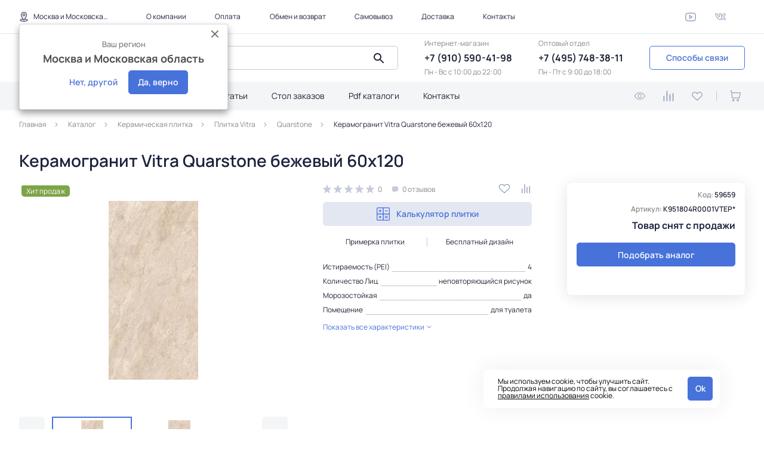

--- FILE ---
content_type: text/html; charset=utf-8
request_url: https://rkeramika.ru/keramogranit-vitra-quarstone-bezhevyy-60x120.html
body_size: 92683
content:
<!DOCTYPE html>
<html lang="ru">
    <head>
        <base href="https://rkeramika.ru/" />
        <meta charset="utf-8">
        <meta http-equiv="X-UA-Compatible" content="IE=edge">
        <meta name="viewport" content="target-densitydpi=device-dpi, width=device-width, user-scalable=no, maximum-scale=1.0, initial-scale=1.0, minimum-scale=1.0">
        <link rel="icon" href="/favicon.ico" />
        <title>Керамогранит Vitra Quarstone бежевый 60x120 купить по цене 2 957 рублей в интернет магазине Реал Керамика</title>
        <meta name="description" content="Керамогранит Vitra Quarstone бежевый 60x120 купить по цене 2 957 руб в интернет-магазине РеалКерамика ✓ С доставкой по Москве и РФ ✓ Скидки и акции на официальном сайте или по телефону ☎ +7(495)748-38-11" />
                                        <link rel="stylesheet" href="/verstka/shop_rk/css/all1708322903.css"/>
            <link rel="stylesheet" href="/verstka/shop_rk/css/im1753688080.css"/>
                			<link rel="canonical" href="https://rkeramika.ru/keramogranit-vitra-quarstone-bezhevyy-60x120.html" />
		        		        		<script type="text/javascript" >
			(function (d, w, c) {
				(w[c] = w[c] || []).push(function() {
					try {
						w.yaCounter48115304 = new Ya.Metrika({
							id:48115304,
							clickmap:true,
							trackLinks:true,
							accurateTrackBounce:true,
							webvisor:true,
							ecommerce:"dataLayer"
						});
					} catch(e) { }
				});

				var n = d.getElementsByTagName("script")[0],
					s = d.createElement("script"),
					f = function () { n.parentNode.insertBefore(s, n); };
				s.type = "text/javascript";
				s.async = true;
				s.src = "https://mc.yandex.ru/metrika/watch.js";

				if (w.opera == "[object Opera]") {
					d.addEventListener("DOMContentLoaded", f, false);
				} else { f(); }
			})(document, window, "yandex_metrika_callbacks");
		</script>
		<noscript><div><img src="https://mc.yandex.ru/watch/48115304" style="position:absolute; left:-9999px;" alt="" /></div></noscript>
                                    <script src="//code.jivosite.com/widget/i0XTLviAqP" async></script>
                        <script type="text/javascript" >
		    var CURRENCY_UNIT = '&#8381;';
            //
            var IS_YANDEX_BOT       = false;
            var is_yandex_bot_tag   = 'no_yandex_bot_tag';    
            if(is_yandex_bot_tag == 'yes_yandex_bot_tag')
            {
                IS_YANDEX_BOT = true;
            }
	    </script>
    </head>
    <body class="body">
        <header class="header">
            
            <div class="header--inner">
    <div class="container">
        <div class="header--top flex flex-center-vertical">
            
            <div class="header--city-choose flex">
    <a onclick="openModal('modal_city');" href="#" class="flex hovered flex-center-vertical">
        <svg width="16" height="16">
            <use xlink:href="/verstka/shop_rk/pic/sprite.svg#map_icon"></use>
        </svg>
        <div class="js_header_city_name header_city_name_white" id="header_city_name_text">Москва и Московская область</div>    </a>
    <div class="header_city_variants js_header_city_variants">    <div class="header_city_variants_close" onclick="Geo.Action({'type':'CityYes'});">
        <svg width="16" height="16" viewBox="0 0 16 16" fill="none" xmlns="http://www.w3.org/2000/svg">
            <path d="M3 3L13 13M13 3L3 13" stroke="currentColor" stroke-width="2" stroke-linecap="round"></path>
        </svg>
    </div>
    <span class="header_city_variants_span">Ваш регион</span>
    <strong class="header_city_variants_strong js_header_city_variants_strong"></strong>    <div class="header_city_variants_buttons">
        <button type="button" class="btn btn--base btn--link"  onclick="Geo.Action({'type':'CityNo'});">Нет, другой</button>
        <button type="button" class="btn btn--base dark--blue" onclick="Geo.Action({'type':'CityYes'});">Да, верно</button>
    </div>
</div></div>
            <div class="header--top-menu">
    <ul class="flex flex-center-vertical flex-space-between">
        <li>
            <a class="hovered" href="/about/">О компании</a>
        </li>
        <li>
            <a class="hovered" href="/kak-kupit/sposoby-oplaty/">Оплата</a>
        </li>
        <li>
            <a class="hovered" href="/kak-kupit/obmen-vozvrat/">Обмен и возврат</a>
        </li>
        <li>
            <a class="hovered" href="/kak-kupit/">Самовывоз</a>
        </li>
        <li>
            <a class="hovered" href="/kak-kupit/dostavka/">Доставка</a>
        </li>
        <li>
            <a class="hovered" href="/contacts/">Контакты</a>
        </li>
    </ul>
</div>
            <div class="header--social flex flex-center-vertical" style="margin-right: 0;">
    <a href="https://www.youtube.com/channel/UCJPP-EJljjnomjGyTmA2_jA" class="flex flex-center-vertical flex-center-horizontal youtube--icon">
        <svg width="18" height="15" viewBox="0 0 26 21" fill="none" xmlns="http://www.w3.org/2000/svg">
            <path fill-rule="evenodd" clip-rule="evenodd"
                    d="M10.6132 0.0237034C8.01616 0.0984591 4.76721 0.369178 4.05798 0.56993C3.16066 0.823973 2.13125 1.50645 1.547 2.2347C0.697966 3.29307 0.436944 4.12627 0.207306 6.51135C-0.0691021 9.38184 -0.0691021 11.6372 0.207306 14.5077C0.436944 16.8928 0.697966 17.726 1.547 18.7844C2.12566 19.5056 3.1729 20.2002 4.05798 20.4496C4.64061 20.6138 6.26387 20.7714 9.06436 20.9358C10.5243 21.0214 15.4757 21.0214 16.9356 20.9358C19.7403 20.7712 21.3607 20.6137 21.942 20.4491C22.8393 20.1951 23.8688 19.5126 24.453 18.7844C25.302 17.726 25.5631 16.8928 25.7927 14.5077C26.0691 11.6372 26.0691 9.38184 25.7927 6.51135C25.604 4.55118 25.4269 3.79889 24.9621 2.98279C24.2182 1.67632 22.9016 0.718021 21.5061 0.467134C20.7382 0.329144 17.9971 0.125552 15.7676 0.0410113C14.5449 -0.00538875 11.929 -0.0141742 10.6132 0.0237034ZM15.7676 2.14595C17.2643 2.20377 18.8766 2.30841 20.2619 2.43766C21.2745 2.53209 21.7714 2.67387 22.255 3.00646C22.8034 3.3835 23.2648 4.01469 23.4806 4.68265C23.5758 4.9772 23.7299 6.1533 23.8514 7.51089C23.9732 8.87323 23.9732 12.1459 23.8514 13.5082C23.7299 14.8658 23.5758 16.0419 23.4806 16.3364C23.3264 16.8139 23.0838 17.2166 22.7264 17.5884C22.0854 18.2552 21.5852 18.4566 20.2619 18.5808C15.74 19.0053 11.3401 19.0312 6.70298 18.6607C5.96283 18.6016 5.20048 18.5305 5.00893 18.5027C3.86049 18.3358 2.89339 17.4943 2.51938 16.3364C2.42421 16.0419 2.27009 14.8658 2.14862 13.5082C2.02679 12.1459 2.02679 8.87323 2.14862 7.51089C2.27009 6.1533 2.42421 4.9772 2.51938 4.68265C2.8971 3.51328 3.86577 2.67824 5.03565 2.51347C5.88239 2.39426 8.98697 2.18136 10.664 2.12754C11.8578 2.08924 14.5508 2.09897 15.7676 2.14595ZM9.8261 5.66384C9.58026 5.78136 9.42553 5.94792 9.32071 6.2079C9.25201 6.3782 9.24226 6.91858 9.24322 10.4947C9.24429 14.3389 9.24992 14.5994 9.33681 14.7975C9.52476 15.226 9.9949 15.501 10.4142 15.4276C10.5263 15.408 11.1258 15.0894 11.8176 14.6818C12.4819 14.2904 13.9509 13.4254 15.0821 12.7597C16.2133 12.0939 17.2461 11.4794 17.3772 11.394C17.8996 11.0539 18.0262 10.3026 17.6409 9.82816C17.5633 9.73268 16.7715 9.23269 15.6496 8.57078C11.3214 6.01725 10.7831 5.70255 10.6275 5.63516C10.4004 5.53684 10.0668 5.54873 9.8261 5.66384ZM14.6434 10.4026C14.7548 10.4743 14.7726 10.5065 14.7196 10.5409C14.556 10.6472 11.3084 12.5612 11.2917 12.5612C11.2817 12.5612 11.2734 11.6279 11.2734 10.4872V8.41312L12.8857 9.36116C13.7725 9.88261 14.5635 10.3512 14.6434 10.4026Z"
                    fill="currentColor"/>
        </svg>
    </a>
    <a href="https://vk.com/rkeramika" class="flex flex-center-vertical flex-center-horizontal vk--icon">
        <svg width="21" height="14" viewBox="0 0 26 16" fill="none" xmlns="http://www.w3.org/2000/svg">
            <path
                    fill-rule="evenodd"
                    clip-rule="evenodd"
                    d="M1.10844 0.0723007C0.770597 0.163974 0.549995 0.294671 0.345503 0.524255C-0.154345 1.08537 -0.117705 1.85913 0.493739 3.65668C1.37417 6.24492 2.92341 9.05373 4.63548 11.1656C6.82346 13.8645 9.12689 15.3992 11.7507 15.9063C12.3906 16.03 13.8929 16.0315 14.3884 15.909C15.2125 15.7052 15.663 15.3384 15.815 14.7473C15.8363 14.6647 15.8498 14.0283 15.8452 13.3331C15.8405 12.6379 15.8517 11.9898 15.8702 11.8929L15.9037 11.7167L16.193 11.8687C16.8106 12.1932 17.6619 12.9589 18.9273 14.3283C19.8719 15.3505 20.1582 15.603 20.6185 15.82L20.9997 15.9997H22.8545C25.0507 15.9997 25.0782 15.9949 25.5564 15.5234C25.7873 15.2958 25.8629 15.1795 25.9319 14.9454C26.2584 13.8381 25.4506 12.5182 22.6471 9.57802C22.0904 8.99422 21.6349 8.50229 21.6349 8.48496C21.6349 8.46762 21.861 8.13374 22.1373 7.7431C23.1935 6.24983 24.3194 4.42157 24.8884 3.27566C25.3904 2.2648 25.468 2.02073 25.4698 1.4472C25.4717 0.889746 25.3827 0.671183 25.0343 0.377227C24.627 0.0335273 24.5267 0.0195008 22.4734 0.0195008C20.6775 0.0195008 20.6386 0.0216549 20.3519 0.135771C20.1871 0.201345 19.9382 0.361648 19.7807 0.503566C19.4927 0.762957 19.4622 0.815606 18.8901 2.03666C18.138 3.6421 17.1592 5.23226 16.3173 6.21637C15.778 6.84691 15.8207 7.0268 15.8557 4.27109C15.8949 1.18761 15.8565 0.867454 15.3906 0.393057C14.9942 -0.010606 14.9855 -0.0116582 12.1468 0.00512353L9.71064 0.0195008L9.41086 0.170687C8.88337 0.436689 8.56972 0.995546 8.64478 1.53562C8.68589 1.83128 8.86874 2.22197 9.12328 2.55795C9.23448 2.70473 9.37138 2.91513 9.42748 3.02548C9.65352 3.46987 9.66318 3.57928 9.66521 5.72243L9.66719 7.76845L9.47032 7.55089C9.21389 7.26745 8.51662 6.22123 8.14138 5.55692C7.52963 4.47377 6.91681 3.11816 6.39043 1.68355C6.05066 0.757496 5.77218 0.397215 5.19239 0.133717C4.94765 0.0225065 4.89465 0.0192002 3.16246 0.00853001C1.71693 -0.000386846 1.33224 0.0115859 1.10844 0.0723007ZM4.62328 1.68515C4.66673 1.73339 4.77116 1.96443 4.85527 2.19862C5.62572 4.34373 6.70601 6.48963 7.76151 7.97164C8.17517 8.55243 8.96722 9.33957 9.33179 9.53219C9.91788 9.84182 10.6341 9.73707 10.9655 9.29323C11.2868 8.86312 11.2934 8.79785 11.2934 6.05591C11.2934 3.81773 11.2842 3.5372 11.1991 3.17547C11.0982 2.74681 10.8324 2.12824 10.641 1.87661C10.5766 1.79195 10.507 1.69457 10.4864 1.6601C10.4567 1.61046 10.8394 1.59748 12.3322 1.59748H14.2154L14.2177 4.11474C14.2189 5.49921 14.2389 6.85798 14.2621 7.13415C14.3119 7.72622 14.4494 8.08816 14.7102 8.31388C14.9428 8.51516 15.0961 8.56841 15.4391 8.56706C16.1915 8.56411 17.0826 7.91373 18.0023 6.69612C18.8621 5.55782 19.696 4.14285 20.4236 2.58726C20.646 2.11176 20.8653 1.69457 20.9108 1.6601C20.9725 1.61346 21.3544 1.59748 22.4069 1.59748C23.504 1.59748 23.8199 1.61151 23.8192 1.6601C23.8186 1.69457 23.739 1.91243 23.6421 2.14432C23.3065 2.94744 22.2025 4.77299 21.004 6.50677C20.1663 7.71861 19.9874 8.07152 19.9891 8.50805C19.9915 9.09947 20.117 9.28291 21.4818 10.6897C22.0907 11.3173 22.9486 12.2744 23.3728 12.7993C23.8348 13.3709 24.3791 14.2382 24.3791 14.4028C24.3791 14.4132 23.7122 14.4217 22.8971 14.4217H21.4151L21.1999 14.2974C21.0809 14.2287 20.6609 13.82 20.2603 13.3832C18.4822 11.4447 17.3132 10.4864 16.3843 10.2063C15.8833 10.0551 15.2452 10.0877 14.9095 10.2817C14.6223 10.4476 14.4528 10.6868 14.3366 11.0904C14.266 11.3356 14.2474 11.6578 14.2357 12.8401C14.2228 14.1309 14.212 14.2944 14.1366 14.336C14.0901 14.3617 13.7743 14.3943 13.435 14.4085C11.615 14.4845 9.77777 13.7884 8.05859 12.3714C6.40136 11.0055 4.78585 8.91246 3.44897 6.39941C2.66429 4.92442 1.82396 2.81333 1.6871 1.97319C1.66911 1.86299 1.64345 1.73339 1.63004 1.68515C1.60722 1.60314 1.70021 1.59748 3.07495 1.59748C4.41025 1.59748 4.55142 1.6055 4.62328 1.68515Z"
                    fill="currentColor"
            />
        </svg>
    </a>
    </div>
            
        </div>
    </div>
    <div class="line"></div>
    <div class="header--bottom-wrap">
        <div class="header--middle flex flex-center-vertical flex-space-between">
            
            <button class="header--menu-btn flex flex-center-vertical flex-center-horizontal"
        onclick="toggleMobileMenu();">
    <svg width="20" height="20" viewBox="0 0 20 20" fill="none" xmlns="http://www.w3.org/2000/svg">
        <path fill-rule="evenodd" clip-rule="evenodd"
                d="M18.0217 10.0756C17.9765 9.92554 17.8423 9.78802 17.6581 9.70334C17.5106 9.63557 17.2454 9.63266 8.62807 9.63209C4.54418 9.63167 2.2026 9.64502 2.11509 9.66924C1.94965 9.71505 1.79751 9.86588 1.71265 10.0682C1.58455 10.3737 1.73244 10.7127 2.05809 10.8601C2.20667 10.9273 2.48623 10.9303 8.58966 10.9309C12.6736 10.9313 17.5151 10.918 17.6026 10.8938C17.7659 10.8486 17.92 10.6976 18.0017 10.5027C18.0672 10.3467 18.072 10.2432 18.0217 10.0756Z"
                fill="currentColor"/>
        <path fill-rule="evenodd" clip-rule="evenodd"
                d="M18.0217 3.77678C17.9765 3.62671 17.8423 3.48919 17.6581 3.40451C17.5106 3.33674 17.2454 3.33384 8.62807 3.33326C4.54418 3.33284 2.2026 3.34619 2.11509 3.37042C1.94965 3.41622 1.79751 3.56705 1.71265 3.76939C1.58455 4.07489 1.73244 4.41387 2.05809 4.56123C2.20667 4.62849 2.48623 4.63152 8.58966 4.63209C12.6736 4.63251 17.5151 4.61916 17.6026 4.59494C17.7659 4.54975 17.92 4.39876 18.0017 4.20392C18.0672 4.04784 18.072 3.94434 18.0217 3.77678Z"
                fill="currentColor"/>
        <path fill-rule="evenodd" clip-rule="evenodd"
                d="M18.0217 16.3744C17.9765 16.2244 17.8423 16.0868 17.6581 16.0022C17.5106 15.9344 17.2454 15.9315 8.62807 15.9309C4.54418 15.9305 2.2026 15.9439 2.11509 15.9681C1.94965 16.0139 1.79751 16.1647 1.71265 16.3671C1.58455 16.6725 1.73244 17.0115 2.05809 17.1589C2.20667 17.2262 2.48623 17.2292 8.58966 17.2297C12.6736 17.2302 17.5151 17.2168 17.6026 17.1926C17.7659 17.1474 17.92 16.9964 18.0017 16.8016C18.0672 16.6455 18.072 16.542 18.0217 16.3744Z"
                fill="currentColor"/>
    </svg>
</button>
            <div class="header--logo">
    <a href="/" class="flex">
        <svg width="144" height="60" viewBox="0 0 144 60" fill="none"
                xmlns="http://www.w3.org/2000/svg">
            <g clip-path="url(#clip0_1543_38717)">
                <path fill-rule="evenodd" clip-rule="evenodd"
                        d="M0.658097 29.0604L31.3634 0.550352C32.154 -0.179809 33.3229 -0.172743 34.055 0.507967L64.7632 29.0464C65.4954 29.7198 65.3968 30.9678 64.6027 31.6982L33.9025 59.7474C33.1083 60.4776 31.9478 60.4634 31.2107 59.79L0.497203 31.7193C-0.240173 31.0457 -0.133231 29.7978 0.658097 29.0604ZM1.5676 29.096C0.801043 29.8122 0.695345 31.0175 1.41131 31.6698L31.2507 58.946C31.9667 59.6055 33.0942 59.6127 33.8666 58.9107L63.6932 31.6556C64.4649 30.9465 64.5603 29.7342 63.8493 29.0747L34.0135 1.35174C33.3032 0.692316 32.1664 0.678191 31.3991 1.39432L1.5676 29.096Z"
                        fill="#264796"/>
                <path
                        fill-rule="evenodd"
                        clip-rule="evenodd"
                        d="M48.0081 42.4684C47.8063 42.8513 47.5382 43.2199 47.1971 43.5674C46.7667 44.007 46.2082 44.3615 45.5195 44.6237C44.8345 44.879 44.0285 44.9996 43.1057 44.9856C41.9317 44.957 40.8269 44.6734 39.7886 44.1345C38.9425 43.695 38.1645 43.1348 37.4577 42.4684C37.2952 42.3125 37.1383 42.1565 36.9836 41.9933C36.1502 41.1069 35.4368 40.1286 34.8411 39.0722C34.2448 38.0085 33.7489 36.9239 33.3486 35.7964C32.6593 36.4274 32.1537 36.8883 31.8321 37.2004C31.5102 37.5051 31.1646 37.8526 30.7892 38.2425C30.413 38.6324 30.0583 39.0155 29.72 39.3911C28.6672 40.5114 27.8069 41.3694 27.1372 41.9722C26.9382 42.1563 26.7484 42.3195 26.5675 42.4684H26.5669C26.1427 42.8227 25.7698 43.0852 25.4512 43.2554C24.9943 43.5105 24.5897 43.6311 24.2372 43.624C23.8843 43.6171 23.6247 43.5178 23.4516 43.3334C23.2794 43.149 23.1985 42.9222 23.2041 42.6456C23.2055 42.5887 23.2104 42.5321 23.2196 42.4684C23.3716 41.3481 24.6924 39.1855 27.1794 36.0021C27.7506 35.2434 28.0727 34.7826 28.1811 34.6477C30.2819 32.0385 31.2984 31.3084 31.9595 29.9045C32.2071 29.1458 32.039 28.5573 31.683 28.4013C30.8974 28.5287 30.0983 28.5786 29.2838 28.5643C28.2635 28.543 27.3216 28.4154 26.4445 28.1957C25.5717 27.9688 24.819 27.6852 24.1888 27.3447C23.5594 26.9975 23.0789 26.6358 22.7491 26.26C22.424 25.8771 22.263 25.5226 22.27 25.1964C22.2729 25.0829 22.2933 24.9838 22.3348 24.8845C22.7694 23.2467 30.8833 23.7075 33.0814 27.0754C34.301 26.586 35.3912 25.9268 36.352 25.1044C37.3311 24.2606 38.0978 23.3529 38.6596 22.3816C39.2183 21.4103 39.5079 20.4885 39.5277 19.6022C39.5396 19.0562 39.4383 18.5599 39.2183 18.1417C39.0037 17.7161 38.6999 17.3686 38.315 17.078C37.9282 16.7945 37.4703 16.5675 36.9386 16.4115C36.4082 16.2484 35.8208 16.1634 35.1836 16.1493C34.1449 16.1207 33.0723 16.284 31.9601 16.6385C30.8496 16.986 29.7046 17.5106 28.5293 18.2126C27.3511 18.9144 26.1602 19.7938 24.952 20.8431C23.7464 21.8922 22.5718 23.0694 21.4282 24.3669C20.8823 25.8203 20.3124 27.3164 19.7112 28.8762C19.1148 30.4291 18.5281 31.6557 17.9571 32.5563C17.3811 33.4566 16.7789 33.9033 16.1523 33.8891C15.6681 33.8749 15.2519 33.7049 14.9024 33.3717C14.5541 33.0453 14.386 32.6343 14.398 32.1378C14.403 31.8683 14.5365 31.443 14.7997 30.8758C15.0605 30.3084 15.6548 29.4293 16.5841 28.2523C17.5113 27.0754 18.8847 25.5792 20.7064 23.7712C21.6392 21.6655 22.3748 19.9355 22.908 18.6096C22.249 19.0065 21.5548 19.2053 20.8308 19.1839C20.2373 19.1697 19.7317 18.9571 19.3202 18.5528C18.9101 18.1484 18.6379 17.6948 18.5099 17.1914L18.5155 16.9574C18.5311 16.9434 18.5717 16.9363 18.6477 16.9363C18.7147 16.9361 18.7638 16.9434 18.7977 16.9504C18.8271 16.9645 18.8672 16.9718 18.9164 16.9787C18.9607 16.986 19.0169 17 19.0734 17.0143C19.2181 17.0497 19.3341 17.064 19.4137 17.071C19.7142 17.078 20.1135 16.9504 20.6066 16.7022C21.1032 16.4542 21.6068 16.142 22.1139 15.7734C22.621 15.4046 23.0493 15.0432 23.4024 14.7098C23.7697 14.3623 24.0346 14.093 24.2013 13.8874C24.3674 13.6958 24.5216 13.4975 24.6643 13.3059C24.8071 13.1217 24.9028 13.0294 24.9442 13.0294C25.0905 13.0294 25.2551 13.4125 25.4364 14.171C25.6187 14.9297 25.7039 15.5182 25.6947 15.9365C25.6863 16.3336 25.5138 16.7448 25.1833 17.156C24.8507 17.5672 24.4498 17.9218 23.9728 18.2053C23.7864 18.7655 23.6184 19.2334 23.4706 19.6092C23.3231 19.9851 23.1528 20.4034 22.9586 20.8501C22.7652 21.3038 22.5633 21.7435 22.3593 22.183C23.7225 20.7578 25.2726 19.3894 27.0092 18.0777C28.7452 16.7732 30.5288 15.7025 32.3554 14.8871C34.1836 14.0647 35.8871 13.6677 37.4703 13.7102C38.4818 13.7315 39.3596 13.9654 40.1107 14.4192C40.8606 14.866 41.4212 15.4473 41.8038 16.1634C42.1814 16.8794 42.3642 17.6168 42.3466 18.3826C42.32 19.5525 41.9571 20.7578 41.2501 21.9845C40.5441 23.2181 39.5889 24.3386 38.3841 25.3383C37.1798 26.345 35.7886 27.1391 34.2109 27.7346C34.0366 27.7986 33.86 27.8624 33.6841 27.9191C33.6996 27.9475 33.7087 27.9899 33.7081 28.0468C33.6877 28.9755 33.5013 29.7696 33.1488 30.4291C32.7959 31.0814 32.4512 31.5706 32.1106 31.8896C31.7689 32.2158 31.1169 32.7902 30.1581 33.6267C29.1967 34.4634 28.8013 35.2079 28.411 35.7326L26.1829 38.2922C25.9485 38.5617 25.7974 38.7956 25.6849 38.9445C25.5686 39.0933 25.4788 39.2282 25.4168 39.3488C25.3494 39.4691 25.3177 39.5614 25.3155 39.6394C25.3129 39.8166 25.381 39.9089 25.5202 39.9089C25.644 39.9087 25.8987 39.781 26.2792 39.5188C26.6647 39.2635 28.0403 38.2851 30.4086 36.5977C32.6918 34.9668 34.6541 33.6196 36.283 32.5563C37.9177 31.4854 39.3096 30.6419 40.4646 30.0248C41.6145 29.408 42.5879 28.9755 43.382 28.7133C44.1762 28.458 44.8957 28.3374 45.5408 28.3516C46.2645 28.3727 46.8074 28.5713 47.1677 28.9544C47.5235 29.3441 47.6936 29.8972 47.6782 30.6206C47.6655 31.2018 47.4763 31.7763 47.1079 32.3577C46.7372 32.9391 46.287 33.4779 45.7587 33.9602C45.229 34.4494 44.703 34.8393 44.1818 35.1441C43.6614 35.4418 43.2829 35.5836 43.0501 35.5836C42.9193 35.5767 42.8525 35.5198 42.8553 35.3994C42.8581 35.3214 42.9107 35.2292 43.0148 35.1228C44.0679 34.1728 44.6067 33.2864 44.6241 32.457C44.6419 31.6628 44.4553 31.0955 44.0657 30.7623C43.6706 30.4291 43.3075 30.259 42.9728 30.2518C42.2983 30.2305 41.3964 30.4504 40.2612 30.8899C39.1289 31.3367 37.5533 32.3291 35.5368 33.8749C36.0151 35.0732 36.6072 36.2572 37.3142 37.4131C38.024 38.5757 38.7997 39.6181 39.6429 40.547C40.3444 41.3197 41.0653 41.9579 41.8002 42.4684C41.9459 42.5747 42.0935 42.6669 42.2434 42.7591C43.1311 43.3049 43.9814 43.5887 44.7945 43.61C45.6948 43.6311 46.4361 43.3547 47.0233 42.7873C47.1281 42.6811 47.2231 42.5747 47.3104 42.4684C47.705 41.972 47.9089 41.4261 47.9215 40.8236C47.93 40.469 47.9053 40.1995 47.8463 40.0152C47.7893 39.8309 47.7639 39.6464 47.7676 39.455C47.7689 39.3768 47.8054 39.3061 47.8822 39.2564L48.1544 39.2635C48.3964 39.3982 48.5061 39.8733 48.4877 40.7029C48.4771 41.1638 48.3689 41.6458 48.1593 42.1422C48.1143 42.2555 48.0636 42.3621 48.0081 42.4684ZM25.5914 25.1042C25.4562 25.6289 25.7074 26.6358 26.3973 26.9975C26.934 27.281 27.6965 27.7135 29.1931 27.8058C29.6567 27.8339 30.1195 27.8126 30.5808 27.756C30.1225 25.5723 28.2999 24.7356 25.5914 25.1042ZM62.1042 29.1385L33.936 2.96127C33.265 2.33727 32.193 2.3302 31.4665 3.00385L3.30402 29.1528C2.57884 29.8263 2.48034 30.9679 3.15627 31.5847L15.0605 42.4684L31.3279 57.3367C32.0038 57.9535 33.0686 57.9677 33.796 57.3012L50.0275 42.4684L61.9557 31.5706C62.686 30.9041 62.7743 29.7555 62.1042 29.1385Z"
                        fill="#264796"
                />
                <path fill-rule="evenodd" clip-rule="evenodd"
                        d="M60.8951 39.4548H60.9949H144V41.2416H61.6892L41.884 59.6904H39.2695L60.8951 39.547V39.4548Z"
                        fill="#264796"/>
                <path fill-rule="evenodd" clip-rule="evenodd"
                        d="M137.304 1.3373L140.736 38.3769H140.037H135.024L132.056 6.51327L129.976 30.1949L129.271 38.3769H129.458H123.502L126.935 1.3373H127.636H137.304ZM81.7099 1.1814C82.9697 1.1814 85.0929 1.50056 86.0263 2.13869C86.9612 2.77681 87.4267 3.60646 87.4267 4.6345V20.8924C87.4267 21.0413 87.4154 21.1832 87.3923 21.325C87.3697 21.4597 87.2882 21.5944 87.217 21.7433C86.914 22.4098 86.3766 23.0336 85.5367 23.5797C84.6963 24.1256 82.7366 24.4021 81.7099 24.4021H76.263V38.3769H75.5632H70.3599V1.1814H71.0597H81.7099ZM76.263 5.3363V20.4741H79.9437C80.3636 20.4741 80.7025 20.3537 80.9586 20.1268C81.2154 19.8997 81.344 19.5878 81.344 19.1978L81.3442 6.12336C81.3442 5.73346 81.098 5.48523 80.7482 5.37898C80.3996 5.27243 76.8707 5.37191 76.263 5.3363ZM96.9215 15.9576H102.434V19.836H96.9215V34.4492H102.504V38.3769H101.804H90.5995V1.3373H91.3008H102.434V5.27243H96.9215V15.9576ZM117.986 1.3373L121.419 38.3769H120.719H115.706L114.968 30.1949H110.658L109.951 38.3769H110.14H104.184L107.618 1.3373H108.318H117.986ZM112.801 6.57704L111.015 26.054H114.595L112.801 6.57704Z"
                        fill="#2B2A29"/>
                <path fill-rule="evenodd" clip-rule="evenodd"
                        d="M137.198 46.5592L136.697 54.0181H137.701L137.198 46.5592ZM139.676 42.6454L141.317 59.6903H140.981H138.17L137.836 55.9254H136.563L136.261 59.6903H135.926H133.08L134.721 42.6454H135.056H139.676ZM129.364 59.6903L128.293 52.9191V59.6903H127.958H124.945V42.6454H125.279H128.293V48.2467L129.197 42.6454H129.532H132.577L130.737 50.2744L132.746 59.6903H132.411H129.364ZM118.515 50.5652L120.458 42.6454H120.793H123.538V59.6903H123.203H120.492V51.3026L118.548 59.6903H118.215H115.469V42.6454H115.804H118.515V50.5652ZM108.404 59.6903H107.735L106.194 51.253V59.6903H105.86H103.08V42.6454H103.415H106.797L108.572 50.8134L110.346 42.6454H110.68H114.095V59.6903H113.761H110.981V51.2317L109.409 59.6903H109.075H108.404ZM97.8583 46.5592L97.3553 54.0181H98.3584L97.8583 46.5592ZM100.336 42.6454L101.976 59.6903H101.64H98.8281L98.4934 55.9254H97.2218L96.92 59.6903H96.5851H93.7378L95.3795 42.6454H95.7143H100.336ZM88.9508 44.4036V51.4516H89.2526C89.4544 51.4516 89.6155 51.3947 89.7379 51.2886C89.8609 51.182 89.9221 51.0404 89.9221 50.8631V44.8434C89.8997 44.6661 89.8047 44.5527 89.6372 44.5031C89.4693 44.4532 89.2413 44.4179 88.9508 44.4038V44.4036ZM91.0271 42.5674C91.6294 42.5674 92.1539 42.7161 92.6005 43.014C93.0474 43.3046 93.2694 43.6876 93.2694 44.1626V51.6429C93.2694 51.7068 93.2653 51.7778 93.2525 51.8414C93.2422 51.9051 93.2144 51.9691 93.1696 52.033C93.0366 52.345 92.7679 52.6285 92.3657 52.8838C91.9639 53.1317 91.5181 53.2594 91.0271 53.2594H88.9508V59.6903H88.6162H85.6022V42.5674H85.937H91.0271ZM82.7902 49.374H84.6983V51.1537H82.7902V57.8823H84.7322V59.6903H84.3974H79.4429V42.6454H79.777H84.6983V44.4532H82.7902V49.374ZM75.1221 59.6903L74.0517 52.9191V59.6903H73.7175H70.7021V42.6454H71.0384H74.0517V48.2467L74.9554 42.6454H75.2902H78.3373L76.4964 50.2744L78.5054 59.6903H78.169H75.1221Z"
                        fill="#2B2A29"/>
            </g>
            <defs>
                <clipPath id="clip0_1543_38717">
                    <rect width="144" height="60" fill="white"/>
                </clipPath>
            </defs>
        </svg>
    </a>
</div>
             <div class="header--scroll-btn">
    <button onclick="toggleMenu(this)" type="button"
            class="flex flex-center-vertical flex-center-horizontal btn--base dark--blue">
        <svg width="19" height="18" viewBox="0 0 19 18" fill="none" xmlns="http://www.w3.org/2000/svg">
            <path d="M4.5 2C4.5 3.10457 3.60457 4 2.5 4C1.39543 4 0.5 3.10457 0.5 2C0.5 0.89543 1.39543 0 2.5 0C3.60457 0 4.5 0.89543 4.5 2Z"
                    fill="white"></path>
            <path d="M4.5 9C4.5 10.1046 3.60457 11 2.5 11C1.39543 11 0.5 10.1046 0.5 9C0.5 7.89543 1.39543 7 2.5 7C3.60457 7 4.5 7.89543 4.5 9Z"
                    fill="white"></path>
            <path d="M4.5 16C4.5 17.1046 3.60457 18 2.5 18C1.39543 18 0.5 17.1046 0.5 16C0.5 14.8954 1.39543 14 2.5 14C3.60457 14 4.5 14.8954 4.5 16Z"
                    fill="white"></path>
            <path d="M11.5 2C11.5 3.10457 10.6046 4 9.5 4C8.39543 4 7.5 3.10457 7.5 2C7.5 0.89543 8.39543 0 9.5 0C10.6046 0 11.5 0.89543 11.5 2Z"
                    fill="white"></path>
            <path d="M11.5 9C11.5 10.1046 10.6046 11 9.5 11C8.39543 11 7.5 10.1046 7.5 9C7.5 7.89543 8.39543 7 9.5 7C10.6046 7 11.5 7.89543 11.5 9Z"
                    fill="white"></path>
            <path d="M11.5 16C11.5 17.1046 10.6046 18 9.5 18C8.39543 18 7.5 17.1046 7.5 16C7.5 14.8954 8.39543 14 9.5 14C10.6046 14 11.5 14.8954 11.5 16Z"
                    fill="white"></path>
            <path d="M18.5 2C18.5 3.10457 17.6046 4 16.5 4C15.3954 4 14.5 3.10457 14.5 2C14.5 0.89543 15.3954 0 16.5 0C17.6046 0 18.5 0.89543 18.5 2Z"
                    fill="white"></path>
            <path d="M18.5 9C18.5 10.1046 17.6046 11 16.5 11C15.3954 11 14.5 10.1046 14.5 9C14.5 7.89543 15.3954 7 16.5 7C17.6046 7 18.5 7.89543 18.5 9Z"
                    fill="white"></path>
            <path d="M18.5 16C18.5 17.1046 17.6046 18 16.5 18C15.3954 18 14.5 17.1046 14.5 16C14.5 14.8954 15.3954 14 16.5 14C17.6046 14 18.5 14.8954 18.5 16Z"
                    fill="white"></path>
        </svg>
        <span>Каталог</span>
    </button>
</div>
            <div class="header--search" id="search_form_block" >     <div class="header--search-main flex flex-center-vertical flex-space-between">
        <label class="flex">
            <input 
                type="text" 
                id="search_head_input" 
                class="header_search_main_input" 
                placeholder="Поиск"                 value=""
                oninput="Search.Action({'type':'HeadInput_Input'});" 
                onkeyup="Search.Action({'type':'HeadInput_Keyup', 'event_object':event });" />         </label>
        <button id="search_clear" onclick="Search.Action({'type':'HeadInput_Reset'});" class="flex flex-center-horizontal flex-center-vertical" type="button">             <svg width="16" height="16" viewBox="0 0 16 16" fill="none" xmlns="http://www.w3.org/2000/svg">
                <path d="M3 3L13 13M13 3L3 13" stroke="currentColor" stroke-width="2" stroke-linecap="round"/>
            </svg>
        </button>
        <button id="search_btn" class="flex flex-center-horizontal flex-center-vertical" type="button" onclick="Search.Action({'type':'HeadInput_SearchPage'});" >             <svg width="17" height="17" viewBox="0 0 17 17" fill="none" xmlns="http://www.w3.org/2000/svg">
                <path d="M12.4653 10.9631L11.7338 10.2686L11.3984 10.6941C12.595 9.29883 13.2132 7.39534 12.8742 5.37226C12.4055 2.60173 10.0921 0.389295 7.29996 0.0504531C3.0819 -0.467775 -0.468049 3.08009 0.0504827 7.29568C0.389523 10.0861 2.60326 12.3982 5.37541 12.8666C7.39968 13.2055 9.30429 12.5876 10.7003 11.3917L10.2718 11.729L10.9696 12.458L15.2076 16.6935C15.6164 17.1021 16.2845 17.1021 16.6934 16.6935C17.1022 16.2849 17.1022 15.6172 16.6934 15.2086L12.4653 10.9631ZM6.48227 10.9631C3.9993 10.9631 1.99498 8.95999 1.99498 6.47847C1.99498 3.99696 3.9993 1.99381 6.48227 1.99381C8.96525 1.99381 10.9696 3.99696 10.9696 6.47847C10.9696 8.95999 8.96525 10.9631 6.48227 10.9631Z" fill="currentColor"/>
            </svg>
        </button>
    </div>
    <div class="header--search-results header_search_results" id="header_search_result" >             </div>
    </div>
                        <div class="header--contacts flex">
                <div class="flex flex-column">
                    <div>Интернет-магазин</div>
                    <a class="hovered" href="tel:+79105904198">+7 (910) 590-41-98</a>
                    <div>Пн - Вс с 10:00 до 22:00</div>
                </div>
                <div class="flex flex-column">
                    <div>Оптовый отдел</div>
                    <a class="hovered" href="tel:+74957483811">+7 (495) 748-38-11</a>
                    <div>Пн - Пт c 9:00 до 18:00</div>
                </div>
            </div>
        
            <div class="header--callback">
    <button onclick="doCallback(this,true);" class="btn callback--btn" type="button">Способы связи
    </button>
</div>
        </div>
        <div class="flex flex-space-between flex-center-vertical header--bottom">
            
            <nav>
    <ul class="header--menu flex flex-center-vertical">
        <li class="header--menu-item hmc">
            <button onclick="toggleMenu(this)" type="button" class="flex flex-center-vertical">
                <svg width="19" height="18" viewBox="0 0 19 18" fill="none" xmlns="http://www.w3.org/2000/svg">
                    <path d="M4.5 2C4.5 3.10457 3.60457 4 2.5 4C1.39543 4 0.5 3.10457 0.5 2C0.5 0.89543 1.39543 0 2.5 0C3.60457 0 4.5 0.89543 4.5 2Z" fill="white"/>
                    <path d="M4.5 9C4.5 10.1046 3.60457 11 2.5 11C1.39543 11 0.5 10.1046 0.5 9C0.5 7.89543 1.39543 7 2.5 7C3.60457 7 4.5 7.89543 4.5 9Z" fill="white"/>
                    <path d="M4.5 16C4.5 17.1046 3.60457 18 2.5 18C1.39543 18 0.5 17.1046 0.5 16C0.5 14.8954 1.39543 14 2.5 14C3.60457 14 4.5 14.8954 4.5 16Z" fill="white"/>
                    <path d="M11.5 2C11.5 3.10457 10.6046 4 9.5 4C8.39543 4 7.5 3.10457 7.5 2C7.5 0.89543 8.39543 0 9.5 0C10.6046 0 11.5 0.89543 11.5 2Z" fill="white"/>
                    <path d="M11.5 9C11.5 10.1046 10.6046 11 9.5 11C8.39543 11 7.5 10.1046 7.5 9C7.5 7.89543 8.39543 7 9.5 7C10.6046 7 11.5 7.89543 11.5 9Z" fill="white"/>
                    <path d="M11.5 16C11.5 17.1046 10.6046 18 9.5 18C8.39543 18 7.5 17.1046 7.5 16C7.5 14.8954 8.39543 14 9.5 14C10.6046 14 11.5 14.8954 11.5 16Z" fill="white"/>
                    <path d="M18.5 2C18.5 3.10457 17.6046 4 16.5 4C15.3954 4 14.5 3.10457 14.5 2C14.5 0.89543 15.3954 0 16.5 0C17.6046 0 18.5 0.89543 18.5 2Z" fill="white"/>
                    <path d="M18.5 9C18.5 10.1046 17.6046 11 16.5 11C15.3954 11 14.5 10.1046 14.5 9C14.5 7.89543 15.3954 7 16.5 7C17.6046 7 18.5 7.89543 18.5 9Z" fill="white"/>
                    <path d="M18.5 16C18.5 17.1046 17.6046 18 16.5 18C15.3954 18 14.5 17.1046 14.5 16C14.5 14.8954 15.3954 14 16.5 14C17.6046 14 18.5 14.8954 18.5 16Z" fill="white"/>
                </svg>
                <span>Каталог</span>
            </button>
        </li>
        <li class="header--menu-item"><a class="hovered" href="/dealer/">Дилерам</a></li>
        <li class="header--menu-item"><a class="hovered" href="/acts/">Акции</a></li>
                    <li class="header--menu-item"><a class="hovered" href="/stati/">Статьи</a></li>
                <li class="header--menu-item"><a class="hovered" href="https://b2b.rkeramika.ru/">Стол заказов</a></li>
        <li class="header--menu-item"><a class="hovered" href="/pdf/">Pdf каталоги</a></li>
        <li class="header--menu-item not_all_css"><a class="hovered" href="/contacts/">Контакты</a></li>

            </ul>
</nav>
            <div class="header--icons flex flex-center-vertical">

    <a href="/contacts/" class="flex flex-center-horizontal flex-center-vertical header--magazins">
        <svg width="18" height="18" viewBox="0 0 18 18" fill="none" xmlns="http://www.w3.org/2000/svg">
            <path fill-rule="evenodd" clip-rule="evenodd" d="M2.0628 1.57542C1.95735 1.63066 1.89928 1.69116 1.84556 1.80168C1.80524 1.88464 1.53893 2.92542 1.25375 4.11453C0.750035 6.21486 0.735776 6.28381 0.754777 6.53145C0.781005 6.87318 0.882948 7.26349 1.02015 7.54756C1.17181 7.86158 1.22791 7.94085 1.52144 8.25603L1.77288 8.52607L1.78133 12.3514C1.78979 16.1558 1.79017 16.1772 1.85634 16.2692C1.89292 16.3201 1.96293 16.3929 2.01193 16.4309C2.10029 16.4994 2.12368 16.5 4.87068 16.5C7.61768 16.5 7.64107 16.4994 7.72943 16.4309C7.77843 16.3929 7.84843 16.3201 7.88502 16.2693C7.95018 16.1785 7.95173 16.1369 7.96035 14.2015L7.96915 12.2263H9H10.0308L10.0397 14.2015C10.0483 16.1369 10.0498 16.1785 10.115 16.2693C10.1516 16.3201 10.2216 16.3929 10.2706 16.4309C10.3589 16.4994 10.3823 16.5 13.1293 16.5C15.8763 16.5 15.8997 16.4994 15.9881 16.4309C16.0371 16.3929 16.1071 16.3201 16.1437 16.2692C16.2098 16.1772 16.2102 16.1558 16.2187 12.3514L16.2271 8.52607L16.4786 8.25603C16.7721 7.94085 16.8282 7.86158 16.9798 7.54756C17.1171 7.26349 17.219 6.87318 17.2452 6.53145C17.2642 6.28381 17.25 6.21486 16.7463 4.11453C16.4611 2.92542 16.1948 1.88464 16.1544 1.80168C16.1007 1.69116 16.0427 1.63066 15.9372 1.57542L15.7932 1.5H9H2.20675L2.0628 1.57542ZM15.7695 4.49467C16.2117 6.33436 16.2301 6.42449 16.1992 6.59802C16.0739 7.3023 15.6326 7.78803 15.0085 7.90864C14.5976 7.98804 14.139 7.81535 13.825 7.46303C13.5463 7.15019 13.4494 6.90915 13.39 6.38018C13.3443 5.97453 13.1929 5.80726 12.8712 5.80726C12.5496 5.80726 12.3982 5.97453 12.3525 6.38018C12.293 6.90915 12.1962 7.15019 11.9175 7.46303C11.6035 7.81535 11.1449 7.98804 10.734 7.90864C10.4283 7.84958 10.1634 7.69824 9.95378 7.46303C9.67505 7.15019 9.5782 6.90915 9.51871 6.38018C9.47306 5.97453 9.32163 5.80726 9 5.80726C8.67836 5.80726 8.52693 5.97453 8.48129 6.38018C8.4218 6.90915 8.32495 7.15019 8.04622 7.46303C7.83663 7.69824 7.57167 7.84958 7.26601 7.90864C6.85507 7.98804 6.39649 7.81535 6.08254 7.46303C5.80381 7.15019 5.70696 6.90915 5.64747 6.38018C5.60183 5.97453 5.4504 5.80726 5.12876 5.80726C4.80713 5.80726 4.6557 5.97453 4.61005 6.38018C4.55056 6.90915 4.45371 7.15019 4.17498 7.46303C3.86103 7.81535 3.40245 7.98804 2.99151 7.90864C2.36744 7.78803 1.92612 7.3023 1.80079 6.59802C1.76991 6.42449 1.78833 6.33436 2.23053 4.49467L2.69253 2.57263H9H15.3075L15.7695 4.49467ZM5.35113 8.23069C6.31765 9.26403 7.81337 9.26186 8.78224 8.2257L9 7.9928L9.21776 8.2257C9.33751 8.35378 9.52158 8.51698 9.62678 8.58841C10.6078 9.25435 11.8284 9.10803 12.6535 8.2257L12.8712 7.9928L13.089 8.2261C13.59 8.76285 14.281 9.05011 14.9435 8.99702L15.194 8.97697V12.2105V15.4441H13.1301H11.0661L11.0573 13.4689C11.0487 11.5335 11.0472 11.4918 10.982 11.4011C10.9454 11.3503 10.8754 11.2775 10.8264 11.2395C10.739 11.1717 10.7044 11.1704 9 11.1704C7.29562 11.1704 7.26097 11.1717 7.17358 11.2395C7.12458 11.2775 7.05457 11.3503 7.01799 11.4011C6.95282 11.4918 6.95128 11.5335 6.94266 13.4689L6.93385 15.4441H4.86994H2.80602V12.2105V8.97697L3.05652 8.99702C3.71676 9.04994 4.41616 8.76023 4.90294 8.2322C5.01827 8.10711 5.11834 8.0043 5.12531 8.00377C5.13228 8.00323 5.2339 8.10533 5.35113 8.23069Z" fill="currentColor" />
        </svg>
    </a>
    <div class="scroll--callback">
        <a onclick="event.preventDefault(); doCallback(this,true);" href="#"
            class="flex flex-center-vertical flex-center-horizontal">
            <svg width="24" height="24" viewBox="0 0 24 24" fill="none" xmlns="http://www.w3.org/2000/svg">
                <path fill-rule="evenodd" clip-rule="evenodd" d="M6.64456 2.6515C5.54113 2.79321 4.52704 3.33191 3.79187 4.16696C3.05608 5.00272 2.65016 6.07801 2.6501 7.19151C2.6501 10.9466 4.14181 14.5479 6.79706 17.2031C9.45231 19.8584 13.0536 21.3501 16.8087 21.3501M6.64456 2.6515C6.69104 2.64621 6.738 2.65598 6.77851 2.67941C6.81946 2.7031 6.85161 2.73945 6.87011 2.78299L9.05852 7.88929C9.07288 7.9228 9.07873 7.95934 9.07555 7.99566C9.07237 8.03198 9.06026 8.06695 9.04029 8.09746L7.23073 10.8624L7.2297 10.864C7.0858 11.0819 7.00073 11.3333 6.98276 11.5938C6.96476 11.855 7.0148 12.1163 7.128 12.3524L7.13019 12.3569C8.09772 14.3349 9.70111 15.931 11.6835 16.8895L11.6881 16.8917C11.9256 17.0043 12.1883 17.053 12.4503 17.0332C12.7117 17.0134 12.9634 16.9261 13.1809 16.7797L13.1825 16.7787L15.9056 14.9629C15.9362 14.9425 15.9714 14.93 16.008 14.9266C16.0447 14.9233 16.0815 14.9291 16.1153 14.9436L21.2153 17.1293L21.2172 17.1301C21.2607 17.1486 21.2971 17.1807 21.3208 17.2217C21.3442 17.2622 21.354 17.3092 21.3487 17.3556C21.207 18.4591 20.6683 19.4732 19.8332 20.2083C18.9975 20.9441 17.9222 21.35 16.8087 21.3501M6.48687 1.3611C6.81364 1.32155 7.14441 1.38927 7.42934 1.55406C7.71394 1.71865 7.93741 1.97117 8.06617 2.27365L8.06662 2.27471L10.2534 7.37719C10.3522 7.60774 10.3925 7.85914 10.3706 8.10902C10.3487 8.35889 10.2654 8.59948 10.128 8.80935L8.31465 11.5802C8.29427 11.6109 8.28222 11.6464 8.27968 11.6833C8.27719 11.7195 8.28398 11.7558 8.29943 11.7886C9.13872 13.5028 10.5284 14.8862 12.2464 15.7177C12.2794 15.733 12.3159 15.7396 12.3522 15.7369C12.3891 15.7341 12.4247 15.7217 12.4554 15.701L12.4583 15.6991L15.1844 13.8813C15.3949 13.7409 15.6371 13.6552 15.8891 13.6321C16.1411 13.6089 16.3949 13.649 16.6274 13.7487L21.7255 15.9336L21.7267 15.9341C22.0291 16.0629 22.2816 16.2863 22.4461 16.5708C22.6109 16.8558 22.6786 17.1866 22.6391 17.5133L22.6386 17.5176C22.4573 18.9358 21.7654 20.2393 20.6923 21.1841C19.6192 22.1288 18.2385 22.65 16.8088 22.6501C12.7089 22.6501 8.77688 21.0214 5.87782 18.1224C2.97877 15.2233 1.3501 11.2914 1.3501 7.19147C1.35017 5.76175 1.87138 4.38104 2.81613 3.30793C3.76087 2.23482 5.06438 1.54287 6.48257 1.36163L6.48687 1.3611Z" fill="currentColor"/>
            </svg>
        </a>
    </div>

    <a href="/watched/" data-text="0" class="flex flex-center-vertical flex-center-horizontal  hi empty " id="header_watched">     <svg width="24" height="16" viewBox="0 0 24 16" fill="none" xmlns="http://www.w3.org/2000/svg">
        <path fill-rule="evenodd" clip-rule="evenodd" d="M10.8513 0.0644137C6.53393 0.427535 2.64855 2.97861 0.488206 6.86871C-0.081163 7.89395 -0.0964355 7.97043 0.156909 8.5264C0.819435 9.98023 2.11124 11.6649 3.44576 12.8155C9.25411 17.8231 18.0413 16.8058 22.5629 10.6022C23.094 9.87344 23.7563 8.75773 23.9225 8.31182C24.027 8.03121 24.0266 7.98775 23.9165 7.69145C23.8513 7.51613 23.6043 7.04139 23.3675 6.63631C22.0202 4.33126 20.1634 2.5753 17.8311 1.40031C16.3268 0.642467 14.7558 0.207205 12.9941 0.0602239C12.0215 -0.0209351 11.8623 -0.0205797 10.8513 0.0644137ZM13.3755 1.55233C16.4948 1.95053 19.2672 3.51271 21.1714 5.94507C21.4741 6.33162 21.8997 6.95441 22.1173 7.32896L22.5128 8.01005L22.1173 8.69113C20.0117 12.3164 16.1595 14.5425 11.9916 14.5425C10.0731 14.5425 8.45033 14.1487 6.7049 13.2593C4.66266 12.2187 3.00749 10.6567 1.86785 8.69447L1.47422 8.01672L1.77345 7.4763C2.50218 6.16043 3.85011 4.63609 5.08387 3.73283C6.30975 2.83532 8.10901 2.02622 9.53993 1.72892C10.7449 1.47855 12.2536 1.40911 13.3755 1.55233ZM11.0586 3.5703C8.94789 4.04525 7.46528 6.05009 7.59154 8.25857C7.65823 9.42561 8.07432 10.3732 8.88473 11.2036C10.269 12.622 12.245 12.9469 13.9918 12.0433C15.0026 11.5205 15.7823 10.5899 16.1914 9.41844C16.3483 8.96883 16.3736 8.78109 16.3765 8.04555C16.3792 7.35566 16.3507 7.09891 16.2265 6.69645C15.5341 4.45091 13.2595 3.07504 11.0586 3.5703ZM13.2544 5.22202C13.869 5.51868 14.4146 6.07863 14.7068 6.7125C14.9164 7.16714 14.9286 7.23822 14.9286 8.01005C14.9286 8.78187 14.9164 8.85295 14.7068 9.3076C14.4155 9.93947 13.8694 10.5006 13.2544 10.7999C12.8119 11.0153 12.7427 11.0278 11.9916 11.0278C11.2404 11.0278 11.1712 11.0153 10.7287 10.7999C10.1137 10.5006 9.56757 9.93947 9.27629 9.3076C9.06669 8.85295 9.05453 8.78187 9.05453 8.01005C9.05453 7.23822 9.06669 7.16714 9.27629 6.7125C9.52998 6.16221 10.0796 5.55397 10.5455 5.30794C11.0985 5.0159 11.3711 4.95774 12.0952 4.97734C12.7065 4.99388 12.8403 5.02214 13.2544 5.22202Z" fill="currentColor"/>
    </svg>
    </a>
    <a href="/compare/" data-text="1" class="flex flex-center-vertical flex-center-horizontal  hi empty " id="header_compare" >    <svg width="19" height="20" viewBox="0 0 19 20" fill="none" xmlns="http://www.w3.org/2000/svg">
        <path fill-rule="evenodd" clip-rule="evenodd" d="M6.55865 0.0489012C6.34254 0.113894 6.14451 0.307268 6.02258 0.572493C5.925 0.784784 5.92081 1.16672 5.91998 9.97569C5.91938 15.8565 5.93861 19.2284 5.97348 19.3544C6.03944 19.5926 6.25664 19.8117 6.54801 19.9339C6.98793 20.1184 7.47606 19.9054 7.68825 19.4365C7.78512 19.2225 7.78947 18.8199 7.7903 10.031C7.7909 4.15019 7.77167 0.778313 7.73679 0.65231C7.67172 0.417175 7.4543 0.195259 7.17373 0.0776086C6.94897 -0.0166446 6.79993 -0.023614 6.55865 0.0489012ZM17.1378 4.52925C16.9217 4.59424 16.7237 4.78761 16.6018 5.05284C16.5046 5.26419 16.5 5.58478 16.4992 12.2159C16.4986 16.6212 16.5181 19.2295 16.5527 19.3544C16.6186 19.5926 16.8358 19.8117 17.1272 19.9339C17.5671 20.1184 18.0553 19.9054 18.2674 19.4365C18.3639 19.2235 18.3687 18.8868 18.3695 12.2712C18.3701 7.86583 18.3505 5.2575 18.316 5.13266C18.2509 4.89752 18.0335 4.67561 17.7529 4.55795C17.5282 4.4637 17.3791 4.45673 17.1378 4.52925ZM11.8482 6.18863C11.6321 6.25363 11.4341 6.447 11.3122 6.71223C11.2153 6.92308 11.2104 7.22116 11.2096 13.0456C11.209 16.9045 11.2287 19.2302 11.2631 19.3544C11.329 19.5926 11.5462 19.8117 11.8376 19.9339C12.2775 20.1184 12.7657 19.9054 12.9778 19.4365C13.0741 19.224 13.0791 18.9115 13.0799 13.1009C13.0805 9.24196 13.0608 6.91628 13.0264 6.79204C12.9613 6.55691 12.7439 6.33499 12.4633 6.21734C12.2386 6.12309 12.0895 6.11612 11.8482 6.18863ZM1.26905 9.56272C1.05295 9.62772 0.854917 9.82109 0.73298 10.0863C0.636831 10.2955 0.631211 10.5469 0.630384 14.6773C0.629778 17.3887 0.65011 19.1217 0.683886 19.2438C0.749841 19.482 0.967045 19.7011 1.25841 19.8233C1.69833 20.0077 2.18646 19.7948 2.39865 19.3258C2.49403 19.1151 2.49987 18.8528 2.5007 14.7326C2.5013 12.0212 2.48097 10.2882 2.4472 10.1661C2.38212 9.931 2.1647 9.70908 1.88413 9.59143C1.65938 9.49718 1.51033 9.49021 1.26905 9.56272Z" fill="currentColor"/>
    </svg>
    </a>
    <a href="/favorites/" data-text="2" class="flex flex-center-vertical flex-center-horizontal hi empty " id="header_favorites">     <svg width="24" height="20" viewBox="0 0 24 20" fill="none" xmlns="http://www.w3.org/2000/svg">
        <path fill-rule="evenodd" clip-rule="evenodd" d="M6.4999 1.8499C3.93178 1.8499 1.8499 3.93178 1.8499 6.4999C1.8499 7.7093 2.24042 8.53834 3.10094 9.39886C3.58974 9.88766 5.95134 12.1252 8.20853 14.2569C9.33322 15.3191 10.4267 16.3502 11.2391 17.1157L11.9999 17.8323L12.7607 17.1157C13.5731 16.3502 14.6666 15.3191 15.7913 14.2569C18.0485 12.1252 20.4101 9.88766 20.8989 9.39886C21.7594 8.53834 22.1499 7.7093 22.1499 6.4999C22.1499 3.93178 20.068 1.8499 17.4999 1.8499C14.9355 1.8499 13.696 3.48806 12.7071 4.9714C12.5495 5.20787 12.2841 5.3499 11.9999 5.3499C11.7157 5.3499 11.4503 5.20787 11.2927 4.9714C10.3038 3.48806 9.0643 1.8499 6.4999 1.8499ZM11.9999 18.9999C11.4173 19.6189 11.4173 19.6188 11.4172 19.6188L10.0732 18.3529C9.26058 17.5871 8.16658 16.5557 7.04127 15.4929C4.79846 13.3747 2.41007 11.1121 1.89886 10.6009C0.759387 9.46147 0.149902 8.21358 0.149902 6.4999C0.149902 2.99289 2.99289 0.149902 6.4999 0.149902C9.29929 0.149902 10.9381 1.65159 11.9999 3.02906C13.0617 1.65159 14.7005 0.149902 17.4999 0.149902C21.0069 0.149902 23.8499 2.99289 23.8499 6.4999C23.8499 8.21358 23.2404 9.46147 22.1009 10.6009C21.5897 11.1121 19.2013 13.3747 16.9585 15.4929C15.8332 16.5557 14.7392 17.5871 13.9266 18.3529L12.5829 19.6185C12.5828 19.6186 12.5825 19.6189 11.9999 18.9999ZM11.9999 18.9999L11.4172 19.6188C11.7445 19.9268 12.2556 19.9265 12.5829 19.6185L11.9999 18.9999Z" fill="currentColor"/>
    </svg>
    </a>    
    <div data-text="3" class="flex flex-center-vertical float--cart-btn empty  hi" id="header_cart">
    <a href="/cart/" class="flex flex-center-vertical flex-center-horizontal">
        <svg width="22" height="22" viewBox="0 0 22 22" fill="none" xmlns="http://www.w3.org/2000/svg">
            <path fill-rule="evenodd" clip-rule="evenodd" d="M0.443912 0.0700064C-0.00438604 0.2635 -0.14543 0.868541 0.170866 1.24112C0.384346 1.4925 0.516443 1.52052 1.48744 1.52052H2.36418L3.02371 7.74352C3.38646 11.1662 3.70438 14.0625 3.73022 14.1798C3.85786 14.7594 4.3154 15.3528 4.8533 15.6364C5.44872 15.9502 5.06731 15.9342 11.9288 15.9342C18.776 15.9342 18.4115 15.9492 18.992 15.6426C19.1444 15.5621 19.386 15.3748 19.5289 15.2263C20.0191 14.717 19.9819 14.8466 21.0417 9.94994C21.5867 7.43197 22 5.41657 22 5.27741C22 4.74088 21.6506 4.19719 21.149 3.95311L20.8757 3.82007L12.517 3.80769L4.15832 3.79532L4.13321 3.64175C4.11933 3.5573 4.04182 2.84809 3.96097 2.06577C3.88006 1.28346 3.80184 0.600704 3.78715 0.548549C3.73931 0.379236 3.52348 0.137049 3.36 0.06939C3.13571 -0.0234927 0.659305 -0.0229711 0.443912 0.0700064ZM20.4489 5.44397C19.459 10.1059 18.5928 13.9812 18.519 14.0792C18.4699 14.1444 18.3703 14.2417 18.2976 14.2955C18.166 14.3929 18.1412 14.3933 12.0569 14.4068C8.69723 14.4143 5.87793 14.408 5.79186 14.3927C5.60484 14.3594 5.33485 14.1365 5.26156 13.9549C5.23256 13.8831 5.01468 11.9787 4.77738 9.72302C4.54007 7.46734 4.3341 5.55241 4.31965 5.46768L4.29339 5.31359H12.385H20.4766L20.4489 5.44397ZM6.31254 17.5264C5.09946 17.8497 4.34893 19.0944 4.65805 20.2705C4.97813 21.4883 6.23231 22.2395 7.42951 21.9305C8.65479 21.6142 9.41632 20.3702 9.10644 19.1911C8.78345 17.9622 7.51443 17.206 6.31254 17.5264ZM15.4986 17.5264C14.2855 17.8497 13.535 19.0944 13.8441 20.2705C14.1642 21.4883 15.4183 22.2395 16.6155 21.9305C17.8408 21.6142 18.6024 20.3702 18.2925 19.1911C17.9695 17.9622 16.7005 17.206 15.4986 17.5264ZM7.18412 19.0333C7.67567 19.2368 7.79552 19.8755 7.41324 20.2544C7.10288 20.5619 6.65975 20.5619 6.34938 20.2544C5.75775 19.668 6.41058 18.713 7.18412 19.0333ZM16.3702 19.0333C16.8617 19.2368 16.9816 19.8755 16.5993 20.2544C16.0618 20.7871 15.1809 20.3099 15.3223 19.5627C15.4069 19.1163 15.931 18.8515 16.3702 19.0333Z" fill="currentColor"/>
        </svg>
            </a>
    </div>
    <div class="header--icons-empty hidden"></div>
</div>
        </div>
    </div>
</div>  
            <div class="header--callback-main">
    <div>
                <div class="header--callback-social">
            <ul>
                <li>
                    <a href="" class="flex flex-center-vertical social--callback" onclick="event.preventDefault(); openModal('id-callback-wide-modal');" >
                        <svg width="20" height="20" viewBox="0 0 20 20" fill="none" xmlns="http://www.w3.org/2000/svg">
                            <path fill-rule="evenodd" clip-rule="evenodd" d="M8.84577 0.811375C6.92603 1.00313 5.1149 1.62929 3.60139 2.62446C2.77397 3.16854 1.72385 4.17429 1.24596 4.88031C-0.453977 7.39195 -0.412602 10.279 1.35892 12.7586C2.11034 13.8105 3.63879 15.0163 4.98333 15.618L5.59 15.8895L5.44261 16.1765C5.09156 16.8601 4.57116 17.4094 3.83166 17.8768C3.33801 18.1889 3.23363 18.3215 3.2417 18.6263C3.24713 18.8299 3.28894 18.9179 3.44649 19.0567C3.63854 19.2261 3.66547 19.2313 4.353 19.2308C5.66575 19.2299 7.02789 19.0132 8.25498 18.6101C9.46323 18.2133 10.3046 17.7395 11.0754 17.0219L11.5236 16.6047L12.2029 16.4892C14.2809 16.1358 16.1889 15.2138 17.6052 13.8789C18.3816 13.1473 18.8762 12.499 19.2839 11.6788C21.4373 7.3472 18.561 2.53385 12.9745 1.12026C11.8251 0.829361 10.0186 0.694245 8.84577 0.811375ZM12.1254 2.23648C16.9888 3.21995 19.8272 7.09893 18.322 10.7048C17.3273 13.088 14.902 14.7674 11.7155 15.2796C11.3859 15.3326 11.0517 15.3898 10.9728 15.407C10.8939 15.424 10.6527 15.6227 10.4367 15.8484C9.52478 16.8016 8.27851 17.4104 6.57517 17.7347C6.20746 17.8048 5.894 17.8621 5.87868 17.8621C5.86329 17.8621 5.94925 17.7347 6.06966 17.5791C6.40286 17.1483 6.70667 16.5767 6.89008 16.0355C7.14823 15.2735 7.04624 15.0637 6.27981 14.7804C3.86364 13.8873 2.10208 12.193 1.49225 10.1758C1.30588 9.55935 1.25839 8.34971 1.395 7.69797C1.62344 6.60788 2.14276 5.66823 3.0132 4.76978C4.36145 3.37803 6.14383 2.51175 8.40598 2.1486C9.22936 2.01647 11.2766 2.06483 12.1254 2.23648Z" fill="currentColor"/>
                        </svg>
                        Оставить сообщение
                    </a>
                </li>
                <li>
                    <a href="#" class="flex flex-center-vertical social--callback callback_call_center_desktop">
                        <svg width="20" height="20" viewBox="0 0 24 24" fill="none" xmlns="http://www.w3.org/2000/svg">
                            <path fill-rule="evenodd" clip-rule="evenodd" d="M6.64456 2.6515C5.54113 2.79321 4.52704 3.33191 3.79187 4.16696C3.05608 5.00272 2.65016 6.07801 2.6501 7.19151C2.6501 10.9466 4.14181 14.5479 6.79706 17.2031C9.45231 19.8584 13.0536 21.3501 16.8087 21.3501M6.64456 2.6515C6.69104 2.64621 6.738 2.65598 6.77851 2.67941C6.81946 2.7031 6.85161 2.73945 6.87011 2.78299L9.05852 7.88929C9.07288 7.9228 9.07873 7.95934 9.07555 7.99566C9.07237 8.03198 9.06026 8.06695 9.04029 8.09746L7.23073 10.8624L7.2297 10.864C7.0858 11.0819 7.00073 11.3333 6.98276 11.5938C6.96476 11.855 7.0148 12.1163 7.128 12.3524L7.13019 12.3569C8.09772 14.3349 9.70111 15.931 11.6835 16.8895L11.6881 16.8917C11.9256 17.0043 12.1883 17.053 12.4503 17.0332C12.7117 17.0134 12.9634 16.9261 13.1809 16.7797L13.1825 16.7787L15.9056 14.9629C15.9362 14.9425 15.9714 14.93 16.008 14.9266C16.0447 14.9233 16.0815 14.9291 16.1153 14.9436L21.2153 17.1293L21.2172 17.1301C21.2607 17.1486 21.2971 17.1807 21.3208 17.2217C21.3442 17.2622 21.354 17.3092 21.3487 17.3556C21.207 18.4591 20.6683 19.4732 19.8332 20.2083C18.9975 20.9441 17.9222 21.35 16.8087 21.3501M6.48687 1.3611C6.81364 1.32155 7.14441 1.38927 7.42934 1.55406C7.71394 1.71865 7.93741 1.97117 8.06617 2.27365L8.06662 2.27471L10.2534 7.37719C10.3522 7.60774 10.3925 7.85914 10.3706 8.10902C10.3487 8.35889 10.2654 8.59948 10.128 8.80935L8.31465 11.5802C8.29427 11.6109 8.28222 11.6464 8.27968 11.6833C8.27719 11.7195 8.28398 11.7558 8.29943 11.7886C9.13872 13.5028 10.5284 14.8862 12.2464 15.7177C12.2794 15.733 12.3159 15.7396 12.3522 15.7369C12.3891 15.7341 12.4247 15.7217 12.4554 15.701L12.4583 15.6991L15.1844 13.8813C15.3949 13.7409 15.6371 13.6552 15.8891 13.6321C16.1411 13.6089 16.3949 13.649 16.6274 13.7487L21.7255 15.9336L21.7267 15.9341C22.0291 16.0629 22.2816 16.2863 22.4461 16.5708C22.6109 16.8558 22.6786 17.1866 22.6391 17.5133L22.6386 17.5176C22.4573 18.9358 21.7654 20.2393 20.6923 21.1841C19.6192 22.1288 18.2385 22.65 16.8088 22.6501C12.7089 22.6501 8.77688 21.0214 5.87782 18.1224C2.97877 15.2233 1.3501 11.2914 1.3501 7.19147C1.35017 5.76175 1.87138 4.38104 2.81613 3.30793C3.76087 2.23482 5.06438 1.54287 6.48257 1.36163L6.48687 1.3611Z" fill="currentColor"></path>
                        </svg>
                        Позвонить в колл-центр
                    </a>
                </li>
                <li>
                    <a href="https://wa.me/79105904198" class="flex flex-center-vertical social--whatsapp">
                        <svg width="20" height="20" viewBox="0 0 20 20" fill="none" xmlns="http://www.w3.org/2000/svg">
                            <path d="M17.0089 2.90179C16.0565 1.97917 14.9702 1.26488 13.75 0.758929C12.5595 0.252976 11.3095 0 10 0C8.21429 0 6.5625 0.446429 5.04464 1.33929C3.52679 2.23214 2.32143 3.4375 1.42857 4.95536C0.535714 6.47321 0.0892857 8.125 0.0892857 9.91071C0.0892857 11.6964 0.535714 13.3482 1.42857 14.8661L0 20L5.26786 18.6161C6.72619 19.4196 8.30357 19.8214 10 19.8214C11.7857 19.8214 13.4375 19.375 14.9554 18.4821C16.503 17.5893 17.7232 16.3839 18.6161 14.8661C19.5387 13.3482 20 11.6964 20 9.91071C20 8.60119 19.7321 7.35119 19.1964 6.16071C18.6905 4.94048 17.9613 3.85417 17.0089 2.90179ZM10 18.1696C8.48214 18.1696 7.08333 17.7827 5.80357 17.0089L5.49107 16.8304L2.36607 17.6339L3.21429 14.5982L3.03571 14.2857C2.17262 12.9464 1.74107 11.4881 1.74107 9.91071C1.74107 8.42262 2.1131 7.05357 2.85714 5.80357C3.60119 4.52381 4.59821 3.5119 5.84821 2.76786C7.12798 2.02381 8.5119 1.65179 10 1.65179C11.1012 1.65179 12.1429 1.86012 13.125 2.27679C14.1369 2.69345 15.0298 3.30357 15.8036 4.10714C16.6071 4.88095 17.2321 5.77381 17.6786 6.78571C18.125 7.79762 18.3482 8.83929 18.3482 9.91071C18.3482 11.3988 17.9613 12.7827 17.1875 14.0625C16.4435 15.3125 15.4315 16.3095 14.1518 17.0536C12.872 17.7976 11.4881 18.1696 10 18.1696ZM14.5089 11.9643C13.6161 11.5179 13.0506 11.25 12.8125 11.1607C12.6935 11.131 12.5893 11.1161 12.5 11.1161C12.4107 11.1161 12.3363 11.1756 12.2768 11.2946C12.128 11.503 11.8601 11.8304 11.4732 12.2768C11.3542 12.4256 11.1756 12.4405 10.9375 12.3214C10.1042 11.9048 9.47917 11.5327 9.0625 11.2054C8.49702 10.7589 8.00595 10.1488 7.58929 9.375C7.5 9.28571 7.47024 9.21131 7.5 9.15179C7.52976 9.0625 7.60417 8.95833 7.72321 8.83929C7.96131 8.60119 8.15476 8.33333 8.30357 8.03571C8.3631 7.91667 8.34821 7.76786 8.25893 7.58929L7.5 5.75893C7.44048 5.58036 7.36607 5.47619 7.27679 5.44643C7.21726 5.3869 7.12798 5.35714 7.00893 5.35714H6.47321C6.23512 5.35714 6.0119 5.46131 5.80357 5.66964L5.75893 5.71429C5.22321 6.27976 4.95536 6.9494 4.95536 7.72321C4.95536 8.49702 5.28274 9.34524 5.9375 10.2679L6.02679 10.3571C7.27679 12.1429 8.66071 13.3631 10.1786 14.0179C10.9226 14.3452 11.5179 14.5536 11.9643 14.6429C12.3512 14.7024 12.753 14.7024 13.1696 14.6429C13.4375 14.6131 13.75 14.4792 14.1071 14.2411C14.494 13.9732 14.7321 13.7202 14.8214 13.4821C14.9405 13.2143 15 12.9613 15 12.7232C15.0298 12.4851 15.0298 12.3363 15 12.2768C14.9702 12.2173 14.8512 12.1429 14.6429 12.0536L14.5089 11.9643Z" fill="currentColor"/>
                        </svg>
                        Написать в WhatsApp
                    </a>
                </li>
                <li>
                    <a href="https://vk.com/rkeramika" class="flex flex-center-vertical social--vkontakte">
                        <svg width="20" height="20" viewBox="0 0 20 20" fill="none" xmlns="http://www.w3.org/2000/svg">
                            <path fill-rule="evenodd" clip-rule="evenodd" d="M0.852644 3.90181C0.592767 3.97233 0.423073 4.07286 0.265771 4.24946C-0.118727 4.68109 -0.0905427 5.27629 0.3798 6.65902C1.05705 8.64998 2.24878 10.8106 3.56575 12.4351C5.24881 14.5112 7.02069 15.6918 9.03903 16.0818C9.53126 16.177 10.6868 16.1781 11.068 16.0839C11.7019 15.9271 12.0485 15.6449 12.1654 15.1903C12.1817 15.1267 12.1922 14.6372 12.1886 14.1024C12.185 13.5677 12.1936 13.0691 12.2078 12.9946L12.2336 12.859L12.4562 12.976C12.9312 13.2256 13.5861 13.8146 14.5595 14.8679C15.2861 15.6543 15.5063 15.8485 15.8604 16.0154L16.1536 16.1537H17.5804C19.2698 16.1537 19.2909 16.1499 19.6588 15.7873C19.8364 15.6122 19.8945 15.5227 19.9476 15.3427C20.1988 14.4909 19.5774 13.4756 17.4208 11.2139C16.9926 10.7648 16.6422 10.3864 16.6422 10.3731C16.6422 10.3597 16.8161 10.1029 17.0287 9.80242C17.8412 8.65375 18.7072 7.2474 19.1449 6.36593C19.531 5.58834 19.5907 5.4006 19.5922 4.95942C19.5936 4.53061 19.5251 4.36249 19.2572 4.13637C18.9438 3.87198 18.8667 3.86119 17.2872 3.86119C15.9057 3.86119 15.8758 3.86285 15.6553 3.95063C15.5286 4.00107 15.3371 4.12438 15.2159 4.23355C14.9944 4.43308 14.9709 4.47358 14.5308 5.41286C13.9523 6.64781 13.1994 7.871 12.5518 8.62801C12.1369 9.11304 12.1697 9.25142 12.1967 7.13164C12.2269 4.75974 12.1973 4.51346 11.839 4.14854C11.534 3.83803 11.5273 3.83722 9.34371 3.85013L7.46972 3.86119L7.23913 3.97749C6.83336 4.18211 6.59209 4.612 6.64983 5.02744C6.68146 5.25487 6.8221 5.5554 7.01791 5.81385C7.10344 5.92675 7.20875 6.0886 7.25191 6.17349C7.42579 6.51533 7.43321 6.59948 7.43478 8.24806L7.4363 9.82192L7.28486 9.65457C7.08761 9.43654 6.55124 8.63175 6.2626 8.12075C5.79202 7.28755 5.32062 6.24478 4.91572 5.14123C4.65436 4.42888 4.44014 4.15174 3.99415 3.94905C3.80589 3.8635 3.76511 3.86096 2.43266 3.85275C1.32072 3.84589 1.0248 3.8551 0.852644 3.90181ZM3.55637 5.14246C3.58979 5.17957 3.67012 5.35729 3.73482 5.53744C4.32748 7.18752 5.15847 8.83822 5.97039 9.97822C6.28859 10.425 6.89786 11.0305 7.1783 11.1786C7.62914 11.4168 8.18005 11.3362 8.435 10.9948C8.68213 10.664 8.68721 10.6138 8.68721 8.50459C8.68721 6.78291 8.68014 6.56712 8.61466 6.28886C8.53706 5.95912 8.33262 5.4833 8.18536 5.28974C8.13583 5.22462 8.08232 5.14971 8.06645 5.12319C8.04358 5.08501 8.33801 5.07503 9.48627 5.07503H10.9349L10.9367 7.01138C10.9376 8.07635 10.953 9.12156 10.9709 9.334C11.0092 9.78944 11.115 10.0678 11.3156 10.2415C11.4945 10.3963 11.6124 10.4373 11.8762 10.4362C12.455 10.434 13.1405 9.93367 13.8479 8.99706C14.5093 8.12144 15.1507 7.033 15.7105 5.83639C15.8815 5.47062 16.0502 5.14971 16.0853 5.12319C16.1327 5.08732 16.4264 5.07503 17.2361 5.07503C18.08 5.07503 18.323 5.08581 18.3224 5.12319C18.322 5.14971 18.2607 5.31729 18.1862 5.49567C17.9281 6.11345 17.0789 7.51772 16.1569 8.8514C15.5125 9.78358 15.3749 10.0551 15.3762 10.3908C15.3781 10.8458 15.4747 10.9869 16.5245 12.069C16.9929 12.5518 17.6528 13.288 17.9791 13.6918C18.3345 14.1315 18.7531 14.7987 18.7531 14.9253C18.7531 14.9333 18.2401 14.9398 17.6132 14.9398H16.4732L16.3076 14.8442C16.2161 14.7913 15.893 14.477 15.5848 14.1409C14.2171 12.6498 13.3178 11.9127 12.6033 11.6972C12.2179 11.5809 11.727 11.606 11.4688 11.7552C11.2479 11.8828 11.1176 12.0668 11.0282 12.3773C10.9738 12.5659 10.9596 12.8137 10.9505 13.7232C10.9406 14.7161 10.9323 14.8419 10.8743 14.8739C10.8385 14.8936 10.5956 14.9187 10.3346 14.9296C8.93458 14.9882 7.52136 14.4527 6.19892 13.3627C4.92412 12.3119 3.68142 10.7019 2.65306 8.76882C2.04945 7.63421 1.40304 6.01029 1.29777 5.36403C1.28393 5.27926 1.26419 5.17957 1.25387 5.14246C1.23632 5.07938 1.30786 5.07503 2.36535 5.07503C3.3925 5.07503 3.50109 5.08119 3.55637 5.14246Z" fill="currentColor" />
                        </svg>
                        Группа Вконтакте
                    </a>
                </li>                
            </ul>
        </div>
                <button id="callback" onclick="openModal('id-callback-modal')" class="btn--base blue--btn" type="button">Заказать звонок</button>
    </div>
</div>
            
<div class="header--catalog-submenu">
    <div class="container">
        <div class="header--catalog-wrap flex">
                        <div class="header--catalog-lw">
                <div class="header--catalog-left">
                    <ul>
                                                                                                                    <li class="active flex flex-center-vertical">
                                    <a href="/shop/keramicheskaja-plitka/" data-menu="0" class="hovered hovered--category flex flex-center-vertical">
                                        <img src="/verstka/shop_rk/pic/menu_1.svg" alt=""/>
                                        <span>Керамическая плитка</span>
                                    </a>
                                </li>
                                                        
                                                                                                                    <li class=" flex flex-center-vertical">
                                    <a href="/shop/keramicheskaja-plitka/keramogranit/" data-menu="1" class="hovered hovered--category flex flex-center-vertical">
                                        <img src="/verstka/shop_rk/pic/menu_2.svg" alt=""/>
                                        <span>Керамогранит</span>
                                    </a>
                                </li>
                                                        
                                                                                                                    <li class=" flex flex-center-vertical">
                                    <a href="/shop/keramicheskaja-plitka/klinkernaya-plitka/" data-menu="2" class="hovered hovered--category flex flex-center-vertical">
                                        <img src="/verstka/shop_rk/pic/menu_4.svg" alt=""/>
                                        <span>Клинкерная плитка</span>
                                    </a>
                                </li>
                                                        
                                                                                                                    <li class=" flex flex-center-vertical">
                                    <a href="/shop/interernoe-osveshenie/" data-menu="3" class="hovered hovered--category flex flex-center-vertical">
                                        <img src="/verstka/shop_rk/pic/menu_5.svg" alt=""/>
                                        <span>Интерьерное освещение</span>
                                    </a>
                                </li>
                                                        
                                                                                                                    <li class=" flex flex-center-vertical">
                                    <a href="/shop/santehnika-aksesuary/" data-menu="4" class="hovered hovered--category flex flex-center-vertical">
                                        <img src="/verstka/shop_rk/pic/menu_6.svg" alt=""/>
                                        <span>Сантехника и аксессуары</span>
                                    </a>
                                </li>
                                                        
                                                                                                                    <li class=" flex flex-center-vertical">
                                    <a href="/shop/mebel-dlja-vanoi/" data-menu="5" class="hovered hovered--category flex flex-center-vertical">
                                        <img src="/verstka/shop_rk/pic/menu_7.svg" alt=""/>
                                        <span>Мебель для ванной</span>
                                    </a>
                                </li>
                                                        
                                                                                    </ul>
                                <ul>
                                                        
                                                                                                                    <li class=" flex flex-center-vertical">
                                    <a href="/spetsialnye-predlozheniya/stock/"  class="hovered  flex flex-center-vertical">
                                        <img src="/verstka/shop_rk/pic/menu_8.svg" alt=""/>
                                        <span>Акции</span>
                                    </a>
                                </li>
                                                        
                                                                                                                    <li class=" flex flex-center-vertical">
                                    <a href="/spetsialnye-predlozheniya/novinki/"  class="hovered  flex flex-center-vertical">
                                        <img src="/verstka/shop_rk/pic/menu_9.svg" alt=""/>
                                        <span>Новинки</span>
                                    </a>
                                </li>
                                                        
                                                                                                                    <li class=" flex flex-center-vertical">
                                    <a href="/spetsialnye-predlozheniya/rasprodazha/"  class="hovered  flex flex-center-vertical">
                                        <img src="/verstka/shop_rk/pic/menu_11.svg" alt=""/>
                                        <span>Распродажа</span>
                                    </a>
                                </li>
                                                        
                                                                                                                    <li class=" flex flex-center-vertical">
                                    <a href="/spetsialnye-predlozheniya/tovary-nedeli/"  class="hovered  flex flex-center-vertical">
                                        <img src="/verstka/shop_rk/pic/menu_14.svg" alt=""/>
                                        <span>Товары недели</span>
                                    </a>
                                </li>
                                                        
                                                                                                                    <li class=" flex flex-center-vertical">
                                    <a href="/spetsialnye-predlozheniya/ucenka/"  class="hovered  flex flex-center-vertical">
                                        <img src="/verstka/shop_rk/pic/menu_13.svg" alt=""/>
                                        <span>Уценка</span>
                                    </a>
                                </li>
                                                        
                                                                                                                    <li class=" flex flex-center-vertical">
                                    <a href="/spetsialnye-predlozheniya/hit-prodazh/"  class="hovered  flex flex-center-vertical">
                                        <img src="/verstka/shop_rk/pic/menu_10.svg" alt=""/>
                                        <span>Хиты продаж</span>
                                    </a>
                                </li>
                                                        
                                                                                                                    <li class=" flex flex-center-vertical">
                                    <a href="/spetsialnye-predlozheniya/exclusive/"  class="hovered  flex flex-center-vertical">
                                        <img src="/verstka/shop_rk/pic/menu_12.svg" alt=""/>
                                        <span>Эксклюзив</span>
                                    </a>
                                </li>
                                                        
                                            </ul>
                </div>
            </div>
                        <div class="header--catalog-rw">
                <button type="button" onclick="closeMenu()" class="header--menu-close flex flex-center-vertical flex-center-horizontal">
                    <svg width="16" height="16" viewBox="0 0 16 16" fill="none" xmlns="http://www.w3.org/2000/svg">
                        <path d="M3 3L13 13M13 3L3 13" stroke="currentColor" stroke-width="2" stroke-linecap="round"/>
                    </svg>
                </button>
                <div class="header--catalog-right sc">
                                                                                                    <div data-menu="0" class="menu--catalog-block active">
                                                                       
                                    <div class="menu--catalog-item">
                                                                                    <a href="/shop/keramicheskaja-plitka/" class="menu--catalog-title hovered">Помещение</a>
                                                 
                                            
                                                                                                                                            <a class="hovered" href="/shop/keramicheskaja-plitka/plitka-dlja-vanoi/">Для ванной</a>
                                                                                                                                            <a class="hovered" href="/shop/keramicheskaja-plitka/?filter[ids][]=26125">Для туалета</a>
                                                                                                                                            <a class="hovered" href="/shop/keramicheskaja-plitka/plitka-dlja-kuhni/">Для кухни</a>
                                                                                                                                            <a class="hovered" href="/shop/keramicheskaja-plitka/?filter[ids][]=26131">Для коридора</a>
                                                                                                                                            <a class="hovered" href="/shop/keramicheskaja-plitka/pomeshchenie-dlya-gostinoy/">Для гостинной</a>
                                                                                                                                            <a class="hovered" href="/shop/keramicheskaja-plitka/pomeshchenie-dlya-obshchestvennykh-pomeshcheniy/">Для общественных помещений</a>
                                                                       
                                                                       
                                    </div>                                                             
                                                                       
                                    <div class="menu--catalog-item">
                                                                                    <a href="/shop/keramicheskaja-plitka/" class="menu--catalog-title hovered">Назначение</a>
                                                 
                                            
                                                                                                                                            <a class="hovered" href="/shop/keramicheskaja-plitka/nastennaya/">Для стен</a>
                                                                                                                                            <a class="hovered" href="/shop/keramicheskaja-plitka/napolnaya/">Для пола</a>
                                                                                                                                            <a class="hovered" href="/shop/keramicheskaja-plitka/plitka-dlya-basseyna/">Для бассейна</a>
                                                                                                                                            <a class="hovered" href="/shop/keramicheskaja-plitka/naznachenie-fasadnaya-plitka/">Для фасада</a>
                                                                                                                                            <a class="hovered" href="/shop/keramicheskaja-plitka/naznachenie-stupen/">Для ступеней</a>
                                                                       
                                                                       
                                    </div>                                                             
                                                                       
                                    <div class="menu--catalog-item">
                                                                                    <a href="/shop/keramicheskaja-plitka/" class="menu--catalog-title hovered">Рисунок</a>
                                                 
                                            
                                                                                                                                            <a class="hovered" href="/shop/keramicheskaja-plitka/risunok-mramor/">Под мрамор</a>
                                                                                                                                            <a class="hovered" href="/shop/keramicheskaja-plitka/risunok-derevo/">Под дерево</a>
                                                                                                                                            <a class="hovered" href="/shop/keramicheskaja-plitka/risunok-beton/">Под бетон</a>
                                                                                                                                            <a class="hovered" href="/shop/keramicheskaja-plitka/risunok-kamen/">Под камень</a>
                                                                                                                                            <a class="hovered" href="/shop/keramicheskaja-plitka/risunok-kirpichi/">Под кирпич</a>
                                                                       
                                                                       
                                    </div>                                                             
                                                                       
                                    <div class="menu--catalog-item">
                                                                                    <a href="/shop/keramicheskaja-plitka/" class="menu--catalog-title hovered">Размер</a>
                                                 
                                            
                                                                                                                                            <a class="hovered" href="/shop/keramicheskaja-plitka/30x30/">30 х 30 см</a>
                                                                                                                                            <a class="hovered" href="/shop/keramicheskaja-plitka/60x60/">60 х 60 см</a>
                                                                                                                                            <a class="hovered" href="/shop/keramicheskaja-plitka/razmer-sm-60x120/">60 х 120 см</a>
                                                                       
                                                                       
                                    </div>                                                             
                                                                       
                                    <div class="menu--catalog-item">
                                                                                    <a href="/shop/keramicheskaja-plitka/" class="menu--catalog-title hovered">Цвет</a>
                                                 
                                            
                                                                                                                                            <a class="hovered" href="/shop/keramicheskaja-plitka/belaya-plitka/">Белый</a>
                                                                                                                                            <a class="hovered" href="/shop/keramicheskaja-plitka/bezhevaya-plitka/">Бежевый</a>
                                                                                                                                            <a class="hovered" href="/shop/keramicheskaja-plitka/seraya-plitka/">Серый</a>
                                                                                                                                            <a class="hovered" href="/shop/keramicheskaja-plitka/plitka-korichnevaya/">Коричневый</a>
                                                                                                                                            <a class="hovered" href="/shop/keramicheskaja-plitka/chernaya-plitka/">Черный</a>
                                                                                                                                            <a class="hovered" href="/shop/keramicheskaja-plitka/zelenaya-plitka/">Зеленый</a>
                                                                                                                                            <a class="hovered" href="/shop/keramicheskaja-plitka/golubaya-plitka/">Голубой</a>
                                                                                                                                            <a class="hovered" href="/shop/keramicheskaja-plitka/krasnaya-plitka/">Красный</a>
                                                                       
                                                                       
                                    </div>                                                             
                                                                       
                                    <div class="menu--catalog-item">
                                                                                    <a href="/shop/keramicheskaja-plitka/" class="menu--catalog-title hovered">Форма</a>
                                                 
                                            
                                                                                                                                            <a class="hovered" href="/shop/keramicheskaja-plitka/forma-kabanchik/">Кабанчик</a>
                                                                                                                                            <a class="hovered" href="/shop/keramicheskaja-plitka/forma-pryamougolnaya/">Прямоугольная</a>
                                                                                                                                            <a class="hovered" href="/shop/keramicheskaja-plitka/forma-kvadratnaya/">Квадратная</a>
                                                                       
                                                                       
                                    </div>                                                             
                                                                       
                                    <div class="menu--catalog-item">
                                                                                    <a href="/shop/keramicheskaja-plitka/" class="menu--catalog-title hovered">Бренд</a>
                                                 
                                            
                                                                                                                                            <a class="hovered" href="/shop/keramicheskaja-plitka/proizvoditel-alma-ceramica/">Alma Ceramica</a>
                                                                                                                                            <a class="hovered" href="/shop/keramicheskaja-plitka/proizvoditel-altacera/">Altacera</a>
                                                                                                                                            <a class="hovered" href="/shop/keramicheskaja-plitka/argenta/">Argenta</a>
                                                                                                                                            <a class="hovered" href="/shop/keramicheskaja-plitka/proizvoditel-azteca/">Azteca</a>
                                                                                                                                            <a class="hovered" href="/shop/keramicheskaja-plitka/proizvoditel-azulev/">Azulev</a>
                                                                                                                                            <a class="hovered" href="/shop/keramicheskaja-plitka/ceramika-konskie/">Ceramika Konskie</a>
                                                                                                                                            <a class="hovered" href="/shop/keramicheskaja-plitka/ceramika-paradyz/">Ceramika Paradyz</a>
                                                                                                                                            <a class="hovered" href="/shop/keramicheskaja-plitka/proizvoditel-cerrad/">Cerrad</a>
                                                                                                                                            <a class="hovered" href="/shop/keramicheskaja-plitka/codicer/">Codicer</a>
                                                                                                                                            <a class="hovered" href="/shop/keramicheskaja-plitka/proizvoditel-delacora/">Delacora</a>
                                                                                                                                            <a class="hovered" href="/shop/keramicheskaja-plitka/proizvoditel-dna/">DNA</a>
                                                                                                                                            <a class="hovered" href="/shop/keramicheskaja-plitka/dual-gres/">Dual Gres</a>
                                                                                                                                            <a class="hovered" href="/shop/keramicheskaja-plitka/eco-ceramic/">Eco Ceramic</a>
                                                                                                                                            <a class="hovered" href="/shop/keramicheskaja-plitka/el-molino/">El Molino</a>
                                                                                                                                            <a class="hovered" href="/shop/keramicheskaja-plitka/emigres/">Emigres</a>
                                                                                                                                            <a class="hovered" href="/shop/keramicheskaja-plitka/fanal/">Fanal</a>
                                                                                                                                            <a class="hovered" href="/shop/keramicheskaja-plitka/gayafores/">Gayafores</a>
                                                                                                                                            <a class="hovered" href="/shop/keramicheskaja-plitka/proizvoditel-geotiles/">Geotiles</a>
                                                                                                                                            <a class="hovered" href="/shop/keramicheskaja-plitka/proizvoditel-greco-gres/">Greco Gres</a>
                                                                                                                                            <a class="hovered" href="/shop/keramicheskaja-plitka/proizvoditel-idalgo/">Idalgo</a>
                                                                                                                                            <a class="hovered" href="/shop/keramicheskaja-plitka/keratile/">Keratile</a>
                                                                                                                                            <a class="hovered" href="/shop/keramicheskaja-plitka/la-platera/">La Platera</a>
                                                                                                                                            <a class="hovered" href="/shop/keramicheskaja-plitka/monopole/">Monopole</a>
                                                                                                                                            <a class="hovered" href="/shop/keramicheskaja-plitka/proizvoditel-new-trend/">New Trend</a>
                                                                                                                                            <a class="hovered" href="/shop/keramicheskaja-plitka/pamesa/">Pamesa</a>
                                                                                                                                            <a class="hovered" href="/shop/keramicheskaja-plitka/realistik/">Realistik</a>
                                                                                                                                            <a class="hovered" href="/shop/keramicheskaja-plitka/realonda/">Realonda</a>
                                                                                                                                            <a class="hovered" href="/shop/keramicheskaja-plitka/roca/">Roca</a>
                                                                                                                                            <a class="hovered" href="/shop/keramicheskaja-plitka/undefasa/">Undefasa</a>
                                                                                                                                            <a class="hovered" href="/shop/keramicheskaja-plitka/proizvoditel-vitra/">Vitra</a>
                                                                                                                                            <a class="hovered" href="/shop/keramicheskaja-plitka/proizvoditel-westerwalder/">Westerwalder</a>
                                                                                                                                            <a class="hovered" href="/shop/keramicheskaja-plitka/tsersanit/">Церсанит</a>
                                                                       
                                                                       
                                    </div>                                                             
                                                                       
                                    <div class="menu--catalog-item">
                                                                                    <a href="/shop/keramicheskaja-plitka/" class="menu--catalog-title hovered">Страна</a>
                                                 
                                            
                                                                                                                                            <a class="hovered" href="/shop/keramicheskaja-plitka/plitka-rossiya/">Россия</a>
                                                                                                                                            <a class="hovered" href="/shop/keramicheskaja-plitka/plitka-ispaniya/">Испания</a>
                                                                                                                                            <a class="hovered" href="/shop/keramicheskaja-plitka/?filter[ids][]=613">Германия</a>
                                                                                                                                            <a class="hovered" href="/shop/keramicheskaja-plitka/strana-indiya/">Индия</a>
                                                                       
                                                                       
                                    </div>                                                             
                                                                       
                                    <div class="menu--catalog-item">
                                                                                    <a href="/shop/keramicheskaja-plitka/" class="menu--catalog-title hovered">Поверхность</a>
                                                 
                                            
                                                                                                                                            <a class="hovered" href="/shop/keramicheskaja-plitka/glyantsevaya/">Глянцевая</a>
                                                                                                                                            <a class="hovered" href="/shop/keramicheskaja-plitka/matovaya/">Матовая</a>
                                                                                                                                            <a class="hovered" href="/shop/keramicheskaja-plitka/poverkhnost-lappatirovannaya/">Лаппатированная</a>
                                                                                                                                            <a class="hovered" href="/shop/keramicheskaja-plitka/polirovannaya/">Полированная</a>
                                                                       
                                                                       
                                    </div>                                                             
                                                                       
                                    <div class="menu--catalog-item">
                                                                                    <a href="/shop/keramicheskaja-plitka/" class="menu--catalog-title hovered">Сопутствующие товары</a>
                                                 
                                            
                                                                                                                                            <a class="hovered" href="/shop/keramicheskaja-plitka/profili-dlja-plitki/">Профили Emac и Absolut</a>
                                                                                                                                            <a class="hovered" href="/shop/keramicheskaja-plitka/stendy-dlya-plitki/">Стенды для плитки</a>
                                                                       
                                                                       
                                    </div>                                                             
                                                                       
                                    <div class="menu--catalog-item">
                                                                                    <a href="/shop/keramicheskaja-plitka/stok/" class="menu--catalog-title hovered">Распродажа плитки</a>
                                                 
                                            
                                                                       
                                                                       
                                    </div>                                                             
                                                            </div>
                                                                                                                            <div data-menu="1" class="menu--catalog-block ">
                                                                       
                                    <div class="menu--catalog-item">
                                                                                    <a href="/shop/keramicheskaja-plitka/keramogranit/" class="menu--catalog-title hovered">Помещение</a>
                                                 
                                            
                                                                                                                                            <a class="hovered" href="/shop/keramicheskaja-plitka/keramogranit/tag-dlya-kuhni/">Для кухни</a>
                                                                                                                                            <a class="hovered" href="/shop/keramicheskaja-plitka/keramogranit/tag-dlya-vannoj/">Для ванной</a>
                                                                                                                                            <a class="hovered" href="/shop/keramicheskaja-plitka/keramogranit/tag-dlya-gostinoj/">Для гостиной</a>
                                                                                                                                            <a class="hovered" href="/shop/keramicheskaja-plitka/keramogranit/tag-dlya-koridora/">Для коридора</a>
                                                                       
                                                                       
                                    </div>                                                             
                                                                       
                                    <div class="menu--catalog-item">
                                                                                    <a href="/shop/keramicheskaja-plitka/keramogranit/" class="menu--catalog-title hovered">Назначение</a>
                                                 
                                            
                                                                                                                                            <a class="hovered" href="/shop/keramicheskaja-plitka/keramogranit/tag-dlya-sten/">Для стен</a>
                                                                                                                                            <a class="hovered" href="/shop/keramicheskaja-plitka/keramogranit/tag-dlya-pola/">Для пола</a>
                                                                       
                                                                       
                                    </div>                                                             
                                                                       
                                    <div class="menu--catalog-item">
                                                                                    <a href="/shop/keramicheskaja-plitka/keramogranit/" class="menu--catalog-title hovered">Цвет</a>
                                                 
                                            
                                                                                                                                            <a class="hovered" href="/shop/keramicheskaja-plitka/keramogranit/tag-seryj/">Серый</a>
                                                                                                                                            <a class="hovered" href="/shop/keramicheskaja-plitka/keramogranit/tag-belyj/">Белый</a>
                                                                                                                                            <a class="hovered" href="/shop/keramicheskaja-plitka/keramogranit/tag-bezhevyj/">Бежевый</a>
                                                                                                                                            <a class="hovered" href="/shop/keramicheskaja-plitka/keramogranit/tag-chernyj/">Черный</a>
                                                                                                                                            <a class="hovered" href="/shop/keramicheskaja-plitka/keramogranit/tag-korichnevyj/">Коричневый</a>
                                                                       
                                                                       
                                    </div>                                                             
                                                                       
                                    <div class="menu--catalog-item">
                                                                                    <a href="/shop/keramicheskaja-plitka/keramogranit/" class="menu--catalog-title hovered">Размер</a>
                                                 
                                            
                                                                                                                                            <a class="hovered" href="/shop/keramicheskaja-plitka/keramogranit/tag-30-60/">30x60</a>
                                                                                                                                            <a class="hovered" href="/shop/keramicheskaja-plitka/keramogranit/tag-60-60/">60x60</a>
                                                                                                                                            <a class="hovered" href="/shop/keramicheskaja-plitka/keramogranit/tag-60-120/">60x120</a>
                                                                                                                                            <a class="hovered" href="/shop/keramicheskaja-plitka/keramogranit/tag-80-80/">80x80</a>
                                                                       
                                                                       
                                    </div>                                                             
                                                                       
                                    <div class="menu--catalog-item">
                                                                                    <a href="/shop/keramicheskaja-plitka/keramogranit/" class="menu--catalog-title hovered">Бренд</a>
                                                 
                                            
                                                                                                                                            <a class="hovered" href="/shop/keramicheskaja-plitka/keramogranit/tag-gayafores/">Gayafores</a>
                                                                                                                                            <a class="hovered" href="/shop/keramicheskaja-plitka/keramogranit/tag-pamesa/">Pamesa</a>
                                                                                                                                            <a class="hovered" href="/shop/keramicheskaja-plitka/keramogranit/tag-vitra/">Vitra</a>
                                                                       
                                                                       
                                    </div>                                                             
                                                                       
                                    <div class="menu--catalog-item">
                                                                                    <a href="/shop/keramicheskaja-plitka/keramogranit/" class="menu--catalog-title hovered">Поверхность</a>
                                                 
                                            
                                                                                                                                            <a class="hovered" href="/shop/keramicheskaja-plitka/keramogranit/tag-lappatirovannyj/">Лаппатированная</a>
                                                                                                                                            <a class="hovered" href="/shop/keramicheskaja-plitka/keramogranit/tag-glyantsevyj/">Глянцевая</a>
                                                                                                                                            <a class="hovered" href="/shop/keramicheskaja-plitka/keramogranit/tag-matovyj/">Матовая</a>
                                                                                                                                            <a class="hovered" href="/shop/keramicheskaja-plitka/keramogranit/tag-polirovannyj/">Полированная</a>
                                                                                                                                            <a class="hovered" href="/shop/keramicheskaja-plitka/keramogranit/tag-satinirovannyj/">Сатинированная</a>
                                                                       
                                                                       
                                    </div>                                                             
                                                            </div>
                                                                                                                            <div data-menu="2" class="menu--catalog-block ">
                                                                       
                                    <div class="menu--catalog-item">
                                                                                    <a href="/shop/keramicheskaja-plitka/klinkernaya-plitka/" class="menu--catalog-title hovered">Назначение</a>
                                                 
                                            
                                                                                                                                            <a class="hovered" href="/shop/keramicheskaja-plitka/klinkernaya-plitka/tag-dlya-stupenej/">Для ступеней</a>
                                                                                                                                            <a class="hovered" href="/shop/keramicheskaja-plitka/klinkernaya-plitka/tag-dlya-fasada/">Для фасада</a>
                                                                       
                                                                       
                                    </div>                                                             
                                                                       
                                    <div class="menu--catalog-item">
                                                                                    <a href="/shop/keramicheskaja-plitka/klinkernaya-plitka/" class="menu--catalog-title hovered">Рисунок</a>
                                                 
                                            
                                                                                                                                            <a class="hovered" href="/shop/keramicheskaja-plitka/klinkernaya-plitka/tag-pod-kirpich/">Под кирпич</a>
                                                                       
                                                                       
                                    </div>                                                             
                                                            </div>
                                                                                                                            <div data-menu="3" class="menu--catalog-block ">
                                                                       
                                    <div class="menu--catalog-item">
                                                                                    <a href="/shop/interernoe-osveshenie/?filter[ids][]=1002" class="menu--catalog-title hovered">Бра</a>
                                                 
                                            
                                                                                                                                            <a class="hovered" href="/shop/interernoe-osveshenie/?filter[ids][]=1002">Все бра</a>
                                                                                                                                            <a class="hovered" href="/shop/interernoe-osveshenie/bra-vlagozashchishchennye/">Влагозащищенные</a>
                                                                                                                                            <a class="hovered" href="/shop/interernoe-osveshenie/bra-klassika-1/">Классические</a>
                                                                                                                                            <a class="hovered" href="/shop/interernoe-osveshenie/bra-svetodiodnye/">Светодиодные</a>
                                                                                                                                            <a class="hovered" href="/shop/interernoe-osveshenie/bra-tekhno/">Техно</a>
                                                                                                                                            <a class="hovered" href="/shop/interernoe-osveshenie/bra-ulichnye/">Уличные</a>
                                                                                                                                            <a class="hovered" href="/shop/interernoe-osveshenie/bra-modern/">В стиле модерн</a>
                                                                       
                                                                       
                                    </div>                                                             
                                                                       
                                    <div class="menu--catalog-item">
                                                                                    <a href="/shop/interernoe-osveshenie/" class="menu--catalog-title hovered">Люстры</a>
                                                 
                                            
                                                                                                                                            <a class="hovered" href="/shop/interernoe-osveshenie/lyustry-klassika/">Классические</a>
                                                                                                                                            <a class="hovered" href="/shop/interernoe-osveshenie/lyustry-neoklassika/">Неоклассика</a>
                                                                                                                                            <a class="hovered" href="/shop/interernoe-osveshenie/lyustry-modern/">Модерн</a>
                                                                                                                                            <a class="hovered" href="/shop/interernoe-osveshenie/lyustry-svetodiodnye/">Светодиодные</a>
                                                                                                                                            <a class="hovered" href="/shop/interernoe-osveshenie/tip-svetilnika-potolochnaya-lyustra/">Потолочные</a>
                                                                       
                                                                       
                                    </div>                                                             
                                                                       
                                    <div class="menu--catalog-item">
                                                                                    <a href="/shop/interernoe-osveshenie/" class="menu--catalog-title hovered">Светильники</a>
                                                 
                                            
                                                                                                                                            <a class="hovered" href="/shop/interernoe-osveshenie/svetilniki-podvesnye/">Подвесные</a>
                                                                                                                                            <a class="hovered" href="/shop/interernoe-osveshenie/svetilniki-svetodiodnye/">Светодиодные</a>
                                                                                                                                            <a class="hovered" href="/shop/interernoe-osveshenie/spoty-svetodiodnye/">Споты</a>
                                                                       
                                                                       
                                    </div>                                                             
                                                                       
                                    <div class="menu--catalog-item">
                                                                                    <a href="/shop/interernoe-osveshenie/lampy-nastolnye/" class="menu--catalog-title hovered">Настольные лампы</a>
                                                 
                                                                       
                                    </div>                                                             
                                                                       
                                    <div class="menu--catalog-item">
                                                                                    <a href="/shop/interernoe-osveshenie/nochniki/" class="menu--catalog-title hovered">Ночники</a>
                                                 
                                                                       
                                    </div>                                                             
                                                                       
                                    <div class="menu--catalog-item">
                                                                                    <a href="/shop/interernoe-osveshenie/plafony/" class="menu--catalog-title hovered">Плафоны</a>
                                                 
                                                                       
                                    </div>                                                             
                                                                       
                                    <div class="menu--catalog-item">
                                                                                    <a href="/shop/interernoe-osveshenie/podsvetka-dlya-zerkal/" class="menu--catalog-title hovered">Подсветка для зеркал</a>
                                                 
                                                                       
                                    </div>                                                             
                                                                       
                                    <div class="menu--catalog-item">
                                                                                    <a href="/shop/interernoe-osveshenie/stolby-ulichnye/" class="menu--catalog-title hovered">Уличные столбы</a>
                                                 
                                                                       
                                    </div>                                                             
                                                                       
                                    <div class="menu--catalog-item">
                                                                                    <a href="/shop/interernoe-osveshenie/torshery/" class="menu--catalog-title hovered">Торшеры</a>
                                                 
                                                                       
                                    </div>                                                             
                                                            </div>
                                                                                                                            <div data-menu="4" class="menu--catalog-block ">
                                                                       
                                    <div class="menu--catalog-item">
                                                                                    <a href="/shop/santehnika-aksesuary/vany/" class="menu--catalog-title hovered">Ванны</a>
                                                 
                                            
                                                                                                                                            <a class="hovered" href="/shop/santehnika-aksesuary/vany/">Все ванны</a>
                                                                                                                                            <a class="hovered" href="/shop/santehnika-aksesuary/vany/vanny-akrilovye/">Акриловые</a>
                                                                                                                                            <a class="hovered" href="/shop/santehnika-aksesuary/vany/vanny-stalnye/">Стальные</a>
                                                                                                                                            <a class="hovered" href="/shop/santehnika-aksesuary/vany/vanny-chugunnye/">Чугунные</a>
                                                                       
                                                                       
                                    </div>                                                             
                                                                       
                                    <div class="menu--catalog-item">
                                                                                    <a href="/shop/santehnika-aksesuary/aksesuary/" class="menu--catalog-title hovered">Аксессуары</a>
                                                 
                                                                       
                                    </div>                                                             
                                                                       
                                    <div class="menu--catalog-item">
                                                                                    <a href="/shop/santehnika-aksesuary/antivandalnaya-santekhnika/" class="menu--catalog-title hovered">Антивандальная сантехника</a>
                                                 
                                                                       
                                    </div>                                                             
                                                                       
                                    <div class="menu--catalog-item">
                                                                                    <a href="/shop/santehnika-aksesuary/bide/" class="menu--catalog-title hovered">Биде</a>
                                                 
                                                                       
                                    </div>                                                             
                                                                       
                                    <div class="menu--catalog-item">
                                                                                    <a href="/shop/santehnika-aksesuary/dushevye-kabiny/" class="menu--catalog-title hovered">Душевые кабины</a>
                                                 
                                                                       
                                    </div>                                                             
                                                                       
                                    <div class="menu--catalog-item">
                                                                                    <a href="/shop/santehnika-aksesuary/dushevye-ograzhdeniya/" class="menu--catalog-title hovered">Душевые ограждения</a>
                                                 
                                                                       
                                    </div>                                                             
                                                                       
                                    <div class="menu--catalog-item">
                                                                                    <a href="/shop/santehnika-aksesuary/dushevye-podony/" class="menu--catalog-title hovered">Душевые поддоны</a>
                                                 
                                                                       
                                    </div>                                                             
                                                                       
                                    <div class="menu--catalog-item">
                                                                                    <a href="/shop/santehnika-aksesuary/instaljacionye-sistemy/" class="menu--catalog-title hovered">Инсталляционные системы</a>
                                                 
                                                                       
                                    </div>                                                             
                                                                       
                                    <div class="menu--catalog-item">
                                                                                    <a href="/shop/santehnika-aksesuary/kompakty-unitazy/" class="menu--catalog-title hovered">Унитазы</a>
                                                 
                                                                       
                                    </div>                                                             
                                                                       
                                    <div class="menu--catalog-item">
                                                                                    <a href="/shop/santehnika-aksesuary/poruchni-dlya-vannoj-i-tualeta/" class="menu--catalog-title hovered">Поручни для ванной и туалета</a>
                                                 
                                                                       
                                    </div>                                                             
                                                                       
                                    <div class="menu--catalog-item">
                                                                                    <a href="/shop/santehnika-aksesuary/kukhonnye-moyki/" class="menu--catalog-title hovered">Кухонные мойки</a>
                                                 
                                                                       
                                    </div>                                                             
                                                                       
                                    <div class="menu--catalog-item">
                                                                                    <a href="/shop/santehnika-aksesuary/lyuk-santekhnicheskiy/" class="menu--catalog-title hovered">Люки сантехнические</a>
                                                 
                                                                       
                                    </div>                                                             
                                                                       
                                    <div class="menu--catalog-item">
                                                                                    <a href="/shop/santehnika-aksesuary/polotentsesushiteli/" class="menu--catalog-title hovered">Полотенцесушители</a>
                                                 
                                                                       
                                    </div>                                                             
                                                                       
                                    <div class="menu--catalog-item">
                                                                                    <a href="/shop/santehnika-aksesuary/" class="menu--catalog-title hovered">Пьедесталы</a>
                                                 
                                                                       
                                    </div>                                                             
                                                                       
                                    <div class="menu--catalog-item">
                                                                                    <a href="/shop/santehnika-aksesuary/rakoviny-umyvalniki/" class="menu--catalog-title hovered">Раковины и умывальники</a>
                                                 
                                                                       
                                    </div>                                                             
                                                                       
                                    <div class="menu--catalog-item">
                                                                                    <a href="/shop/santehnika-aksesuary/slivnaja-armatura/" class="menu--catalog-title hovered">Сливная арматура</a>
                                                 
                                                                       
                                    </div>                                                             
                                                                       
                                    <div class="menu--catalog-item">
                                                                                    <a href="/shop/santehnika-aksesuary/smesiteli/" class="menu--catalog-title hovered">Смесители</a>
                                                 
                                                                       
                                    </div>                                                             
                                                                       
                                    <div class="menu--catalog-item">
                                                                                    <a href="/shop/santehnika-aksesuary/ekrany-pod-vannu/" class="menu--catalog-title hovered">Экраны под ванну</a>
                                                 
                                                                       
                                    </div>                                                             
                                                            </div>
                                                                                                                            <div data-menu="5" class="menu--catalog-block ">
                                                                       
                                    <div class="menu--catalog-item">
                                                                                    <a href="/shop/mebel-dlja-vanoi/zerkala/" class="menu--catalog-title hovered">Зеркала</a>
                                                 
                                                                       
                                    </div>                                                             
                                                                       
                                    <div class="menu--catalog-item">
                                                                                    <a href="/shop/mebel-dlja-vanoi/zerkalnye-shkafchiki/" class="menu--catalog-title hovered">Зеркала-шкафы</a>
                                                 
                                                                       
                                    </div>                                                             
                                                                       
                                    <div class="menu--catalog-item">
                                                                                    <a href="/shop/mebel-dlja-vanoi/penaly/" class="menu--catalog-title hovered">Шкафы-пеналы</a>
                                                 
                                                                       
                                    </div>                                                             
                                                                       
                                    <div class="menu--catalog-item">
                                                                                    <a href="/shop/mebel-dlja-vanoi/tumby-pod-umyvalnik/" class="menu--catalog-title hovered">Тумбы под раковину</a>
                                                 
                                                                       
                                    </div>                                                             
                                                                       
                                    <div class="menu--catalog-item">
                                                                                    <a href="/shop/mebel-dlja-vanoi/tip-izdeliya-komplekt-tumba-s-umyvalnikom/" class="menu--catalog-title hovered">Тумбы с раковиной</a>
                                                 
                                                                       
                                    </div>                                                             
                                                                       
                                    <div class="menu--catalog-item">
                                                                                    <a href="/shop/mebel-dlja-vanoi/tip-izdeliya-shkaf-navesnoy/" class="menu--catalog-title hovered">Подвесные шкафы</a>
                                                 
                                                                       
                                    </div>                                                             
                                                            </div>
                                                                                                                                                                                                                                                                                                                                                                                                                            </div>
            </div>
        </div>
    </div>
</div>
            <div id="mobile_menu" class="mobile--menu">
    <button id="menu_close" onclick="toggleMobileMenu()" class="mobile--menu-close hovered flex flex-center-vertical flex-center-horizontal">
        <svg width="16" height="16" viewBox="0 0 16 16" fill="none" xmlns="http://www.w3.org/2000/svg">
            <path d="M3 3L13 13M13 3L3 13" stroke="currentColor" stroke-width="2" stroke-linecap="round"/>
        </svg>
    </button>
    <div class="mobile--menu-wrap">
        <div class="mobile--menu-top">
            
                        
            <div onclick="openModal('modal_city');" class="mobile--menu-city flex">
    <svg width="16" height="16" viewBox="0 0 16 16" fill="none" xmlns="http://www.w3.org/2000/svg">
        <path fill-rule="evenodd" clip-rule="evenodd" d="M7.48137 0.0266348C5.57172 0.228517 3.92536 1.55443 3.29907 3.39491C3.13932 3.86434 3.07424 4.2434 3.05626 4.8095C3.0377 5.39294 3.09094 5.80037 3.26966 6.44288C3.61754 7.69359 4.42975 9.35702 5.54455 11.1019C5.69567 11.3384 5.81932 11.5435 5.81932 11.5577C5.81932 11.5718 5.66162 11.6012 5.46885 11.6231C4.29097 11.7566 3.16689 12.0474 2.43925 12.4069C1.69128 12.7764 1.33334 13.2063 1.33334 13.735C1.33334 14.2634 1.69583 14.6991 2.43925 15.0643C4.97935 16.3119 11.0207 16.3119 13.5608 15.0643C14.3042 14.6991 14.6667 14.2634 14.6667 13.735C14.6667 13.2063 14.3087 12.7764 13.5608 12.4069C12.8331 12.0474 11.709 11.7566 10.5312 11.6231C10.3384 11.6012 10.1807 11.5718 10.1807 11.5577C10.1807 11.5435 10.3043 11.3384 10.4555 11.1019C11.5703 9.35702 12.3825 7.69359 12.7303 6.44288C12.9091 5.80037 12.9623 5.39294 12.9437 4.8095C12.9126 3.83019 12.6637 3.04364 12.1264 2.22702C11.1188 0.695563 9.30059 -0.165711 7.48137 0.0266348ZM8.65421 1.0589C9.51605 1.19506 10.4201 1.70666 10.9918 2.38172C11.6641 3.17562 11.9855 4.08798 11.946 5.09089C11.9014 6.22008 11.2858 7.76776 10.0618 9.82763C9.51346 10.7504 8.0758 12.876 8 12.876C7.96383 12.876 7.10583 11.6601 6.65421 10.9688C5.92038 9.84561 5.44053 9.00947 4.96754 8.02986C4.03309 6.09442 3.84094 4.94059 4.24904 3.71526C4.65144 2.50703 5.6082 1.56969 6.83035 1.18628C6.99617 1.13425 7.23957 1.0771 7.37122 1.05924C7.50287 1.04136 7.65265 1.02079 7.70405 1.0135C7.84047 0.99415 8.41941 1.02179 8.65421 1.0589ZM7.51904 2.70376C6.65742 2.8891 5.96829 3.56337 5.75287 4.4319C5.66231 4.79702 5.68097 5.34026 5.79623 5.69363C5.98891 6.2843 6.4238 6.78505 6.99349 7.0721C7.58661 7.371 8.4134 7.371 9.00651 7.0721C9.5762 6.78505 10.0111 6.2843 10.2038 5.69363C10.319 5.34026 10.3377 4.79702 10.2471 4.4319C10.1074 3.86856 9.75165 3.35952 9.27586 3.04205C8.76094 2.69847 8.11857 2.57478 7.51904 2.70376ZM8.34268 3.7097C9.16841 3.92749 9.56221 4.89563 9.13006 5.64548C9.0134 5.84792 8.78418 6.05875 8.57028 6.16033C7.83433 6.50985 6.99729 6.138 6.73947 5.34695C6.66686 5.12425 6.68567 4.73546 6.78087 4.4914C6.96854 4.01025 7.48527 3.65626 8 3.65626C8.07711 3.65626 8.23131 3.68031 8.34268 3.7097ZM6.76978 12.9151C7.67854 14.1721 7.72411 14.2205 8 14.2205C8.27589 14.2205 8.32147 14.1721 9.23022 12.9151C9.39739 12.6839 9.52816 12.5321 9.56022 12.5321C9.6843 12.5321 10.5222 12.6299 10.8889 12.6872C12.1112 12.8783 13.163 13.2281 13.5267 13.5646C13.6054 13.6373 13.6698 13.715 13.6698 13.7371C13.6698 13.8137 13.3727 14.0395 13.0935 14.1752C11.2685 15.0617 6.92374 15.266 4.15265 14.5954C3.63686 14.4706 3.23729 14.3359 2.90654 14.1752C2.62729 14.0395 2.33022 13.8137 2.33022 13.7371C2.33022 13.6517 2.62698 13.4271 2.93278 13.2811C3.57524 12.9745 4.6772 12.7149 5.91278 12.5793C6.541 12.5103 6.45184 12.4754 6.76978 12.9151Z" fill="#1F2636"/>
    </svg>
    <div class="flex flex-column">
        <div>Ваш регион</div>
        <div class="js_header_city_name"></div>    </div>
</div>
        </div>
        <div class="mobile--menu-main">
            <div class="mobile--menu-middle">
                <ul>
                    <li class="mobile--menu-catalog has--child">
                        <button onclick="openSubMenu(this);" type="button"  class="flex flex-center-vertical flex-center-horizontal btn--base dark--blue">
                            <span>Каталог</span>
                            <svg width="19" height="18" viewBox="0 0 19 18" fill="none" xmlns="http://www.w3.org/2000/svg">
                                <path d="M4.5 2C4.5 3.10457 3.60457 4 2.5 4C1.39543 4 0.5 3.10457 0.5 2C0.5 0.89543 1.39543 0 2.5 0C3.60457 0 4.5 0.89543 4.5 2Z"  fill="white"></path>
                                <path d="M4.5 9C4.5 10.1046 3.60457 11 2.5 11C1.39543 11 0.5 10.1046 0.5 9C0.5 7.89543 1.39543 7 2.5 7C3.60457 7 4.5 7.89543 4.5 9Z" fill="white"></path>
                                <path d="M4.5 16C4.5 17.1046 3.60457 18 2.5 18C1.39543 18 0.5 17.1046 0.5 16C0.5 14.8954 1.39543 14 2.5 14C3.60457 14 4.5 14.8954 4.5 16Z"  fill="white"></path>
                                <path d="M11.5 2C11.5 3.10457 10.6046 4 9.5 4C8.39543 4 7.5 3.10457 7.5 2C7.5 0.89543 8.39543 0 9.5 0C10.6046 0 11.5 0.89543 11.5 2Z" fill="white"></path>
                                <path d="M11.5 9C11.5 10.1046 10.6046 11 9.5 11C8.39543 11 7.5 10.1046 7.5 9C7.5 7.89543 8.39543 7 9.5 7C10.6046 7 11.5 7.89543 11.5 9Z" fill="white"></path>
                                <path d="M11.5 16C11.5 17.1046 10.6046 18 9.5 18C8.39543 18 7.5 17.1046 7.5 16C7.5 14.8954 8.39543 14 9.5 14C10.6046 14 11.5 14.8954 11.5 16Z"  fill="white"></path>
                                <path d="M18.5 2C18.5 3.10457 17.6046 4 16.5 4C15.3954 4 14.5 3.10457 14.5 2C14.5 0.89543 15.3954 0 16.5 0C17.6046 0 18.5 0.89543 18.5 2Z" fill="white"></path>
                                <path d="M18.5 9C18.5 10.1046 17.6046 11 16.5 11C15.3954 11 14.5 10.1046 14.5 9C14.5 7.89543 15.3954 7 16.5 7C17.6046 7 18.5 7.89543 18.5 9Z" fill="white"></path>
                                <path d="M18.5 16C18.5 17.1046 17.6046 18 16.5 18C15.3954 18 14.5 17.1046 14.5 16C14.5 14.8954 15.3954 14 16.5 14C17.6046 14 18.5 14.8954 18.5 16Z" fill="white"></path>
                            </svg>
                        </button>
                        <div class="mobile--submenu">
                            <div class="mobile--submenu-top flex">
                                <button type="button" onclick="submenuClose(this);" class="mobile--submenu-close flex flex-center-vertical">
                                    <svg width="12" height="12" viewBox="0 0 12 12" fill="none"  xmlns="http://www.w3.org/2000/svg">
                                        <path d="M7.5 10.5L3 6L7.5 1.5" stroke="currentColor" stroke-width="2" stroke-linecap="round" stroke-linejoin="round"/>
                                    </svg>
                                    <span>Назад</span>
                                </button>
                            </div>
                            <div class="mobile--submenu-title">Каталог</div>
                            <div class="mobile--submenu-main"></div>
                        </div>
                    </li>
                    <li class="mobile--catalog-item has--child">
                        <button onclick="openSubMenu(this);" type="button" class="flex flex-center-vertical hovered">
                            <span>О компании</span>
                            <svg width="12" height="12" viewBox="0 0 12 12" fill="none" xmlns="http://www.w3.org/2000/svg">
                                <path d="M4.5 10.5L9 6L4.5 1.5" stroke="currentColor" stroke-width="2"  stroke-linecap="round" stroke-linejoin="round"/>
                            </svg>
                        </button>
                        <div class="mobile--submenu">
                            <div class="mobile--submenu-top flex">
                                <button type="button" onclick="submenuClose(this);" class="mobile--submenu-close flex flex-center-vertical">
                                    <svg width="12" height="12" viewBox="0 0 12 12" fill="none" xmlns="http://www.w3.org/2000/svg">
                                        <path d="M7.5 10.5L3 6L7.5 1.5" stroke="currentColor" stroke-width="2" stroke-linecap="round" stroke-linejoin="round"/>
                                    </svg>
                                    <span>Назад</span>
                                </button>
                            </div>
                            <div class="mobile--submenu-title">О компании</div>
                            <ul>
                                <li><a href="/about/" class="hovered">О компании</a></li>
                                <li><a href="/dealer/" class="hovered">Дилерам</a></li>
                                                                    <li><a href="/stati/" class="hovered">Статьи</a></li>
                                                                <li><a href="/kak-kupit/sposoby-oplaty/" class="hovered">Реквизиты</a></li>
                                <li><a href="/contacts/" class="hovered">Контакты</a></li>
                                                            </ul>
                        </div>
                    </li>
                    <li class="mobile--catalog-item has--child">
                        <button onclick="openSubMenu(this);" type="button" class="flex flex-center-vertical hovered">
                            <span>Покупателям</span>
                            <svg width="12" height="12" viewBox="0 0 12 12" fill="none"  xmlns="http://www.w3.org/2000/svg">
                                <path d="M4.5 10.5L9 6L4.5 1.5" stroke="currentColor" stroke-width="2" stroke-linecap="round" stroke-linejoin="round"/>
                            </svg>
                        </button>
                        <div class="mobile--submenu">
                            <div class="mobile--submenu-top flex">
                                <button type="button" onclick="submenuClose(this);" class="mobile--submenu-close flex flex-center-vertical">
                                    <svg width="12" height="12" viewBox="0 0 12 12" fill="none"  xmlns="http://www.w3.org/2000/svg">
                                        <path d="M7.5 10.5L3 6L7.5 1.5" stroke="currentColor" stroke-width="2" stroke-linecap="round" stroke-linejoin="round"/>
                                    </svg>
                                    <span>Назад</span>
                                </button>
                            </div>
                            <div class="mobile--submenu-title">Покупателям</div>
                            <ul>
                                <li><a href="/acts/" class="hovered">Акции</a></li>
                                <li><a href="/kak-kupit/sposoby-oplaty/" class="hovered">Оплата</a></li>
                                <li><a href="/kak-kupit/obmen-vozvrat/" class="hovered">Обмен и возврат</a></li>
                                <li><a href="/kak-kupit/" class="hovered">Самовывоз</a></li>
                                <li><a href="/kak-kupit/dostavka/" class="hovered">Доставка</a></li>
                                <li><a href="/dealer/" class="hovered">Дилерам</a></li>
                                <li><a href="https://b2b.rkeramika.ru/" class="hovered">Стол заказов</a></li>
                                <li><a href="/pdf/" class="hovered">Pdf каталоги</a></li>
                                <li><a href="/kak-kupit/sposoby-oplaty/" class="hovered">Реквизиты</a></li>
                                <li><a href="/contacts/" class="hovered">Контакты</a></li>
                                <li><a href="/calculator/" class="hovered">Калькулятор плитки</a></li>
                                                            </ul>
                        </div>
                    </li>

                    <li class="mobile--catalog-item has--child">
    <button onclick="openSubMenu(this);" type="button"  class="flex flex-center-vertical hovered">
        <span>Способы связи</span>
        <svg width="12" height="12" viewBox="0 0 12 12" fill="none"  xmlns="http://www.w3.org/2000/svg">
            <path d="M4.5 10.5L9 6L4.5 1.5" stroke="currentColor" stroke-width="2"  stroke-linecap="round" stroke-linejoin="round"/>
        </svg>
    </button>
    <div class="mobile--submenu">
        <div class="mobile--submenu-top flex">
            <button type="button" onclick="submenuClose(this);" class="mobile--submenu-close flex flex-center-vertical">
                <svg width="12" height="12" viewBox="0 0 12 12" fill="none"  xmlns="http://www.w3.org/2000/svg">
                    <path d="M7.5 10.5L3 6L7.5 1.5" stroke="currentColor" stroke-width="2" stroke-linecap="round" stroke-linejoin="round"/>
                </svg>
                <span>Назад</span>
            </button>
        </div>
        <div class="mobile--submenu-title">Способы связи</div>
                <div class="mobile--submenu-social">
            <a href="" class="flex-center-vertical hovered" onclick="event.preventDefault(); openModal('id-callback-wide-modal');" >
                <svg width="20" height="20" viewBox="0 0 20 20" fill="none" xmlns="http://www.w3.org/2000/svg">
                    <path fill-rule="evenodd" clip-rule="evenodd"  d="M8.84577 0.81113C6.92603 1.00288 5.1149 1.62905 3.60139 2.62422C2.77397 3.1683 1.72385 4.17405 1.24596 4.88006C-0.453977 7.3917 -0.412602 10.2788 1.35892 12.7584C2.11034 13.8102 3.63879 15.016 4.98333 15.6178L5.59001 15.8892L5.44261 16.1763C5.09156 16.8598 4.57116 17.4091 3.83166 17.8766C3.33801 18.1886 3.23363 18.3213 3.2417 18.626C3.24713 18.8297 3.28894 18.9176 3.44649 19.0565C3.63854 19.2259 3.66547 19.2311 4.353 19.2306C5.66575 19.2296 7.02789 19.0129 8.25499 18.6099C9.46323 18.213 10.3046 17.7392 11.0754 17.0217L11.5236 16.6045L12.2029 16.489C14.2809 16.1355 16.1889 15.2136 17.6052 13.8787C18.3816 13.147 18.8762 12.4987 19.2839 11.6785C21.4373 7.34695 18.561 2.5336 12.9745 1.12001C11.8251 0.829117 10.0186 0.694 8.84577 0.81113ZM12.1254 2.23623C16.9888 3.2197 19.8272 7.09869 18.322 10.7046C17.3273 13.0878 14.902 14.7672 11.7155 15.2794C11.3859 15.3323 11.0517 15.3896 10.9728 15.4067C10.8939 15.4238 10.6527 15.6224 10.4367 15.8482C9.52478 16.8013 8.27851 17.4102 6.57517 17.7345C6.20746 17.8045 5.894 17.8618 5.87868 17.8618C5.86329 17.8618 5.94925 17.7345 6.06966 17.5788C6.40286 17.1481 6.70667 16.5765 6.89008 16.0352C7.14823 15.2732 7.04624 15.0635 6.27981 14.7802C3.86364 13.887 2.10208 12.1928 1.49225 10.1756C1.30588 9.55911 1.25839 8.34947 1.395 7.69772C1.62344 6.60764 2.14276 5.66799 3.0132 4.76953C4.36145 3.37779 6.14383 2.51151 8.40598 2.14836C9.22936 2.01623 11.2766 2.06459 12.1254 2.23623Z" fill="#4772DA"/>
                </svg>
                Оставить сообщение
            </a>
            <a href="#" class="flex-center-vertical hovered">
                <svg width="20" height="20" viewBox="0 0 24 24" fill="none" xmlns="http://www.w3.org/2000/svg">
                    <path fill-rule="evenodd" clip-rule="evenodd" d="M6.64456 2.6515C5.54113 2.79321 4.52704 3.33191 3.79187 4.16696C3.05608 5.00272 2.65016 6.07801 2.6501 7.19151C2.6501 10.9466 4.14181 14.5479 6.79706 17.2031C9.45231 19.8584 13.0536 21.3501 16.8087 21.3501M6.64456 2.6515C6.69104 2.64621 6.738 2.65598 6.77851 2.67941C6.81946 2.7031 6.85161 2.73945 6.87011 2.78299L9.05852 7.88929C9.07288 7.9228 9.07873 7.95934 9.07555 7.99566C9.07237 8.03198 9.06026 8.06695 9.04029 8.09746L7.23073 10.8624L7.2297 10.864C7.0858 11.0819 7.00073 11.3333 6.98276 11.5938C6.96476 11.855 7.0148 12.1163 7.128 12.3524L7.13019 12.3569C8.09772 14.3349 9.70111 15.931 11.6835 16.8895L11.6881 16.8917C11.9256 17.0043 12.1883 17.053 12.4503 17.0332C12.7117 17.0134 12.9634 16.9261 13.1809 16.7797L13.1825 16.7787L15.9056 14.9629C15.9362 14.9425 15.9714 14.93 16.008 14.9266C16.0447 14.9233 16.0815 14.9291 16.1153 14.9436L21.2153 17.1293L21.2172 17.1301C21.2607 17.1486 21.2971 17.1807 21.3208 17.2217C21.3442 17.2622 21.354 17.3092 21.3487 17.3556C21.207 18.4591 20.6683 19.4732 19.8332 20.2083C18.9975 20.9441 17.9222 21.35 16.8087 21.3501M6.48687 1.3611C6.81364 1.32155 7.14441 1.38927 7.42934 1.55406C7.71394 1.71865 7.93741 1.97117 8.06617 2.27365L8.06662 2.27471L10.2534 7.37719C10.3522 7.60774 10.3925 7.85914 10.3706 8.10902C10.3487 8.35889 10.2654 8.59948 10.128 8.80935L8.31465 11.5802C8.29427 11.6109 8.28222 11.6464 8.27968 11.6833C8.27719 11.7195 8.28398 11.7558 8.29943 11.7886C9.13872 13.5028 10.5284 14.8862 12.2464 15.7177C12.2794 15.733 12.3159 15.7396 12.3522 15.7369C12.3891 15.7341 12.4247 15.7217 12.4554 15.701L12.4583 15.6991L15.1844 13.8813C15.3949 13.7409 15.6371 13.6552 15.8891 13.6321C16.1411 13.6089 16.3949 13.649 16.6274 13.7487L21.7255 15.9336L21.7267 15.9341C22.0291 16.0629 22.2816 16.2863 22.4461 16.5708C22.6109 16.8558 22.6786 17.1866 22.6391 17.5133L22.6386 17.5176C22.4573 18.9358 21.7654 20.2393 20.6923 21.1841C19.6192 22.1288 18.2385 22.65 16.8088 22.6501C12.7089 22.6501 8.77688 21.0214 5.87782 18.1224C2.97877 15.2233 1.3501 11.2914 1.3501 7.19147C1.35017 5.76175 1.87138 4.38104 2.81613 3.30793C3.76087 2.23482 5.06438 1.54287 6.48257 1.36163L6.48687 1.3611Z" fill="#4772DA"></path>
                </svg>
                Позвонить в колл-центр
            </a>
            <a href="https://wa.me/79105904198" class="flex-center-vertical hovered">
                <svg width="20" height="20" viewBox="0 0 20 20" fill="none"  xmlns="http://www.w3.org/2000/svg">
                    <path d="M17.0089 2.90179C16.0565 1.97917 14.9702 1.26488 13.75 0.758929C12.5595 0.252976 11.3095 0 10 0C8.21429 0 6.5625 0.446429 5.04464 1.33929C3.52679 2.23214 2.32143 3.4375 1.42857 4.95536C0.535714 6.47321 0.0892857 8.125 0.0892857 9.91071C0.0892857 11.6964 0.535714 13.3482 1.42857 14.8661L0 20L5.26786 18.6161C6.72619 19.4196 8.30357 19.8214 10 19.8214C11.7857 19.8214 13.4375 19.375 14.9554 18.4821C16.503 17.5893 17.7232 16.3839 18.6161 14.8661C19.5387 13.3482 20 11.6964 20 9.91071C20 8.60119 19.7321 7.35119 19.1964 6.16071C18.6905 4.94048 17.9613 3.85417 17.0089 2.90179ZM10 18.1696C8.48214 18.1696 7.08333 17.7827 5.80357 17.0089L5.49107 16.8304L2.36607 17.6339L3.21429 14.5982L3.03571 14.2857C2.17262 12.9464 1.74107 11.4881 1.74107 9.91071C1.74107 8.42262 2.1131 7.05357 2.85714 5.80357C3.60119 4.52381 4.59821 3.5119 5.84821 2.76786C7.12798 2.02381 8.5119 1.65179 10 1.65179C11.1012 1.65179 12.1429 1.86012 13.125 2.27679C14.1369 2.69345 15.0298 3.30357 15.8036 4.10714C16.6071 4.88095 17.2321 5.77381 17.6786 6.78571C18.125 7.79762 18.3482 8.83929 18.3482 9.91071C18.3482 11.3988 17.9613 12.7827 17.1875 14.0625C16.4435 15.3125 15.4315 16.3095 14.1518 17.0536C12.872 17.7976 11.4881 18.1696 10 18.1696ZM14.5089 11.9643C13.6161 11.5179 13.0506 11.25 12.8125 11.1607C12.6935 11.131 12.5893 11.1161 12.5 11.1161C12.4107 11.1161 12.3363 11.1756 12.2768 11.2946C12.128 11.503 11.8601 11.8304 11.4732 12.2768C11.3542 12.4256 11.1756 12.4405 10.9375 12.3214C10.1042 11.9048 9.47917 11.5327 9.0625 11.2054C8.49702 10.7589 8.00595 10.1488 7.58929 9.375C7.5 9.28571 7.47024 9.21131 7.5 9.15179C7.52976 9.0625 7.60417 8.95833 7.72321 8.83929C7.96131 8.60119 8.15476 8.33333 8.30357 8.03571C8.3631 7.91667 8.34821 7.76786 8.25893 7.58929L7.5 5.75893C7.44048 5.58036 7.36607 5.47619 7.27679 5.44643C7.21726 5.3869 7.12798 5.35714 7.00893 5.35714H6.47321C6.23512 5.35714 6.0119 5.46131 5.80357 5.66964L5.75893 5.71429C5.22321 6.27976 4.95536 6.9494 4.95536 7.72321C4.95536 8.49702 5.28274 9.34524 5.9375 10.2679L6.02679 10.3571C7.27679 12.1429 8.66071 13.3631 10.1786 14.0179C10.9226 14.3452 11.5179 14.5536 11.9643 14.6429C12.3512 14.7024 12.753 14.7024 13.1696 14.6429C13.4375 14.6131 13.75 14.4792 14.1071 14.2411C14.494 13.9732 14.7321 13.7202 14.8214 13.4821C14.9405 13.2143 15 12.9613 15 12.7232C15.0298 12.4851 15.0298 12.3363 15 12.2768C14.9702 12.2173 14.8512 12.1429 14.6429 12.0536L14.5089 11.9643Z" fill="#37B449"/>
                </svg>
                Написать в WhatsApp
            </a>
            <a href="https://vk.com/rkeramika" class="flex-center-vertical hovered">
                <svg width="20" height="20" viewBox="0 0 20 20" fill="none" xmlns="http://www.w3.org/2000/svg">
                    <path fill-rule="evenodd" clip-rule="evenodd"  d="M0.852644 3.90181C0.592767 3.97233 0.423073 4.07286 0.265771 4.24946C-0.118727 4.68109 -0.0905427 5.27629 0.3798 6.65902C1.05705 8.64998 2.24878 10.8106 3.56575 12.4351C5.24881 14.5112 7.02069 15.6918 9.03903 16.0818C9.53126 16.177 10.6868 16.1781 11.068 16.0839C11.7019 15.9271 12.0485 15.6449 12.1654 15.1903C12.1817 15.1267 12.1922 14.6372 12.1886 14.1024C12.185 13.5677 12.1936 13.0691 12.2078 12.9946L12.2336 12.859L12.4562 12.976C12.9312 13.2256 13.5861 13.8146 14.5595 14.8679C15.2861 15.6543 15.5063 15.8485 15.8604 16.0154L16.1536 16.1537H17.5804C19.2698 16.1537 19.2909 16.1499 19.6588 15.7873C19.8364 15.6122 19.8945 15.5227 19.9476 15.3427C20.1988 14.4909 19.5774 13.4756 17.4208 11.2139C16.9926 10.7648 16.6422 10.3864 16.6422 10.3731C16.6422 10.3597 16.8161 10.1029 17.0287 9.80242C17.8412 8.65375 18.7072 7.2474 19.1449 6.36593C19.531 5.58834 19.5907 5.4006 19.5922 4.95942C19.5936 4.53061 19.5251 4.36249 19.2572 4.13637C18.9438 3.87198 18.8667 3.86119 17.2872 3.86119C15.9057 3.86119 15.8758 3.86285 15.6553 3.95063C15.5286 4.00107 15.3371 4.12438 15.2159 4.23355C14.9944 4.43308 14.9709 4.47358 14.5308 5.41286C13.9523 6.64781 13.1994 7.871 12.5518 8.62801C12.1369 9.11304 12.1697 9.25142 12.1967 7.13164C12.2269 4.75974 12.1973 4.51346 11.839 4.14854C11.534 3.83803 11.5273 3.83722 9.34371 3.85013L7.46972 3.86119L7.23913 3.97749C6.83336 4.18211 6.59209 4.612 6.64983 5.02744C6.68146 5.25487 6.8221 5.5554 7.01791 5.81385C7.10344 5.92675 7.20875 6.0886 7.25191 6.17349C7.42579 6.51533 7.43321 6.59948 7.43478 8.24806L7.4363 9.82192L7.28486 9.65457C7.08761 9.43654 6.55124 8.63175 6.2626 8.12075C5.79202 7.28755 5.32062 6.24478 4.91572 5.14123C4.65436 4.42888 4.44014 4.15174 3.99415 3.94905C3.80589 3.8635 3.76511 3.86096 2.43266 3.85275C1.32072 3.84589 1.0248 3.8551 0.852644 3.90181ZM3.55637 5.14246C3.58979 5.17957 3.67012 5.35729 3.73482 5.53744C4.32748 7.18752 5.15847 8.83822 5.97039 9.97822C6.28859 10.425 6.89786 11.0305 7.1783 11.1786C7.62914 11.4168 8.18005 11.3362 8.435 10.9948C8.68213 10.664 8.68721 10.6138 8.68721 8.50459C8.68721 6.78291 8.68014 6.56712 8.61466 6.28886C8.53706 5.95912 8.33262 5.4833 8.18536 5.28974C8.13583 5.22462 8.08232 5.14971 8.06645 5.12319C8.04358 5.08501 8.33801 5.07503 9.48627 5.07503H10.9349L10.9367 7.01138C10.9376 8.07635 10.953 9.12156 10.9709 9.334C11.0092 9.78944 11.115 10.0678 11.3156 10.2415C11.4945 10.3963 11.6124 10.4373 11.8762 10.4362C12.455 10.434 13.1405 9.93367 13.8479 8.99706C14.5093 8.12144 15.1507 7.033 15.7105 5.83639C15.8815 5.47062 16.0502 5.14971 16.0853 5.12319C16.1327 5.08732 16.4264 5.07503 17.2361 5.07503C18.08 5.07503 18.323 5.08581 18.3224 5.12319C18.322 5.14971 18.2607 5.31729 18.1862 5.49567C17.9281 6.11345 17.0789 7.51772 16.1569 8.8514C15.5125 9.78358 15.3749 10.0551 15.3762 10.3908C15.3781 10.8458 15.4747 10.9869 16.5245 12.069C16.9929 12.5518 17.6528 13.288 17.9791 13.6918C18.3345 14.1315 18.7531 14.7987 18.7531 14.9253C18.7531 14.9333 18.2401 14.9398 17.6132 14.9398H16.4732L16.3076 14.8442C16.2161 14.7913 15.893 14.477 15.5848 14.1409C14.2171 12.6498 13.3178 11.9127 12.6033 11.6972C12.2179 11.5809 11.727 11.606 11.4688 11.7552C11.2479 11.8828 11.1176 12.0668 11.0282 12.3773C10.9738 12.5659 10.9596 12.8137 10.9505 13.7232C10.9406 14.7161 10.9323 14.8419 10.8743 14.8739C10.8385 14.8936 10.5956 14.9187 10.3346 14.9296C8.93458 14.9882 7.52136 14.4527 6.19892 13.3627C4.92412 12.3119 3.68142 10.7019 2.65306 8.76882C2.04945 7.63421 1.40304 6.01029 1.29777 5.36403C1.28393 5.27926 1.26419 5.17957 1.25387 5.14246C1.23632 5.07938 1.30786 5.07503 2.36535 5.07503C3.3925 5.07503 3.50109 5.08119 3.55637 5.14246Z"  fill="#5283AD"/>
                </svg>
                Группа Вконтакте
            </a>                                
        </div>
        <button type="button" onclick="openModal('id-callback-modal')" class="btn--base blue--btn">Заказать звонок</button>
    </div>
</li>
                </ul>
            </div>
            <div class="mobile--menu-bottom">
                                
                <a href="/watched/" class="flex flex-center-vertical hovered disabled" id="header_watched_mobile">
    <div class="flex">
        <svg width="32" height="32" viewBox="0 0 32 32" fill="none" xmlns="http://www.w3.org/2000/svg">
            <path fill-rule="evenodd" clip-rule="evenodd" d="M15.1385 10.0483C11.9004 10.3207 8.98641 12.234 7.36615 15.1515C6.93913 15.9205 6.92767 15.9778 7.11768 16.3948C7.61458 17.4852 8.58343 18.7487 9.58432 19.6116C13.9406 23.3673 20.531 22.6043 23.9222 17.9516C24.3205 17.4051 24.8172 16.5683 24.9419 16.2339C25.0203 16.0234 25.02 15.9908 24.9373 15.7686C24.8885 15.6371 24.7032 15.281 24.5257 14.9772C23.5151 13.2484 22.1226 11.9315 20.3733 11.0502C19.2451 10.4819 18.0669 10.1554 16.7456 10.0452C16.0162 9.9843 15.8967 9.98457 15.1385 10.0483ZM17.0316 11.1642C19.3711 11.4629 21.4504 12.6345 22.8786 14.4588C23.1056 14.7487 23.4247 15.2158 23.588 15.4967L23.8846 16.0075L23.588 16.5183C22.0087 19.2373 19.1196 20.9069 15.9937 20.9069C14.5548 20.9069 13.3377 20.6115 12.0287 19.9445C10.497 19.1641 9.25562 17.9925 8.40089 16.5209L8.10566 16.0125L8.33009 15.6072C8.87664 14.6203 9.88758 13.4771 10.8129 12.7996C11.7323 12.1265 13.0818 11.5197 14.1549 11.2967C15.0587 11.1089 16.1902 11.0568 17.0316 11.1642ZM15.294 12.6777C13.7109 13.0339 12.599 14.5376 12.6937 16.1939C12.7437 17.0692 13.0557 17.7799 13.6635 18.4027C14.7018 19.4665 16.1838 19.7102 17.4939 19.0325C18.252 18.6404 18.8367 17.9424 19.1435 17.0638C19.2612 16.7266 19.2802 16.5858 19.2824 16.0342C19.2844 15.5167 19.263 15.3242 19.1699 15.0223C18.6506 13.3382 16.9446 12.3063 15.294 12.6777ZM16.9408 13.9165C17.4017 14.139 17.811 14.559 18.0301 15.0344C18.1873 15.3754 18.1964 15.4287 18.1964 16.0075C18.1964 16.5864 18.1873 16.6397 18.0301 16.9807C17.8117 17.4546 17.402 17.8755 16.9408 18.0999C16.6089 18.2615 16.5571 18.2708 15.9937 18.2708C15.4303 18.2708 15.3784 18.2615 15.0465 18.0999C14.5853 17.8755 14.1757 17.4546 13.9572 16.9807C13.8 16.6397 13.7909 16.5864 13.7909 16.0075C13.7909 15.4287 13.8 15.3754 13.9572 15.0344C14.1475 14.6217 14.5597 14.1655 14.9091 13.981C15.3239 13.7619 15.5283 13.7183 16.0714 13.733C16.5299 13.7454 16.6302 13.7666 16.9408 13.9165Z" fill="currentColor"/>
        </svg>
        <div class="float--cart-num">0</div>
    </div>
    Просмотренные товары</a>
                <a href="/compare/" class="flex flex-center-vertical hovered disabled" id="header_compare_mobile">
    <div class="flex">
        <svg width="32" height="32" viewBox="0 0 32 32" fill="none" xmlns="http://www.w3.org/2000/svg">
            <path fill-rule="evenodd" clip-rule="evenodd" d="M13.794 8.53668C13.6319 8.58542 13.4834 8.73045 13.3919 8.92937C13.3187 9.08859 13.3156 9.37504 13.315 15.9818C13.3145 20.3924 13.329 22.9213 13.3551 23.0158C13.4046 23.1945 13.5675 23.3588 13.786 23.4504C14.1159 23.5888 14.482 23.4291 14.6412 23.0773C14.7138 22.9169 14.7171 22.615 14.7177 16.0233C14.7182 11.6126 14.7038 9.08373 14.6776 8.98923C14.6288 8.81288 14.4657 8.64644 14.2553 8.55821C14.0867 8.48752 13.9749 8.48229 13.794 8.53668ZM21.7284 11.8969C21.5663 11.9457 21.4178 12.0907 21.3263 12.2896C21.2535 12.4481 21.25 12.6886 21.2494 17.6619C21.2489 20.9659 21.2636 22.9222 21.2895 23.0158C21.339 23.1945 21.5019 23.3588 21.7204 23.4504C22.0503 23.5888 22.4164 23.4291 22.5756 23.0773C22.6479 22.9176 22.6515 22.6651 22.6521 17.7034C22.6526 14.3994 22.6379 12.4431 22.612 12.3495C22.5632 12.1731 22.4001 12.0067 22.1897 11.9185C22.0211 11.8478 21.9093 11.8425 21.7284 11.8969ZM17.7612 13.1415C17.5991 13.1902 17.4506 13.3353 17.3591 13.5342C17.2864 13.6923 17.2828 13.9159 17.2822 18.2842C17.2817 21.1783 17.2965 22.9226 17.3223 23.0158C17.3718 23.1945 17.5347 23.3588 17.7532 23.4504C18.0831 23.5888 18.4492 23.4291 18.6084 23.0773C18.6805 22.918 18.6843 22.6836 18.6849 18.3257C18.6854 15.4315 18.6706 13.6872 18.6448 13.594C18.596 13.4177 18.4329 13.2512 18.2225 13.163C18.0539 13.0923 17.9421 13.0871 17.7612 13.1415ZM9.82679 15.672C9.66471 15.7208 9.51619 15.8658 9.42474 16.0647C9.35262 16.2216 9.34841 16.4101 9.34779 19.508C9.34733 21.5415 9.36258 22.8413 9.38791 22.9328C9.43738 23.1115 9.60028 23.2758 9.81881 23.3675C10.1487 23.5058 10.5148 23.3461 10.674 22.9944C10.7455 22.8363 10.7499 22.6396 10.7505 19.5495C10.751 17.5159 10.7357 16.2162 10.7104 16.1246C10.6616 15.9482 10.4985 15.7818 10.2881 15.6936C10.1195 15.6229 10.0077 15.6177 9.82679 15.672Z" fill="currentColor"/>
        </svg>
        <div class="float--cart-num">0</div>
    </div>
    Сравнение товаров</a>                
                <a href="/favorites/" class="flex flex-center-vertical hovered disabled" id="header_favorites_mobile">
    <div class="flex">
        <svg width="32" height="32" viewBox="0 0 32 32" fill="none"  xmlns="http://www.w3.org/2000/svg">
            <path fill-rule="evenodd" clip-rule="evenodd"  d="M11.875 9.8873C9.94896 9.8873 8.38755 11.4487 8.38755 13.3748C8.38755 14.2819 8.68044 14.9036 9.32583 15.549C9.69243 15.9156 11.4636 17.5937 13.1565 19.1926C14 19.9892 14.8202 20.7625 15.4294 21.3366L16 21.8741L16.5707 21.3366C17.1799 20.7625 18.0001 19.9892 18.8436 19.1926C20.5365 17.5937 22.3077 15.9156 22.6743 15.549C23.3197 14.9036 23.6126 14.2819 23.6126 13.3748C23.6126 11.4487 22.0511 9.8873 20.1251 9.8873C18.2018 9.8873 17.2722 11.1159 16.5305 12.2284C16.4122 12.4058 16.2132 12.5123 16 12.5123C15.7869 12.5123 15.5879 12.4058 15.4696 12.2284C14.7279 11.1159 13.7983 9.8873 11.875 9.8873ZM16 22.7498C15.5631 23.214 15.5631 23.214 15.5631 23.214L14.555 22.2646C13.9456 21.6902 13.1251 20.9166 12.2811 20.1195C10.599 18.5309 8.80767 16.834 8.42427 16.4506C7.56966 15.596 7.11255 14.6601 7.11255 13.3748C7.11255 10.7445 9.24479 8.6123 11.875 8.6123C13.9746 8.6123 15.2037 9.73857 16.0001 10.7717C16.7964 9.73857 18.0255 8.6123 20.1251 8.6123C22.7553 8.6123 24.8876 10.7445 24.8876 13.3748C24.8876 14.6601 24.4304 15.596 23.5758 16.4506C23.1924 16.834 21.4011 18.5309 19.719 20.1195C18.875 20.9166 18.0545 21.6902 17.4451 22.2646L16.4373 23.2138C16.4372 23.2138 16.437 23.214 16 22.7498ZM16 22.7498L15.5631 23.214C15.8085 23.445 16.1918 23.4448 16.4373 23.2138L16 22.7498Z" fill="currentColor"/>
        </svg>
        <div class="float--cart-num">0</div>
    </div>
    Избранное</a>
                <a href="/cart/" class="flex flex-center-vertical hovered disabled" id="header_cart_mob">
    <div class="flex">
        <svg width="32" height="32" viewBox="0 0 32 32" fill="none" xmlns="http://www.w3.org/2000/svg">
            <path fill-rule="evenodd" clip-rule="evenodd" d="M7.2033 6.89183C6.82972 7.05308 6.71218 7.55728 6.97576 7.86776C7.15366 8.07725 7.26374 8.1006 8.0729 8.1006H8.80352L9.35313 13.2864C9.65542 16.1387 9.92036 18.5523 9.94189 18.65C10.0483 19.133 10.4295 19.6275 10.8778 19.8638C11.374 20.1254 11.0561 20.112 16.7741 20.112C22.48 20.112 22.1763 20.1245 22.66 19.869C22.7871 19.8019 22.9884 19.6458 23.1075 19.5221C23.516 19.0977 23.485 19.2057 24.3682 15.1251C24.8223 13.0268 25.1667 11.3473 25.1667 11.2313C25.1667 10.7842 24.8756 10.3312 24.4576 10.1278L24.2298 10.0169L17.2642 10.0066L10.2986 9.99626L10.2777 9.86828C10.2661 9.79791 10.2016 9.20691 10.1342 8.55498C10.0668 7.90304 10.0016 7.33408 9.98933 7.29062C9.94946 7.14953 9.76961 6.9477 9.63337 6.89132C9.44646 6.81392 7.38279 6.81435 7.2033 6.89183ZM23.8741 11.3701C23.0492 15.2551 22.3274 18.4845 22.2659 18.5661C22.225 18.6205 22.1419 18.7016 22.0814 18.7464C21.9717 18.8275 21.9511 18.8279 16.8808 18.8392C14.0811 18.8454 11.7316 18.8401 11.6599 18.8274C11.5041 18.7997 11.2791 18.6139 11.218 18.4626C11.1938 18.4027 11.0123 16.8158 10.8145 14.936C10.6168 13.0563 10.4451 11.4605 10.4331 11.3899L10.4112 11.2615H17.1542H23.8972L23.8741 11.3701ZM12.0938 21.4388C11.0829 21.7082 10.4575 22.7455 10.7151 23.7256C10.9818 24.7404 12.027 25.3664 13.0246 25.1089C14.0457 24.8453 14.6803 23.8086 14.4221 22.8261C14.1529 21.802 13.0954 21.1719 12.0938 21.4388ZM19.7489 21.4388C18.738 21.7082 18.1125 22.7455 18.3701 23.7256C18.6368 24.7404 19.682 25.3664 20.6797 25.1089C21.7007 24.8453 22.3353 23.8086 22.0771 22.8261C21.8079 21.802 20.7504 21.1719 19.7489 21.4388ZM12.8201 22.6946C13.2298 22.8642 13.3296 23.3964 13.0111 23.7121C12.7524 23.9684 12.3832 23.9684 12.1245 23.7121C11.6315 23.2235 12.1755 22.4277 12.8201 22.6946ZM20.4752 22.6946C20.8848 22.8642 20.9847 23.3964 20.6661 23.7121C20.2182 24.156 19.4841 23.7584 19.602 23.1357C19.6724 22.7638 20.1092 22.543 20.4752 22.6946Z" fill="currentColor"/>
        </svg>
        <div class="float--cart-num">0</div>
    </div>
    Корзина</a>
            </div>
            <div class="mobile--menu-social flex flex-center-vertical flex-space-between">
                <a href="https://www.youtube.com/channel/UCJPP-EJljjnomjGyTmA2_jA" class="flex hovered">
                    <svg width="32" height="32" viewBox="0 0 32 32" fill="none" xmlns="http://www.w3.org/2000/svg">
                        <path fill-rule="evenodd" clip-rule="evenodd" d="M14.164 7.55681C12.1663 7.61431 9.66708 7.82256 9.12153 7.97698C8.43128 8.1724 7.63942 8.69738 7.19 9.25758C6.5369 10.0717 6.33611 10.7126 6.15947 12.5473C5.94684 14.7554 5.94684 16.4903 6.15947 18.6984C6.33611 20.533 6.5369 21.174 7.19 21.9881C7.63512 22.5429 8.44069 23.0772 9.12153 23.2691C9.5697 23.3953 10.8184 23.5166 12.9726 23.643C14.0956 23.7089 17.9044 23.7089 19.0274 23.643C21.1849 23.5164 22.4313 23.3953 22.8785 23.2687C23.5687 23.0733 24.3606 22.5483 24.81 21.9881C25.4631 21.174 25.6639 20.533 25.8405 18.6984C26.0532 16.4903 26.0532 14.7554 25.8405 12.5473C25.6954 11.0395 25.5592 10.4608 25.2017 9.83302C24.6294 8.82805 23.6166 8.0909 22.5431 7.89791C21.9524 7.79176 19.844 7.63515 18.129 7.57012C17.1884 7.53443 15.1762 7.52767 14.164 7.55681ZM18.129 9.18931C19.2802 9.23378 20.5205 9.31427 21.5861 9.4137C22.365 9.48634 22.7472 9.5954 23.1192 9.85123C23.5411 10.1413 23.896 10.6268 24.062 11.1406C24.1352 11.3672 24.2538 12.2719 24.3472 13.3162C24.4409 14.3641 24.4409 16.8815 24.3472 17.9295C24.2538 18.9738 24.1352 19.8785 24.062 20.1051C23.9434 20.4724 23.7568 20.7821 23.4818 21.0681C22.9888 21.5811 22.604 21.736 21.5861 21.8315C18.1077 22.158 14.7231 22.1779 11.1561 21.893C10.5868 21.8475 10.0004 21.7928 9.85303 21.7714C8.96961 21.6431 8.22568 20.9957 7.93798 20.1051C7.86478 19.8785 7.74622 18.9738 7.65278 17.9295C7.55907 16.8815 7.55907 14.3641 7.65278 13.3162C7.74622 12.2719 7.86478 11.3672 7.93798 11.1406C8.22854 10.2411 8.97367 9.59876 9.87357 9.47201C10.5249 9.38031 12.9131 9.21654 14.2031 9.17514C15.1214 9.14568 17.193 9.15317 18.129 9.18931ZM13.5585 11.8954C13.3694 11.9858 13.2504 12.1139 13.1698 12.3139C13.1169 12.4449 13.1094 12.8606 13.1102 15.6114C13.111 18.5685 13.1153 18.7689 13.1822 18.9213C13.3267 19.2509 13.6884 19.4624 14.0109 19.406C14.0971 19.3909 14.5583 19.1458 15.0905 18.8322C15.6015 18.5312 16.7315 17.8658 17.6016 17.3537C18.4717 16.8416 19.2662 16.3689 19.3671 16.3032C19.769 16.0416 19.8663 15.4636 19.5699 15.0987C19.5102 15.0252 18.9012 14.6406 18.0382 14.1315C14.7088 12.1672 14.2947 11.9252 14.175 11.8733C14.0003 11.7977 13.7437 11.8068 13.5585 11.8954ZM17.2642 15.5406C17.3499 15.5957 17.3635 15.6205 17.3228 15.647C17.1969 15.7287 14.6988 17.2011 14.6859 17.2011C14.6782 17.2011 14.6718 16.4831 14.6718 15.6056V14.0102L15.9121 14.7395C16.5942 15.1406 17.2027 15.5011 17.2642 15.5406Z"  fill="currentColor"/>
                    </svg>
                </a>                
                <a href="https://vk.com/rkeramika" class="flex hovered">
                    <svg width="32" height="32" viewBox="0 0 32 32" fill="none" xmlns="http://www.w3.org/2000/svg">
                        <path fill-rule="evenodd" clip-rule="evenodd"  d="M6.85264 9.90181C6.59277 9.97233 6.42307 10.0729 6.26577 10.2495C5.88127 10.6811 5.90946 11.2763 6.3798 12.659C7.05705 14.65 8.24878 16.8106 9.56575 18.4351C11.2488 20.5112 13.0207 21.6918 15.039 22.0818C15.5313 22.177 16.6868 22.1781 17.068 22.0839C17.7019 21.9271 18.0485 21.6449 18.1654 21.1903C18.1817 21.1267 18.1922 20.6372 18.1886 20.1024C18.185 19.5677 18.1936 19.0691 18.2078 18.9946L18.2336 18.859L18.4562 18.976C18.9312 19.2256 19.5861 19.8146 20.5595 20.8679C21.2861 21.6543 21.5063 21.8485 21.8604 22.0154L22.1536 22.1537H23.5804C25.2698 22.1537 25.2909 22.1499 25.6588 21.7873C25.8364 21.6122 25.8945 21.5227 25.9476 21.3427C26.1988 20.4909 25.5774 19.4756 23.4208 17.2139C22.9926 16.7648 22.6422 16.3864 22.6422 16.3731C22.6422 16.3597 22.8161 16.1029 23.0287 15.8024C23.8412 14.6538 24.7072 13.2474 25.1449 12.3659C25.531 11.5883 25.5907 11.4006 25.5922 10.9594C25.5936 10.5306 25.5251 10.3625 25.2572 10.1364C24.9438 9.87198 24.8667 9.86119 23.2872 9.86119C21.9057 9.86119 21.8758 9.86285 21.6553 9.95063C21.5286 10.0011 21.3371 10.1244 21.2159 10.2335C20.9944 10.4331 20.9709 10.4736 20.5308 11.4129C19.9523 12.6478 19.1994 13.871 18.5518 14.628C18.1369 15.113 18.1697 15.2514 18.1967 13.1316C18.2269 10.7597 18.1973 10.5135 17.839 10.1485C17.534 9.83803 17.5273 9.83722 15.3437 9.85013L13.4697 9.86119L13.2391 9.97749C12.8334 10.1821 12.5921 10.612 12.6498 11.0274C12.6815 11.2549 12.8221 11.5554 13.0179 11.8138C13.1034 11.9268 13.2088 12.0886 13.2519 12.1735C13.4258 12.5153 13.4332 12.5995 13.4348 14.2481L13.4363 15.8219L13.2849 15.6546C13.0876 15.4365 12.5512 14.6317 12.2626 14.1207C11.792 13.2876 11.3206 12.2448 10.9157 11.1412C10.6544 10.4289 10.4401 10.1517 9.99415 9.94905C9.80589 9.8635 9.76511 9.86096 8.43266 9.85275C7.32072 9.84589 7.0248 9.8551 6.85264 9.90181ZM9.55637 11.1425C9.58979 11.1796 9.67012 11.3573 9.73482 11.5374C10.3275 13.1875 11.1585 14.8382 11.9704 15.9782C12.2886 16.425 12.8979 17.0305 13.1783 17.1786C13.6291 17.4168 14.18 17.3362 14.435 16.9948C14.6821 16.664 14.6872 16.6138 14.6872 14.5046C14.6872 12.7829 14.6801 12.5671 14.6147 12.2889C14.5371 11.9591 14.3326 11.4833 14.1854 11.2897C14.1358 11.2246 14.0823 11.1497 14.0664 11.1232C14.0436 11.085 14.338 11.075 15.4863 11.075H16.9349L16.9367 13.0114C16.9376 14.0764 16.953 15.1216 16.9709 15.334C17.0092 15.7894 17.115 16.0678 17.3156 16.2415C17.4945 16.3963 17.6124 16.4373 17.8762 16.4362C18.455 16.434 19.1405 15.9337 19.8479 14.9971C20.5093 14.1214 21.1507 13.033 21.7105 11.8364C21.8815 11.4706 22.0502 11.1497 22.0853 11.1232C22.1327 11.0873 22.4264 11.075 23.2361 11.075C24.08 11.075 24.323 11.0858 24.3224 11.1232C24.322 11.1497 24.2607 11.3173 24.1862 11.4957C23.9281 12.1135 23.0789 13.5177 22.1569 14.8514C21.5125 15.7836 21.3749 16.0551 21.3762 16.3908C21.3781 16.8458 21.4747 16.9869 22.5245 18.069C22.9929 18.5518 23.6528 19.288 23.9791 19.6918C24.3345 20.1315 24.7531 20.7987 24.7531 20.9253C24.7531 20.9333 24.2401 20.9398 23.6132 20.9398H22.4732L22.3076 20.8442C22.2161 20.7913 21.893 20.477 21.5848 20.1409C20.2171 18.6498 19.3178 17.9127 18.6033 17.6972C18.2179 17.5809 17.727 17.606 17.4688 17.7552C17.2479 17.8828 17.1176 18.0668 17.0282 18.3773C16.9738 18.5659 16.9596 18.8137 16.9505 19.7232C16.9406 20.7161 16.9323 20.8419 16.8743 20.8739C16.8385 20.8936 16.5956 20.9187 16.3346 20.9296C14.9346 20.9882 13.5214 20.4527 12.1989 19.3627C10.9241 18.3119 9.68142 16.7019 8.65306 14.7688C8.04945 13.6342 7.40304 12.0103 7.29777 11.364C7.28393 11.2793 7.26419 11.1796 7.25387 11.1425C7.23632 11.0794 7.30786 11.075 8.36535 11.075C9.3925 11.075 9.50109 11.0812 9.55637 11.1425Z" fill="currentColor"/>
                    </svg>
                </a>
                                                
            </div>
        </div>
    </div>
</div>
            <div onclick="toggleMobileMenu()" class="mobile--menu-fon"></div>
        </header>
        <div class="main--container">

<div class="card">

    
<div class="breadcrumbs mg32_bottom container">     <ul class="flex flex-center-vertical" itemscope itemtype="http://schema.org/BreadcrumbList">
        <li itemprop="itemListElement" itemscope itemtype="http://schema.org/ListItem">
            <a href="/" itemprop="item">
                <span itemprop="name" >Главная</span>
            </a>
            <meta itemprop="position" content="1" />        </li>
                            <li itemprop="itemListElement" itemscope itemtype="http://schema.org/ListItem" >
                        <a href="/shop/" itemprop="item">
                            <span itemprop="name" >Каталог</span>
                        </a><meta itemprop="position" content="2" />                    </li>
                                        <li itemprop="itemListElement" itemscope itemtype="http://schema.org/ListItem" >
                        <a href="/shop/keramicheskaja-plitka/" itemprop="item">
                            <span itemprop="name" >Керамическая плитка</span>
                        </a><meta itemprop="position" content="3" />                    </li>
                                        <li itemprop="itemListElement" itemscope itemtype="http://schema.org/ListItem" >
                        <a href="/shop/keramicheskaja-plitka/proizvoditel-vitra/" itemprop="item">
                            <span itemprop="name" >Плитка Vitra</span>
                        </a><meta itemprop="position" content="4" />                    </li>
                                        <li itemprop="itemListElement" itemscope itemtype="http://schema.org/ListItem" >
                        <a href="/shop/keramicheskaja-plitka/quarstone/" itemprop="item">
                            <span itemprop="name" >Quarstone</span>
                        </a><meta itemprop="position" content="5" />                    </li>
                                        <li itemprop="itemListElement" itemscope itemtype="http://schema.org/ListItem">
                        <span itemprop="name" >Керамогранит Vitra Quarstone бежевый 60x120</span><meta itemprop="position" content="6" />                    </li>
                        </ul>
</div>

    <h1 class="mg24_bottom container" data-da=".phone-ct__name,1023">Керамогранит Vitra Quarstone бежевый 60x120</h1>

            <div itemscope itemtype="https://schema.org/Product" >
            <meta itemprop="name" content="Керамогранит Vitra Quarstone бежевый 60x120"/>            <meta itemprop="description" content="Керамогранит Vitra Quarstone бежевый 60x120 купить по цене 2 957 руб в интернет-магазине РеалКерамика ✓ С доставкой по Москве и РФ ✓ Скидки и акции на официальном сайте или по телефону ☎ +7(495)748-38-11"/>            <span itemprop="aggregateRating" itemscope itemtype="https://schema.org/AggregateRating" >
                <meta itemprop="ratingValue" content="0"/>                <meta itemprop="reviewCount" content="0"/>            </span>
            
            <span  itemprop="offers" itemscope itemtype="https://schema.org/AggregateOffer">
                <link itemprop="url" href="https://rkeramika.ru/keramogranit-vitra-quarstone-bezhevyy-60x120.html"/>                <meta itemprop="priceCurrency" content="RUB"/>        
                <meta itemprop="lowPrice" content="2 957"/>                <meta itemprop="price" content="2957"/>                <link itemprop="availability" href="http://schema.org/OutOfStock"/>            </span>
        </div>
        
    <div class="card__three three-card flex flex-space-between flex-start container mg62_bottom">

        <div class="three-card__images slider-card  ">
        <div class="slider-card__big big-sc mg12_bottom">
                            <div class="big-sc__badges products--badges flex flex-column flex-start">
                                    <div class="products--badge badge--hit">Хит продаж</div>                                                </div>
                                                        <div class="big-sc__body">
                            <div class="zoom">
                    <svg width="52" height="52" viewBox="0 0 52 52" fill="none" xmlns="http://www.w3.org/2000/svg">
                        <rect width="52" height="52" rx="26" fill="white" />
                        <path d="M20.7904 29.457L21.6438 28.6467L22.0352 29.1431C20.6392 27.5153 19.9179 25.2946 20.3134 22.9343C20.8602 19.702 23.5592 17.1208 26.8167 16.7255C31.7378 16.1209 35.8794 20.2601 35.2744 25.1783C34.8789 28.4338 32.2962 31.1313 29.062 31.6777C26.7004 32.0731 24.4783 31.3522 22.8496 29.957L23.3496 30.3506L22.5355 31.201L17.5911 36.1425C17.1142 36.6192 16.3347 36.6192 15.8577 36.1425C15.3807 35.6658 15.3807 34.8868 15.8577 34.4101L20.7904 29.457ZM27.7707 29.457C30.6675 29.457 33.0058 27.12 33.0058 24.2249C33.0058 21.3298 30.6675 18.9928 27.7707 18.9928C24.8739 18.9928 22.5355 21.3298 22.5355 24.2249C22.5355 27.12 24.8739 29.457 27.7707 29.457Z" fill="#1F2636" />
                        <path d="M28.3333 21.9167C28.3333 21.5945 28.0721 21.3333 27.75 21.3333C27.4278 21.3333 27.1666 21.5945 27.1666 21.9167V26.5833C27.1666 26.9055 27.4278 27.1667 27.75 27.1667C28.0721 27.1667 28.3333 26.9055 28.3333 26.5833V21.9167Z" fill="#1F2636" />
                        <path d="M30.0833 24.8333C30.4055 24.8333 30.6666 24.5722 30.6666 24.25C30.6666 23.9278 30.4055 23.6667 30.0833 23.6667H25.4166C25.0945 23.6667 24.8333 23.9278 24.8333 24.25C24.8333 24.5722 25.0945 24.8333 25.4166 24.8333H30.0833Z" fill="#1F2636" />
                    </svg>
                </div>                
                <div id="bigItemsSlider" class="big-sc__list flex swiper ">
                    <div class="swiper-wrapper">
                                                                                <div class="swiper-slide big-sc__item flex flex-center-horizontal flex-center-vertical js_fb_zoom big-sc__item_product_imkage_div js_product_card_images" data-fancybox="gallery_prod_main" href="https://rkeramika.ru/image/data/pf18-1/Plitka/Vitra/Quarstone/Quarstone бежевый/1 Quarstone Cream 60x120 RGB face 1.jpg">                                <img src="https://rkeramika.ru/image/cache/data/pf18-1/Plitka/Vitra/Quarstone/Quarstone%20%D0%B1%D0%B5%D0%B6%D0%B5%D0%B2%D1%8B%D0%B9/1%20Quarstone%20Cream%2060x120%20RGB%20face%201-600x400.jpg" alt="Керамогранит Vitra Quarstone бежевый 60x120" />
                            </div>
                                                                                <div class="swiper-slide big-sc__item flex flex-center-horizontal flex-center-vertical js_fb_zoom big-sc__item_product_imkage_div js_product_card_images" data-fancybox="gallery_prod_main" href="https://rkeramika.ru/image/data/pf18-1/Plitka/Vitra/Quarstone/Quarstone бежевый/15 Quarstone Cream 60x120 RGB face 15.jpg.jpg">                                <img src="https://rkeramika.ru/image/cache/data/pf18-1/Plitka/Vitra/Quarstone/Quarstone%20%D0%B1%D0%B5%D0%B6%D0%B5%D0%B2%D1%8B%D0%B9/15%20Quarstone%20Cream%2060x120%20RGB%20face%2015.jpg-600x400.jpg" alt="Керамогранит Vitra Quarstone бежевый 60x120" />
                            </div>
                                                                                <div class="swiper-slide big-sc__item flex flex-center-horizontal flex-center-vertical js_fb_zoom big-sc__item_product_imkage_div js_product_card_images" data-fancybox="gallery_prod_main" href="https://rkeramika.ru/image/data/pf18-1/Plitka/Vitra/Quarstone/Quarstone бежевый/14 Quarstone Cream 60x120 RGB face 14.jpg.jpg">                                <img src="https://rkeramika.ru/image/cache/data/pf18-1/Plitka/Vitra/Quarstone/Quarstone%20%D0%B1%D0%B5%D0%B6%D0%B5%D0%B2%D1%8B%D0%B9/14%20Quarstone%20Cream%2060x120%20RGB%20face%2014.jpg-600x400.jpg" alt="Керамогранит Vitra Quarstone бежевый 60x120" />
                            </div>
                                                                                <div class="swiper-slide big-sc__item flex flex-center-horizontal flex-center-vertical js_fb_zoom big-sc__item_product_imkage_div js_product_card_images" data-fancybox="gallery_prod_main" href="https://rkeramika.ru/image/data/pf18-1/Plitka/Vitra/Quarstone/Quarstone бежевый/13 Quarstone Cream 60x120 RGB face 13.jpg.jpg">                                <img src="https://rkeramika.ru/image/cache/data/pf18-1/Plitka/Vitra/Quarstone/Quarstone%20%D0%B1%D0%B5%D0%B6%D0%B5%D0%B2%D1%8B%D0%B9/13%20Quarstone%20Cream%2060x120%20RGB%20face%2013.jpg-600x400.jpg" alt="Керамогранит Vitra Quarstone бежевый 60x120" />
                            </div>
                                                                                <div class="swiper-slide big-sc__item flex flex-center-horizontal flex-center-vertical js_fb_zoom big-sc__item_product_imkage_div js_product_card_images" data-fancybox="gallery_prod_main" href="https://rkeramika.ru/image/data/pf18-1/Plitka/Vitra/Quarstone/Quarstone бежевый/12 Quarstone Cream 60x120 RGB face 12.jpg.jpg">                                <img src="https://rkeramika.ru/image/cache/data/pf18-1/Plitka/Vitra/Quarstone/Quarstone%20%D0%B1%D0%B5%D0%B6%D0%B5%D0%B2%D1%8B%D0%B9/12%20Quarstone%20Cream%2060x120%20RGB%20face%2012.jpg-600x400.jpg" alt="Керамогранит Vitra Quarstone бежевый 60x120" />
                            </div>
                                                                                <div class="swiper-slide big-sc__item flex flex-center-horizontal flex-center-vertical js_fb_zoom big-sc__item_product_imkage_div js_product_card_images" data-fancybox="gallery_prod_main" href="https://rkeramika.ru/image/data/pf18-1/Plitka/Vitra/Quarstone/Quarstone бежевый/11 Quarstone Cream 60x120 RGB face 11.jpg.jpg">                                <img src="https://rkeramika.ru/image/cache/data/pf18-1/Plitka/Vitra/Quarstone/Quarstone%20%D0%B1%D0%B5%D0%B6%D0%B5%D0%B2%D1%8B%D0%B9/11%20Quarstone%20Cream%2060x120%20RGB%20face%2011.jpg-600x400.jpg" alt="Керамогранит Vitra Quarstone бежевый 60x120" />
                            </div>
                                                                                <div class="swiper-slide big-sc__item flex flex-center-horizontal flex-center-vertical js_fb_zoom big-sc__item_product_imkage_div js_product_card_images" data-fancybox="gallery_prod_main" href="https://rkeramika.ru/image/data/pf18-1/Plitka/Vitra/Quarstone/Quarstone бежевый/10 Quarstone Cream 60x120 RGB face 10.jpg.jpg">                                <img src="https://rkeramika.ru/image/cache/data/pf18-1/Plitka/Vitra/Quarstone/Quarstone%20%D0%B1%D0%B5%D0%B6%D0%B5%D0%B2%D1%8B%D0%B9/10%20Quarstone%20Cream%2060x120%20RGB%20face%2010.jpg-600x400.jpg" alt="Керамогранит Vitra Quarstone бежевый 60x120" />
                            </div>
                                                                                <div class="swiper-slide big-sc__item flex flex-center-horizontal flex-center-vertical js_fb_zoom big-sc__item_product_imkage_div js_product_card_images" data-fancybox="gallery_prod_main" href="https://rkeramika.ru/image/data/pf18-1/Plitka/Vitra/Quarstone/Quarstone бежевый/9 Quarstone Cream 60x120 RGB face 9.jpg.jpg">                                <img src="https://rkeramika.ru/image/cache/data/pf18-1/Plitka/Vitra/Quarstone/Quarstone%20%D0%B1%D0%B5%D0%B6%D0%B5%D0%B2%D1%8B%D0%B9/9%20Quarstone%20Cream%2060x120%20RGB%20face%209.jpg-600x400.jpg" alt="Керамогранит Vitra Quarstone бежевый 60x120" />
                            </div>
                                                                                <div class="swiper-slide big-sc__item flex flex-center-horizontal flex-center-vertical js_fb_zoom big-sc__item_product_imkage_div js_product_card_images" data-fancybox="gallery_prod_main" href="https://rkeramika.ru/image/data/pf18-1/Plitka/Vitra/Quarstone/Quarstone бежевый/8 Quarstone Cream 60x120 RGB face 8.jpg">                                <img src="https://rkeramika.ru/image/cache/data/pf18-1/Plitka/Vitra/Quarstone/Quarstone%20%D0%B1%D0%B5%D0%B6%D0%B5%D0%B2%D1%8B%D0%B9/8%20Quarstone%20Cream%2060x120%20RGB%20face%208-600x400.jpg" alt="Керамогранит Vitra Quarstone бежевый 60x120" />
                            </div>
                                                                                <div class="swiper-slide big-sc__item flex flex-center-horizontal flex-center-vertical js_fb_zoom big-sc__item_product_imkage_div js_product_card_images" data-fancybox="gallery_prod_main" href="https://rkeramika.ru/image/data/pf18-1/Plitka/Vitra/Quarstone/Quarstone бежевый/7 Quarstone Cream 60x120 RGB face 7.jpg">                                <img src="https://rkeramika.ru/image/cache/data/pf18-1/Plitka/Vitra/Quarstone/Quarstone%20%D0%B1%D0%B5%D0%B6%D0%B5%D0%B2%D1%8B%D0%B9/7%20Quarstone%20Cream%2060x120%20RGB%20face%207-600x400.jpg" alt="Керамогранит Vitra Quarstone бежевый 60x120" />
                            </div>
                                                                                <div class="swiper-slide big-sc__item flex flex-center-horizontal flex-center-vertical js_fb_zoom big-sc__item_product_imkage_div js_product_card_images" data-fancybox="gallery_prod_main" href="https://rkeramika.ru/image/data/pf18-1/Plitka/Vitra/Quarstone/Quarstone бежевый/6 Quarstone Cream 60x120 RGB face 6.jpg">                                <img src="https://rkeramika.ru/image/cache/data/pf18-1/Plitka/Vitra/Quarstone/Quarstone%20%D0%B1%D0%B5%D0%B6%D0%B5%D0%B2%D1%8B%D0%B9/6%20Quarstone%20Cream%2060x120%20RGB%20face%206-600x400.jpg" alt="Керамогранит Vitra Quarstone бежевый 60x120" />
                            </div>
                                                                                <div class="swiper-slide big-sc__item flex flex-center-horizontal flex-center-vertical js_fb_zoom big-sc__item_product_imkage_div js_product_card_images" data-fancybox="gallery_prod_main" href="https://rkeramika.ru/image/data/pf18-1/Plitka/Vitra/Quarstone/Quarstone бежевый/5 Quarstone Cream 60x120 RGB face 5.jpg">                                <img src="https://rkeramika.ru/image/cache/data/pf18-1/Plitka/Vitra/Quarstone/Quarstone%20%D0%B1%D0%B5%D0%B6%D0%B5%D0%B2%D1%8B%D0%B9/5%20Quarstone%20Cream%2060x120%20RGB%20face%205-600x400.jpg" alt="Керамогранит Vitra Quarstone бежевый 60x120" />
                            </div>
                                                                                <div class="swiper-slide big-sc__item flex flex-center-horizontal flex-center-vertical js_fb_zoom big-sc__item_product_imkage_div js_product_card_images" data-fancybox="gallery_prod_main" href="https://rkeramika.ru/image/data/pf18-1/Plitka/Vitra/Quarstone/Quarstone бежевый/4 Quarstone Cream 60x120 RGB face 4.jpg">                                <img src="https://rkeramika.ru/image/cache/data/pf18-1/Plitka/Vitra/Quarstone/Quarstone%20%D0%B1%D0%B5%D0%B6%D0%B5%D0%B2%D1%8B%D0%B9/4%20Quarstone%20Cream%2060x120%20RGB%20face%204-600x400.jpg" alt="Керамогранит Vitra Quarstone бежевый 60x120" />
                            </div>
                                                                                <div class="swiper-slide big-sc__item flex flex-center-horizontal flex-center-vertical js_fb_zoom big-sc__item_product_imkage_div js_product_card_images" data-fancybox="gallery_prod_main" href="https://rkeramika.ru/image/data/pf18-1/Plitka/Vitra/Quarstone/Quarstone бежевый/3 Quarstone Cream 60x120 RGB face 3.jpg">                                <img src="https://rkeramika.ru/image/cache/data/pf18-1/Plitka/Vitra/Quarstone/Quarstone%20%D0%B1%D0%B5%D0%B6%D0%B5%D0%B2%D1%8B%D0%B9/3%20Quarstone%20Cream%2060x120%20RGB%20face%203-600x400.jpg" alt="Керамогранит Vitra Quarstone бежевый 60x120" />
                            </div>
                                                                                <div class="swiper-slide big-sc__item flex flex-center-horizontal flex-center-vertical js_fb_zoom big-sc__item_product_imkage_div js_product_card_images" data-fancybox="gallery_prod_main" href="https://rkeramika.ru/image/data/pf18-1/Plitka/Vitra/Quarstone/Quarstone бежевый/2 Quarstone Cream 60x120 RGB face 2.jpg">                                <img src="https://rkeramika.ru/image/cache/data/pf18-1/Plitka/Vitra/Quarstone/Quarstone%20%D0%B1%D0%B5%D0%B6%D0%B5%D0%B2%D1%8B%D0%B9/2%20Quarstone%20Cream%2060x120%20RGB%20face%202-600x400.jpg" alt="Керамогранит Vitra Quarstone бежевый 60x120" />
                            </div>
                                                                                <div class="swiper-slide big-sc__item flex flex-center-horizontal flex-center-vertical js_fb_zoom big-sc__item_product_imkage_div js_product_card_images" data-fancybox="gallery_prod_main" href="https://rkeramika.ru/image/data/pf18-1/Plitka/Vitra/Quarstone/Quarstone бежевый/16 Quarstone Cream 60x120 RGB face 16.jpg.jpg">                                <img src="https://rkeramika.ru/image/cache/data/pf18-1/Plitka/Vitra/Quarstone/Quarstone%20%D0%B1%D0%B5%D0%B6%D0%B5%D0%B2%D1%8B%D0%B9/16%20Quarstone%20Cream%2060x120%20RGB%20face%2016.jpg-600x400.jpg" alt="Керамогранит Vitra Quarstone бежевый 60x120" />
                            </div>
                                                                                <div class="swiper-slide big-sc__item flex flex-center-horizontal flex-center-vertical js_fb_zoom big-sc__item_product_imkage_div js_product_card_images" data-fancybox="gallery_prod_main" href="https://rkeramika.ru/image/data/pf18-1/Plitka/Vitra/Quarstone/VT_QUARSTONE_HALLWAY_HR_V1 copy (копия).jpg">                                <img src="https://rkeramika.ru/image/cache/data/pf18-1/Plitka/Vitra/Quarstone/VT_QUARSTONE_HALLWAY_HR_V1%20copy%20%28%D0%BA%D0%BE%D0%BF%D0%B8%D1%8F%29-600x400.jpg" alt="Керамогранит Vitra Quarstone бежевый 60x120" />
                            </div>
                                            </div>
                </div>
                        
        </div>
    </div>
         
        <div class="slider-card__min min-sc mg12_bottom">
            <div class="min-sc__subtitle mg12_bottom">&nbsp;</div>
            <div class="min-sc__body" id="minItemsSliderBody">
                <button class="min-sc__arr min-sc__arr_prev flex flex-center-horizontal flex-center-vertical   swiper-button-prev">
                    <svg width="16" height="16" viewBox="0 0 16 16" fill="none" xmlns="http://www.w3.org/2000/svg">
                        <path d="M2 11L8 5L14 11" stroke="currentColor" stroke-width="2" stroke-linecap="round" stroke-linejoin="round"></path>
                    </svg>
                </button>
                <button class="min-sc__arr min-sc__arr_next flex flex-center-horizontal flex-center-vertical  swiper-button-next">
                    <svg width="16" height="16" viewBox="0 0 16 16" fill="none" xmlns="http://www.w3.org/2000/svg">
                        <path d="M2 11L8 5L14 11" stroke="currentColor" stroke-width="2" stroke-linecap="round" stroke-linejoin="round"></path>
                    </svg>
                </button>
                <div id="minItemsSlider" class="min-sc__items flex swiper">
                    <div class="swiper-wrapper">
                                                                                <div class="swiper-slide min-sc__item inline-flex flex-center-horizontal flex-center-vertical">
                                <img src="https://rkeramika.ru/image/cache/data/pf18-1/Plitka/Vitra/Quarstone/Quarstone%20%D0%B1%D0%B5%D0%B6%D0%B5%D0%B2%D1%8B%D0%B9/1%20Quarstone%20Cream%2060x120%20RGB%20face%201-75x75.jpg" alt="" />
                            </div>
                                                                                <div class="swiper-slide min-sc__item inline-flex flex-center-horizontal flex-center-vertical">
                                <img src="https://rkeramika.ru/image/cache/data/pf18-1/Plitka/Vitra/Quarstone/Quarstone%20%D0%B1%D0%B5%D0%B6%D0%B5%D0%B2%D1%8B%D0%B9/15%20Quarstone%20Cream%2060x120%20RGB%20face%2015.jpg-75x75.jpg" alt="" />
                            </div>
                                                                                <div class="swiper-slide min-sc__item inline-flex flex-center-horizontal flex-center-vertical">
                                <img src="https://rkeramika.ru/image/cache/data/pf18-1/Plitka/Vitra/Quarstone/Quarstone%20%D0%B1%D0%B5%D0%B6%D0%B5%D0%B2%D1%8B%D0%B9/14%20Quarstone%20Cream%2060x120%20RGB%20face%2014.jpg-75x75.jpg" alt="" />
                            </div>
                                                                                <div class="swiper-slide min-sc__item inline-flex flex-center-horizontal flex-center-vertical">
                                <img src="https://rkeramika.ru/image/cache/data/pf18-1/Plitka/Vitra/Quarstone/Quarstone%20%D0%B1%D0%B5%D0%B6%D0%B5%D0%B2%D1%8B%D0%B9/13%20Quarstone%20Cream%2060x120%20RGB%20face%2013.jpg-75x75.jpg" alt="" />
                            </div>
                                                                                <div class="swiper-slide min-sc__item inline-flex flex-center-horizontal flex-center-vertical">
                                <img src="https://rkeramika.ru/image/cache/data/pf18-1/Plitka/Vitra/Quarstone/Quarstone%20%D0%B1%D0%B5%D0%B6%D0%B5%D0%B2%D1%8B%D0%B9/12%20Quarstone%20Cream%2060x120%20RGB%20face%2012.jpg-75x75.jpg" alt="" />
                            </div>
                                                                                <div class="swiper-slide min-sc__item inline-flex flex-center-horizontal flex-center-vertical">
                                <img src="https://rkeramika.ru/image/cache/data/pf18-1/Plitka/Vitra/Quarstone/Quarstone%20%D0%B1%D0%B5%D0%B6%D0%B5%D0%B2%D1%8B%D0%B9/11%20Quarstone%20Cream%2060x120%20RGB%20face%2011.jpg-75x75.jpg" alt="" />
                            </div>
                                                                                <div class="swiper-slide min-sc__item inline-flex flex-center-horizontal flex-center-vertical">
                                <img src="https://rkeramika.ru/image/cache/data/pf18-1/Plitka/Vitra/Quarstone/Quarstone%20%D0%B1%D0%B5%D0%B6%D0%B5%D0%B2%D1%8B%D0%B9/10%20Quarstone%20Cream%2060x120%20RGB%20face%2010.jpg-75x75.jpg" alt="" />
                            </div>
                                                                                <div class="swiper-slide min-sc__item inline-flex flex-center-horizontal flex-center-vertical">
                                <img src="https://rkeramika.ru/image/cache/data/pf18-1/Plitka/Vitra/Quarstone/Quarstone%20%D0%B1%D0%B5%D0%B6%D0%B5%D0%B2%D1%8B%D0%B9/9%20Quarstone%20Cream%2060x120%20RGB%20face%209.jpg-75x75.jpg" alt="" />
                            </div>
                                                                                <div class="swiper-slide min-sc__item inline-flex flex-center-horizontal flex-center-vertical">
                                <img src="https://rkeramika.ru/image/cache/data/pf18-1/Plitka/Vitra/Quarstone/Quarstone%20%D0%B1%D0%B5%D0%B6%D0%B5%D0%B2%D1%8B%D0%B9/8%20Quarstone%20Cream%2060x120%20RGB%20face%208-75x75.jpg" alt="" />
                            </div>
                                                                                <div class="swiper-slide min-sc__item inline-flex flex-center-horizontal flex-center-vertical">
                                <img src="https://rkeramika.ru/image/cache/data/pf18-1/Plitka/Vitra/Quarstone/Quarstone%20%D0%B1%D0%B5%D0%B6%D0%B5%D0%B2%D1%8B%D0%B9/7%20Quarstone%20Cream%2060x120%20RGB%20face%207-75x75.jpg" alt="" />
                            </div>
                                                                                <div class="swiper-slide min-sc__item inline-flex flex-center-horizontal flex-center-vertical">
                                <img src="https://rkeramika.ru/image/cache/data/pf18-1/Plitka/Vitra/Quarstone/Quarstone%20%D0%B1%D0%B5%D0%B6%D0%B5%D0%B2%D1%8B%D0%B9/6%20Quarstone%20Cream%2060x120%20RGB%20face%206-75x75.jpg" alt="" />
                            </div>
                                                                                <div class="swiper-slide min-sc__item inline-flex flex-center-horizontal flex-center-vertical">
                                <img src="https://rkeramika.ru/image/cache/data/pf18-1/Plitka/Vitra/Quarstone/Quarstone%20%D0%B1%D0%B5%D0%B6%D0%B5%D0%B2%D1%8B%D0%B9/5%20Quarstone%20Cream%2060x120%20RGB%20face%205-75x75.jpg" alt="" />
                            </div>
                                                                                <div class="swiper-slide min-sc__item inline-flex flex-center-horizontal flex-center-vertical">
                                <img src="https://rkeramika.ru/image/cache/data/pf18-1/Plitka/Vitra/Quarstone/Quarstone%20%D0%B1%D0%B5%D0%B6%D0%B5%D0%B2%D1%8B%D0%B9/4%20Quarstone%20Cream%2060x120%20RGB%20face%204-75x75.jpg" alt="" />
                            </div>
                                                                                <div class="swiper-slide min-sc__item inline-flex flex-center-horizontal flex-center-vertical">
                                <img src="https://rkeramika.ru/image/cache/data/pf18-1/Plitka/Vitra/Quarstone/Quarstone%20%D0%B1%D0%B5%D0%B6%D0%B5%D0%B2%D1%8B%D0%B9/3%20Quarstone%20Cream%2060x120%20RGB%20face%203-75x75.jpg" alt="" />
                            </div>
                                                                                <div class="swiper-slide min-sc__item inline-flex flex-center-horizontal flex-center-vertical">
                                <img src="https://rkeramika.ru/image/cache/data/pf18-1/Plitka/Vitra/Quarstone/Quarstone%20%D0%B1%D0%B5%D0%B6%D0%B5%D0%B2%D1%8B%D0%B9/2%20Quarstone%20Cream%2060x120%20RGB%20face%202-75x75.jpg" alt="" />
                            </div>
                                                                                <div class="swiper-slide min-sc__item inline-flex flex-center-horizontal flex-center-vertical">
                                <img src="https://rkeramika.ru/image/cache/data/pf18-1/Plitka/Vitra/Quarstone/Quarstone%20%D0%B1%D0%B5%D0%B6%D0%B5%D0%B2%D1%8B%D0%B9/16%20Quarstone%20Cream%2060x120%20RGB%20face%2016.jpg-75x75.jpg" alt="" />
                            </div>
                                                                                <div class="swiper-slide min-sc__item inline-flex flex-center-horizontal flex-center-vertical">
                                <img src="https://rkeramika.ru/image/cache/data/pf18-1/Plitka/Vitra/Quarstone/VT_QUARSTONE_HALLWAY_HR_V1%20copy%20%28%D0%BA%D0%BE%D0%BF%D0%B8%D1%8F%29-75x75.jpg" alt="" />
                            </div>
                                            </div>
                </div>
            </div>
        </div>        
     
</div>
        <div class="three-card__center option-ct">
        <div class="option-ct__top top-ot flex flex-center-vertical flex-wrap" data-da=".phone-ct__preview,1279">        
        <div class="top-ot__rating rating-full flex flex-center-vertical" onclick="Product.Action({'type':'ReviewsTopIconClick'});">            <div class="rating-full__items flex">
                    <svg width="14" height="14" viewBox="0 0 14 14" fill="none" xmlns="http://www.w3.org/2000/svg">
        <path d="M6.45387 0.415439C6.62577 -0.138479 7.37423 -0.13848 7.54613 0.415438L8.80494 4.47175C8.88182 4.71947 9.1023 4.88719 9.35107 4.88719H13.4247C13.9809 4.88719 14.2122 5.63248 13.7622 5.97482L10.4666 8.48175C10.2653 8.63485 10.1811 8.90623 10.258 9.15395L11.5168 13.2103C11.6887 13.7642 11.0832 14.2248 10.6331 13.8825L7.33753 11.3755C7.13627 11.2224 6.86373 11.2224 6.66247 11.3755L3.36687 13.8824C2.91683 14.2248 2.31131 13.7642 2.48321 13.2103L3.74202 9.15395C3.81889 8.90623 3.73467 8.63485 3.53341 8.48175L0.23781 5.97482C-0.212228 5.63248 0.0190607 4.88719 0.575338 4.88719H4.64893C4.8977 4.88719 5.11818 4.71947 5.19506 4.47175L6.45387 0.415439Z" fill="#C5CBD9" />
    </svg>
    <svg width="14" height="14" viewBox="0 0 14 14" fill="none" xmlns="http://www.w3.org/2000/svg">
        <path d="M6.45387 0.415439C6.62577 -0.138479 7.37423 -0.13848 7.54613 0.415438L8.80494 4.47175C8.88182 4.71947 9.1023 4.88719 9.35107 4.88719H13.4247C13.9809 4.88719 14.2122 5.63248 13.7622 5.97482L10.4666 8.48175C10.2653 8.63485 10.1811 8.90623 10.258 9.15395L11.5168 13.2103C11.6887 13.7642 11.0832 14.2248 10.6331 13.8825L7.33753 11.3755C7.13627 11.2224 6.86373 11.2224 6.66247 11.3755L3.36687 13.8824C2.91683 14.2248 2.31131 13.7642 2.48321 13.2103L3.74202 9.15395C3.81889 8.90623 3.73467 8.63485 3.53341 8.48175L0.23781 5.97482C-0.212228 5.63248 0.0190607 4.88719 0.575338 4.88719H4.64893C4.8977 4.88719 5.11818 4.71947 5.19506 4.47175L6.45387 0.415439Z" fill="#C5CBD9" />
    </svg>
    <svg width="14" height="14" viewBox="0 0 14 14" fill="none" xmlns="http://www.w3.org/2000/svg">
        <path d="M6.45387 0.415439C6.62577 -0.138479 7.37423 -0.13848 7.54613 0.415438L8.80494 4.47175C8.88182 4.71947 9.1023 4.88719 9.35107 4.88719H13.4247C13.9809 4.88719 14.2122 5.63248 13.7622 5.97482L10.4666 8.48175C10.2653 8.63485 10.1811 8.90623 10.258 9.15395L11.5168 13.2103C11.6887 13.7642 11.0832 14.2248 10.6331 13.8825L7.33753 11.3755C7.13627 11.2224 6.86373 11.2224 6.66247 11.3755L3.36687 13.8824C2.91683 14.2248 2.31131 13.7642 2.48321 13.2103L3.74202 9.15395C3.81889 8.90623 3.73467 8.63485 3.53341 8.48175L0.23781 5.97482C-0.212228 5.63248 0.0190607 4.88719 0.575338 4.88719H4.64893C4.8977 4.88719 5.11818 4.71947 5.19506 4.47175L6.45387 0.415439Z" fill="#C5CBD9" />
    </svg>
    <svg width="14" height="14" viewBox="0 0 14 14" fill="none" xmlns="http://www.w3.org/2000/svg">
        <path d="M6.45387 0.415439C6.62577 -0.138479 7.37423 -0.13848 7.54613 0.415438L8.80494 4.47175C8.88182 4.71947 9.1023 4.88719 9.35107 4.88719H13.4247C13.9809 4.88719 14.2122 5.63248 13.7622 5.97482L10.4666 8.48175C10.2653 8.63485 10.1811 8.90623 10.258 9.15395L11.5168 13.2103C11.6887 13.7642 11.0832 14.2248 10.6331 13.8825L7.33753 11.3755C7.13627 11.2224 6.86373 11.2224 6.66247 11.3755L3.36687 13.8824C2.91683 14.2248 2.31131 13.7642 2.48321 13.2103L3.74202 9.15395C3.81889 8.90623 3.73467 8.63485 3.53341 8.48175L0.23781 5.97482C-0.212228 5.63248 0.0190607 4.88719 0.575338 4.88719H4.64893C4.8977 4.88719 5.11818 4.71947 5.19506 4.47175L6.45387 0.415439Z" fill="#C5CBD9" />
    </svg>
    <svg width="14" height="14" viewBox="0 0 14 14" fill="none" xmlns="http://www.w3.org/2000/svg">
        <path d="M6.45387 0.415439C6.62577 -0.138479 7.37423 -0.13848 7.54613 0.415438L8.80494 4.47175C8.88182 4.71947 9.1023 4.88719 9.35107 4.88719H13.4247C13.9809 4.88719 14.2122 5.63248 13.7622 5.97482L10.4666 8.48175C10.2653 8.63485 10.1811 8.90623 10.258 9.15395L11.5168 13.2103C11.6887 13.7642 11.0832 14.2248 10.6331 13.8825L7.33753 11.3755C7.13627 11.2224 6.86373 11.2224 6.66247 11.3755L3.36687 13.8824C2.91683 14.2248 2.31131 13.7642 2.48321 13.2103L3.74202 9.15395C3.81889 8.90623 3.73467 8.63485 3.53341 8.48175L0.23781 5.97482C-0.212228 5.63248 0.0190607 4.88719 0.575338 4.88719H4.64893C4.8977 4.88719 5.11818 4.71947 5.19506 4.47175L6.45387 0.415439Z" fill="#C5CBD9" />
    </svg>
                
            </div>
            <div class="top-ot__name">0</div>
        </div>
        <div class="top-ot__reviews flex flex flex-center-vertical" onclick="Product.Action({'type':'ReviewsTopIconClick'});">            <svg width="12" height="12" viewBox="0 0 12 13" fill="none" xmlns="http://www.w3.org/2000/svg">
                <g clip-path="url(#clip0_2301_184298)">
                    <path fill-rule="evenodd" clip-rule="evenodd" d="M2.7198 1.82962C2.18182 1.89388 1.66522 2.14244 1.2668 2.52866C0.852968 2.92986 0.590393 3.46941 0.523152 4.05681C0.491205 4.336 0.492797 8.28553 0.524978 8.57476C0.591493 9.17233 0.877261 9.7499 1.30105 10.1433C1.58749 10.4092 2.0054 10.6418 2.35394 10.7292L2.5111 10.7687L2.51777 11.6317L2.52444 12.4947L2.59569 12.5964C2.73447 12.7943 3.01462 12.8726 3.21368 12.7691C3.25808 12.7461 3.93994 12.2959 4.72898 11.7688L6.16355 10.8103H7.71056C9.17444 10.8103 9.27014 10.8078 9.49136 10.7626C10.56 10.5444 11.3532 9.66951 11.475 8.57476C11.5072 8.28553 11.5088 4.336 11.4768 4.05681C11.3841 3.24652 10.932 2.5549 10.2245 2.1408C10.0484 2.03774 9.76549 1.92607 9.53819 1.86991C9.33614 1.82001 9.31901 1.81973 6.10532 1.81539C4.32892 1.81297 2.80544 1.81938 2.7198 1.82962Z" fill="#C5CBD9"></path>
                </g>
                <defs>
                    <clipPath id="clip0_2301_184298">
                        <rect width="12" height="12" fill="white" transform="translate(0 0.81488)"></rect>
                    </clipPath>
                </defs>
            </svg>
            <div class="top-ot__name">0 отзывов</div>
        </div>
        <div class="top-ot__controll flex">
                        <button class="rk_favorites " onclick="Favorites.Action({ 'type' : 'ProductCardClick', 'product_id' : '261824', 'this_object' : $(this) });" >
                <svg width="20" height="20" viewBox="0 0 20 20" fill="none" xmlns="http://www.w3.org/2000/svg">
                    <path fill-rule="evenodd" clip-rule="evenodd" d="M5.41667 3.20817C3.27656 3.20817 1.54167 4.94307 1.54167 7.08317C1.54167 8.091 1.8671 8.78187 2.5842 9.49897C2.99153 9.9063 4.95953 11.7709 6.84052 13.5474C7.77777 14.4325 8.68902 15.2917 9.36598 15.9296L10 16.5269L10.634 15.9296C11.311 15.2917 12.2222 14.4325 13.1595 13.5474C15.0405 11.7709 17.0085 9.9063 17.4158 9.49897C18.1329 8.78187 18.4583 8.091 18.4583 7.08317C18.4583 4.94307 16.7234 3.20817 14.5833 3.20817C12.4463 3.20817 11.4134 4.5733 10.5894 5.80942C10.458 6.00647 10.2368 6.12484 10 6.12484C9.76317 6.12484 9.542 6.00647 9.41063 5.80942C8.58655 4.5733 7.55366 3.20817 5.41667 3.20817ZM10 17.4998C9.51453 18.0156 9.51451 18.0156 9.51445 18.0156L8.39443 16.9607C7.71723 16.3225 6.80557 15.463 5.86781 14.5773C3.9988 12.8121 2.00847 10.9267 1.58247 10.5007C0.632904 9.55114 0.125 8.51123 0.125 7.08317C0.125 4.16066 2.49416 1.7915 5.41667 1.7915C7.74949 1.7915 9.11517 3.04291 10 4.1908C10.8848 3.04291 12.2505 1.7915 14.5833 1.7915C17.5058 1.7915 19.875 4.16066 19.875 7.08317C19.875 8.51123 19.3671 9.55114 18.4175 10.5007C17.9915 10.9267 16.0012 12.8121 14.1322 14.5773C13.1944 15.463 12.2828 16.3225 11.6056 16.9607L10.4858 18.0153C10.4857 18.0154 10.4855 18.0156 10 17.4998ZM10 17.4998L9.51445 18.0156C9.78719 18.2723 10.2131 18.272 10.4858 18.0153L10 17.4998Z" fill="currentColor" />
                </svg>
            </button>
            <button class="rk_compare " onclick="Compare.Action({ 'type' : 'ProductCardClick', 'product_id' : '261824', 'this_object' : $(this) });" >
                <svg width="20" height="20" viewBox="0 0 20 20" fill="none" xmlns="http://www.w3.org/2000/svg">
                    <path fill-rule="evenodd" clip-rule="evenodd" d="M7.54887 1.70725C7.36879 1.76142 7.20376 1.92256 7.10215 2.14358C7.02083 2.32049 7.01734 2.63877 7.01665 9.97958C7.01615 14.8803 7.03217 17.6902 7.06124 17.7952C7.1162 17.9937 7.2972 18.1763 7.54001 18.2781C7.90661 18.4318 8.31338 18.2543 8.49021 17.8636C8.57093 17.6853 8.57456 17.3498 8.57525 10.0257C8.57575 5.12499 8.55973 2.3151 8.53066 2.2101C8.47643 2.01415 8.29525 1.82922 8.06144 1.73118C7.87414 1.65263 7.74994 1.64683 7.54887 1.70725ZM16.3649 5.44088C16.1848 5.49504 16.0198 5.65618 15.9181 5.8772C15.8372 6.05333 15.8333 6.32049 15.8326 11.8464C15.8321 15.5175 15.8484 17.6911 15.8772 17.7952C15.9322 17.9937 16.1132 18.1763 16.356 18.2781C16.7226 18.4318 17.1294 18.2543 17.3062 17.8636C17.3866 17.6861 17.3906 17.4055 17.3912 11.8925C17.3917 8.22137 17.3754 6.04775 17.3467 5.94372C17.2924 5.74777 17.1112 5.56284 16.8774 5.4648C16.6901 5.38626 16.5659 5.38045 16.3649 5.44088ZM11.9569 6.8237C11.7768 6.87786 11.6118 7.03901 11.5101 7.26003C11.4294 7.43574 11.4253 7.68414 11.4246 12.5378C11.4241 15.7536 11.4406 17.6916 11.4692 17.7952C11.5242 17.9937 11.7052 18.1763 11.948 18.2781C12.3146 18.4318 12.7214 18.2543 12.8982 17.8636C12.9784 17.6865 12.9826 17.4261 12.9832 12.5839C12.9837 9.36814 12.9673 7.43007 12.9387 7.32654C12.8844 7.13059 12.7032 6.94567 12.4694 6.84762C12.2821 6.76908 12.1579 6.76327 11.9569 6.8237ZM3.14087 9.63544C2.96079 9.6896 2.79576 9.85075 2.69415 10.0718C2.61403 10.246 2.60934 10.4555 2.60865 13.8976C2.60815 16.1571 2.62509 17.6012 2.65324 17.703C2.7082 17.9015 2.8892 18.0841 3.13201 18.1859C3.49861 18.3396 3.90539 18.1622 4.08221 17.7714C4.16169 17.5958 4.16656 17.3772 4.16725 13.9437C4.16775 11.6842 4.15081 10.24 4.12266 10.1383C4.06844 9.94233 3.88725 9.7574 3.65344 9.65936C3.46615 9.58082 3.34194 9.57501 3.14087 9.63544Z" fill="currentColor" />
                </svg>
            </button>
        </div>
    </div>

                
        <div class="option-ct__calc" data-da=".card__bottom-r,1279,2">
            <a href="/calculator/" class="btn btn--base blue--btn flex flex-center-vertical flex-center-horizontal">
                <svg width="22" height="22" viewBox="0 0 22 22" fill="none" xmlns="http://www.w3.org/2000/svg">
                    <path fill-rule="evenodd" clip-rule="evenodd" d="M1.48525 0.0619667C1.12356 0.152485 0.852803 0.307057 0.580075 0.578782C0.299185 0.85867 0.12938 1.16687 0.051157 1.53886C-0.0175727 1.86567 -0.0167995 20.1374 0.0519732 20.4588C0.209923 21.1968 0.80306 21.79 1.54105 21.948C1.86257 22.0168 20.1324 22.0176 20.459 21.9488C21.188 21.7952 21.7967 21.1865 21.9491 20.4588C22.0177 20.1314 22.0166 1.85931 21.9481 1.53886C21.7897 0.798912 21.1948 0.203565 20.459 0.0488207C20.1117 -0.0242552 1.77898 -0.0115389 1.48525 0.0619667ZM10.3557 5.82208V10.3544H5.82381H1.29194L1.29375 6.0691C1.29577 1.25253 1.27158 1.60159 1.61811 1.39177L1.78594 1.29017L6.07081 1.28995L10.3557 1.28974V5.82208ZM20.3656 1.37622C20.4747 1.43189 20.566 1.52314 20.6216 1.6323C20.7066 1.79886 20.7081 1.87709 20.7081 6.07812V10.3544H16.1762H11.6444V5.82208V1.28974H15.9202C20.1208 1.28974 20.199 1.29124 20.3656 1.37622ZM5.53433 3.35451C5.24816 3.50564 5.20095 3.66623 5.20095 4.48858V5.19915H4.49045C3.65973 5.19915 3.50543 5.24567 3.35439 5.54172C3.24486 5.75643 3.24486 5.93068 3.35439 6.1454C3.50543 6.44144 3.65973 6.48796 4.49045 6.48796H5.20095V7.19853C5.20095 7.82588 5.21108 7.92895 5.28742 8.07862C5.38467 8.26924 5.63214 8.42119 5.84529 8.42119C6.05844 8.42119 6.30591 8.26924 6.40316 8.07862C6.47949 7.92895 6.48963 7.82588 6.48963 7.19853V6.48796H7.20012C7.82741 6.48796 7.93046 6.47783 8.08012 6.40148C8.27072 6.30422 8.42265 6.05673 8.42265 5.84356C8.42265 5.63039 8.27072 5.38289 8.08012 5.28563C7.93046 5.20929 7.82741 5.19915 7.20012 5.19915H6.48963V4.48858C6.48963 3.86123 6.47949 3.75816 6.40316 3.60849C6.24465 3.29776 5.85663 3.18434 5.53433 3.35451ZM13.9108 5.28773C13.7294 5.38349 13.5774 5.63696 13.5774 5.84356C13.5774 6.05673 13.7293 6.30422 13.9199 6.40148C14.0828 6.48461 14.1696 6.48796 16.1547 6.48796C18.1399 6.48796 18.2266 6.48461 18.3896 6.40148C18.5802 6.30422 18.7321 6.05673 18.7321 5.84356C18.7321 5.63039 18.5802 5.38289 18.3896 5.28563C18.2264 5.20241 18.1419 5.19923 16.1457 5.20104C14.1654 5.20284 14.0641 5.20679 13.9108 5.28773ZM10.3557 16.1756V20.7079H6.07665H1.79762L1.62627 20.6116C1.52571 20.5551 1.42124 20.4493 1.37343 20.3555C1.29504 20.2019 1.29194 20.0335 1.29194 15.9195V11.6432H5.82381H10.3557V16.1756ZM20.7081 15.9195C20.7081 20.1206 20.7066 20.1988 20.6216 20.3653C20.566 20.4745 20.4747 20.5658 20.3656 20.6214C20.199 20.7064 20.1208 20.7079 15.9202 20.7079H11.6444V16.1756V11.6432H16.1762H20.7081V15.9195ZM4.23229 14.1954C4.05728 14.2716 3.87906 14.4904 3.8453 14.6704C3.79383 14.9446 3.89263 15.1128 4.42052 15.6493L4.91718 16.1541L4.41927 16.6589C3.85728 17.2287 3.77102 17.3896 3.86304 17.6967C3.92429 17.9011 4.15767 18.116 4.35957 18.1539C4.6362 18.2058 4.80283 18.1082 5.34055 17.579L5.84529 17.0823L6.35002 17.5803C6.91979 18.1423 7.08066 18.2286 7.38771 18.1365C7.59214 18.0753 7.80701 17.8419 7.84489 17.64C7.89678 17.3633 7.79915 17.1967 7.27006 16.6589L6.7734 16.1541L7.27006 15.6493C7.79915 15.1115 7.89678 14.9449 7.84489 14.6682C7.80701 14.4663 7.59214 14.2329 7.38771 14.1716C7.08058 14.0796 6.91983 14.1658 6.34921 14.7287L5.8437 15.2274L5.36122 14.7473C4.76481 14.1538 4.55888 14.0531 4.23229 14.1954ZM13.9108 14.3095C13.7294 14.4052 13.5774 14.6587 13.5774 14.8653C13.5774 15.0784 13.7293 15.3259 13.9199 15.4232C14.0828 15.5063 14.1696 15.5097 16.1547 15.5097C18.1399 15.5097 18.2266 15.5063 18.3896 15.4232C18.5802 15.3259 18.7321 15.0784 18.7321 14.8653C18.7321 14.6521 18.5802 14.4046 18.3896 14.3073C18.2264 14.2241 18.1419 14.221 16.1457 14.2228C14.1654 14.2246 14.0641 14.2285 13.9108 14.3095ZM13.9108 16.8871C13.7294 16.9828 13.5774 17.2363 13.5774 17.4429C13.5774 17.6561 13.7293 17.9036 13.9199 18.0008C14.0828 18.084 14.1696 18.0873 16.1547 18.0873C18.1399 18.0873 18.2266 18.084 18.3896 18.0008C18.5802 17.9036 18.7321 17.6561 18.7321 17.4429C18.7321 17.2297 18.5802 16.9822 18.3896 16.885C18.2264 16.8018 18.1419 16.7986 16.1457 16.8004C14.1654 16.8022 14.0641 16.8061 13.9108 16.8871Z" fill="currentColor" />
                </svg>
                Калькулятор плитки
            </a>
        </div>

        
        <div class="option-ct__serv flex flex-center-vertical flex-spase-around" data-da=".card__bottom-r,1279,2">
            <a href="" onclick="event.preventDefault(); openModal('id-callback-wide-modal');">Примерка плитки</a>
            <a href="" onclick="event.preventDefault(); openModal('id-callback-wide-modal', 'Заказать бесплатный дизайн');">Бесплатный дизайн</a>        </div>
    

        
        
                <div class="option-ct__props products--props mg28_bottom">
            <div id="props-list">
                  
                                  
                        <div class="products--prop flex flex-space-between">
                            <div>
                                <div>Истираемость (PEI)</div>
                            </div>
                            <div><a href="/shop/keramicheskaja-plitka/istiraemost-pei-4/" title="Керамическая плитка истираемость (pei) 4">4</a></div>
                        </div>
                                                          
                                  
                        <div class="products--prop flex flex-space-between">
                            <div>
                                <div>Количество Лиц</div>
                            </div>
                            <div><a href="/shop/keramicheskaja-plitka/kolichestvo-lits-nepovtoryayushchiysya-risunok/" title="Плитка с неповторяющимся рисунком">неповторяющийся рисунок</a></div>
                        </div>
                                                          
                                  
                        <div class="products--prop flex flex-space-between">
                            <div>
                                <div>Морозостойкая</div>
                            </div>
                            <div><a href="/shop/keramicheskaja-plitka/morozostoykaya-da/" title="Морозостойкая керамическая плитка">да</a></div>
                        </div>
                                                          
                                  
                        <div class="products--prop flex flex-space-between">
                            <div>
                                <div>Помещение</div>
                            </div>
                            <div>для туалета</div>
                        </div>
                                                          
                                                          
                                                          
                                                          
                                                          
                                                          
                                                          
                                                          
                                                          
                                                          
                                                          
                                                          
                                                          
                                                          
                                                          
                                                          
                                                          
                                                                    </div>
            <div id="props-btn" class="option-ct__props-all flex flex-center-vertical" onclick="Product.Action({'type':'AllFiltersTopIconClick'});">                Показать все характеристики
                <svg width="8" height="5" viewBox="0 0 8 5" fill="none" xmlns="http://www.w3.org/2000/svg">
                    <path d="M7 1L4 4L1 1" stroke="#4772DA" stroke-linecap="round" stroke-linejoin="round" />
                </svg>
            </div>
        </div>
        
        </div>
        <div class="three-card__phone phone-ct">
    <div class="phone-ct__top flex flex-space-between flex-center-vertical"></div>
    <div class="phone-ct__name"></div>
    <div class="phone-ct__preview"></div>
    <div class="phone-ct__manufactures flex">
    </div>
</div>
        <div class="three-card__order order-ct">
    <input id="product_card_product_id"                         value="261824"                  class="hidden_inp">
    <input id="product_card_product_price"                      value="2957"                       class="hidden_inp">
    <input id="product_card_current_ratio_control_coefficient"  value="0.72"   class="hidden_inp">    
    <input id="product_card_currency_unit"                      value="&#8381;"                class="hidden_inp">    
    <input id="product_card_unit_formatted"                     value="м<sup>2</sup>"              class="hidden_inp">    
    <input id="product_card_buy_panel_mode"                     value="more_one_ratio"              class="hidden_inp"> 

                <div class="order-ct__id flex justify-end js_product_card_code" data-da=".phone-ct__top,1023">
            Код:&nbsp;<div>59659</div>
        </div>
    
                <div class="order-ct__id flex justify-end js_product_card_art" data-da=".phone-ct__top,1023">
            Артикул:&nbsp;<div>K951804R0001VTEP*</div>
        </div>
    
        <div class="order-ct__pb flex flex-column mg24_bottom">
        <div class="order-ct__badges">
            Товар снят с продажи
        </div>
    </div>

        <div class="order-ct__form flex flex-wrap mg24_bottom product_card_btn_analog_status_off">
        <button onclick="openModal('id-callback-wide-modal');" class="order-ct__add btn btn--f dark--blue btn--base">Подобрать аналог</button>
    </div>

</div>
    </div>

    <div class="card__tabs tabs-card">
        <div class="container">
            <div class="tabs-card__btns flex flex-center-vertical tabs_nav"> 
                
    <button class="tab-btn _icon-arr-a active product_card_tab_nav_btn not_sia_js" onclick="Product.Action({'type':'TabsNavClick', 'tab' : 'product_card__tab_properties', 'this_object' : $(this) });" data-btn="1" data-da=".tabs-card__body,1279,0" id="tab-properties">Характеристики</button>
    
    

   

  
    <button class="tab-btn _icon-arr-a active product_card_tab_nav_btn not_sia_js" onclick="Product.Action({'type':'TabsNavClick', 'tab' : 'product_card__tab_product_collections', 'this_object' : $(this) });" data-btn="4" data-da=".tabs-card__body,1279,1">Коллекции товара</button>
      

    <button class="tab-btn _icon-arr-a active product_card_tab_nav_btn not_sia_js" onclick="Product.Action({'type':'TabsNavClick', 'tab' : 'product_card__tab_previews', 'this_object' : $(this) });" data-btn="5" data-da=".tabs-card__body,1279,2" id="tab-reviews">Отзывы <span>(0)</span></button>
    
                   
            </div>

            <div class="tabs-card__body">

                
                <div class="tabs-card__item product_card__tab_properties product_card_tab active" data-tab="1">        <div class="tabs-props grid">
                                <div class="products--prop flex flex-space-between">
                <div>
                    <div>Истираемость (PEI)</div>
                </div>
                                    <div><a href="/shop/keramicheskaja-plitka/istiraemost-pei-4/" title="Керамическая плитка истираемость (pei) 4">4</a></div>
                            
            </div> 
                                <div class="products--prop flex flex-space-between">
                <div>
                    <div>Количество Лиц</div>
                </div>
                                    <div><a href="/shop/keramicheskaja-plitka/kolichestvo-lits-nepovtoryayushchiysya-risunok/" title="Плитка с неповторяющимся рисунком">неповторяющийся рисунок</a></div>
                            
            </div> 
                                <div class="products--prop flex flex-space-between">
                <div>
                    <div>Морозостойкая</div>
                </div>
                                    <div><a href="/shop/keramicheskaja-plitka/morozostoykaya-da/" title="Морозостойкая керамическая плитка">да</a></div>
                            
            </div> 
                                <div class="products--prop flex flex-space-between">
                <div>
                    <div>Помещение</div>
                </div>
                                    <div>для туалета</div>
                            
            </div> 
                                <div class="products--prop flex flex-space-between">
                <div>
                    <div>Ректификат</div>
                </div>
                                    <div><a href="/shop/keramicheskaja-plitka/rektifikat-da/" title="Ректифицированная плитка">Да</a></div>
                            
            </div> 
                                <div class="products--prop flex flex-space-between">
                <div>
                    <div>Рисунок</div>
                </div>
                                    <div><a href="/shop/keramicheskaja-plitka/risunok-kamen/" title="Плитка под камень">камень</a></div>
                            
            </div> 
                                <div class="products--prop flex flex-space-between">
                <div>
                    <div>Стиль</div>
                </div>
                                    <div>кантри</div>
                            
            </div> 
                                <div class="products--prop flex flex-space-between">
                <div>
                    <div>Форма</div>
                </div>
                                    <div><a href="/shop/keramicheskaja-plitka/forma-pryamougolnaya/" title="Прямоугольная плитка">прямоугольная</a></div>
                            
            </div> 
                                <div class="products--prop flex flex-space-between">
                <div>
                    <div>Эффект поверхности</div>
                </div>
                                    <div><a href="/shop/keramicheskaja-plitka/effekt-poverkhnosti-gladkaya/" title="Гладкая керамическая плитка">гладкая</a></div>
                            
            </div> 
                                <div class="products--prop flex flex-space-between">
                <div>
                    <div>Область применения</div>
                </div>
                                    <div><a href="/shop/keramicheskaja-plitka/plitka-dlja-vanoi/" title="Керамическая плитка для ванной комнаты">Ванна</a>, Коридор, Спальня, Туалет</div>
                            
            </div> 
                                <div class="products--prop flex flex-space-between">
                <div>
                    <div>Страна</div>
                </div>
                                    <div><a href="/shop/keramicheskaja-plitka/plitka-rossiya/" title="Плитка из России">Россия</a></div>
                            
            </div> 
                                <div class="products--prop flex flex-space-between">
                <div>
                    <div>Производитель</div>
                </div>
                                    <div><a href="/shop/keramicheskaja-plitka/proizvoditel-vitra/" title="Плитка Vitra">Vitra</a></div>
                            
            </div> 
                                <div class="products--prop flex flex-space-between">
                <div>
                    <div>Коллекция</div>
                </div>
                                    <div>Quarstone</div>
                            
            </div> 
                                <div class="products--prop flex flex-space-between">
                <div>
                    <div>Назначение</div>
                </div>
                                    <div><a href="/shop/keramicheskaja-plitka/nastennaya/" title="Настенная плитка">настенная</a></div>
                            
            </div> 
                                <div class="products--prop flex flex-space-between">
                <div>
                    <div>Основа</div>
                </div>
                                    <div><a href="/shop/keramicheskaja-plitka/keramogranit/" title="Керамогранит">керамогранит</a></div>
                            
            </div> 
                                <div class="products--prop flex flex-space-between">
                <div>
                    <div>Поверхность</div>
                </div>
                                    <div><a href="/shop/keramicheskaja-plitka/matovaya/" title="Плитка матовая">матовая</a></div>
                            
            </div> 
                                <div class="products--prop flex flex-space-between">
                <div>
                    <div>Цвет</div>
                </div>
                                    <div><a href="/shop/keramicheskaja-plitka/bezhevaya-plitka/" title="">Бежевый</a></div>
                            
            </div> 
                                <div class="products--prop flex flex-space-between">
                <div>
                    <div>Размер, см</div>
                </div>
                                    <div><a href="/shop/keramicheskaja-plitka/razmer-sm-60x120/" title="Плитка 60x120">60x120</a></div>
                            
            </div> 
                                <div class="products--prop flex flex-space-between">
                <div>
                    <div>Толщина, мм</div>
                </div>
                                    <div>9</div>
                            
            </div> 
                                <div class="products--prop flex flex-space-between">
                <div>
                    <div>шт/кор</div>
                </div>
                                    <div>2</div>
                            
            </div> 
                                <div class="products--prop flex flex-space-between">
                <div>
                    <div>М2 в паллете</div>
                </div>
                                    <div>46,08</div>
                            
            </div> 
           
    </div>    
</div>
                                                <div class="tabs-card__item tab_product_collections product_card__tab_product_collections product_card_tab active" data-tab="4">    
    <h2 class="subtitle mg20_bottom product_card_tab_subtitle_hide">Коллекции товара</h2>
            <div class="slider-collection">        <div class="container">
            <div class="slider-collection__top flex flex-wrap flex-center-vertical mg24_bottom">
                <a href="/shop/keramicheskaja-plitka/quarstone/" class="subtitle subtitle_hovered">Vitra Quarstone</a>
                                                            </div>
            <div class="slider-collection__body _after-blur">
                <button type="button" class="recommended--slider-left slider--arrow gray--slide slider--arrow-left flex flex-center-vertical flex-center-horizontal arrow--disabled">
                    <svg width="16" height="16" viewBox="0 0 16 16" fill="none" xmlns="http://www.w3.org/2000/svg">
                        <path d="M10 14L4 8L10 2" stroke="currentColor" stroke-width="2" stroke-linecap="round" stroke-linejoin="round"></path>
                    </svg>
                </button>
                <button type="button" class="recommended--slider-right slider--arrow gray--slide slider--arrow-right flex flex-center-vertical flex-center-horizontal">
                    <svg width="16" height="16" viewBox="0 0 16 16" fill="none" xmlns="http://www.w3.org/2000/svg">
                        <path d="M10 14L4 8L10 2" stroke="currentColor" stroke-width="2" stroke-linecap="round" stroke-linejoin="round"></path>
                    </svg>
                </button>
                <div class="slider-collection-wrap flex products--block-wrap ">
                    
                                        <div data-prodcart="0" class="products--block collection-product _active show">
                        <div class="products--image">
                                                                                        <div class="products--badges flex flex-column flex-start">
                                                                            <div class="products--badge badge--hit">Хит продаж</div>                                                                    </div>                                
                            
                                                        
                                                        <img class="product--image-main bg-i cover" src="/verstka/shop_rk/pic/264x196.png" style="background-image: url(https://rkeramika.ru/image/cache/data/pf18-1/Plitka/Vitra/Quarstone/VT_QUARSTONE_BATHROOM_GREY%2BWHITE%20Decor_HD_V2%20copy%20%28%D0%BA%D0%BE%D0%BF%D0%B8%D1%8F%29%204-450x300ac.jpg)" alt="product_image" />
                              
                                <div class="products--image-slider flex">
                                                                                                                    <div data-image="https://rkeramika.ru/image/cache/data/pf18-1/Plitka/Vitra/Quarstone/VT_QUARSTONE_BATHROOM_GREY%2BWHITE%20Decor_HD_V2%20copy%20%28%D0%BA%D0%BE%D0%BF%D0%B8%D1%8F%29%204-450x300ac.jpg" class="products--image-slide flex flex-column justify-end active">
                                            <div></div>
                                        </div>
                                                                                                                    <div data-image="https://rkeramika.ru/image/cache/data/pf18-1/Plitka/Vitra/Quarstone/VT_QUARSTONE_BATHROOM_DECOR_DET_HD_V1%20copy%20%28%D0%BA%D0%BE%D0%BF%D0%B8%D1%8F%29%203-450x300ac.jpg" class="products--image-slide flex flex-column justify-end ">
                                            <div></div>
                                        </div>
                                                                                                                    <div data-image="https://rkeramika.ru/image/cache/data/pf18-1/Plitka/Vitra/Quarstone/VT_QUARSTONE_BATHROOM_GREY%2BWHITE_DET_HD_V1%20copy%20%28%D0%BA%D0%BE%D0%BF%D0%B8%D1%8F%29%204-450x300ac.jpg" class="products--image-slide flex flex-column justify-end ">
                                            <div></div>
                                        </div>
                                                                                                                    <div data-image="https://rkeramika.ru/image/cache/data/pf18-1/Plitka/Vitra/Quarstone/VT_QUARSTONE_GREY_OUTDOOR_HR_V1%20copy%20%28%D0%BA%D0%BE%D0%BF%D0%B8%D1%8F%29-450x300ac.jpg" class="products--image-slide flex flex-column justify-end ">
                                            <div></div>
                                        </div>
                                                                                                                    <div data-image="https://rkeramika.ru/image/cache/data/pf18-1/Plitka/Vitra/Quarstone/VT_QUARSTONE_HALLWAY_HR_V1%20copy%20%28%D0%BA%D0%BE%D0%BF%D0%B8%D1%8F%29-450x300ac.jpg" class="products--image-slide flex flex-column justify-end ">
                                            <div></div>
                                        </div>
                                                                                                                    <div data-image="https://rkeramika.ru/image/cache/data/pf18-1/Plitka/Vitra/Quarstone/VT_QUARSTONE_OUTDOOR%202_DET%20ANTRASITE%20B_HR_V1%20copy%20%28%D0%BA%D0%BE%D0%BF%D0%B8%D1%8F%29-450x300ac.jpg" class="products--image-slide flex flex-column justify-end ">
                                            <div></div>
                                        </div>
                                                                                                                    <div data-image="https://rkeramika.ru/image/cache/data/pf18-1/Plitka/Vitra/Quarstone/VT_QUARSTONE_OUTDOOR%202_DET_HR_V1%20copy%20%28%D0%BA%D0%BE%D0%BF%D0%B8%D1%8F%29-450x300ac.jpg" class="products--image-slide flex flex-column justify-end ">
                                            <div></div>
                                        </div>
                                                                                                                    <div data-image="https://rkeramika.ru/image/cache/data/pf18-1/Plitka/Vitra/Quarstone/VT_QUARSTONE_OUTDOOR%202_HR_V1%20copy%20%28%D0%BA%D0%BE%D0%BF%D0%B8%D1%8F%29-450x300ac.jpg" class="products--image-slide flex flex-column justify-end ">
                                            <div></div>
                                        </div>
                                                                                                                    <div data-image="https://rkeramika.ru/image/cache/data/pf18-1/Plitka/Vitra/Quarstone/VT_QUARSTONE_OUTDOOR%20DECOR%2060x120_DET%20B_HR_V1%20copy%20%28%D0%BA%D0%BE%D0%BF%D0%B8%D1%8F%29-450x300ac.jpg" class="products--image-slide flex flex-column justify-end ">
                                            <div></div>
                                        </div>
                                                                                                                    <div data-image="https://rkeramika.ru/image/cache/data/pf18-1/Plitka/Vitra/Quarstone/Quarstone%20%D0%B1%D0%B5%D0%BB%D1%8B%D0%B9/7-450x300ac.jpg" class="products--image-slide flex flex-column justify-end ">
                                            <div></div>
                                        </div>
                                                                                                                    <div data-image="https://rkeramika.ru/image/cache/data/pf18-1/Plitka/Vitra/Quarstone/Quarstone%20%D0%B1%D0%B5%D0%BB%D1%8B%D0%B9/K948037R_izobrazhenie_7-450x300ac.jpg" class="products--image-slide flex flex-column justify-end ">
                                            <div></div>
                                        </div>
                                                                                                                    <div data-image="https://rkeramika.ru/image/cache/data/pf18-1/Plitka/Vitra/Quarstone/Quarstone%20%D1%81%D0%B5%D1%80%D1%8B%D0%B9/7.-450x300ac.jpg" class="products--image-slide flex flex-column justify-end ">
                                            <div></div>
                                        </div>
                                                                                                                    <div data-image="https://rkeramika.ru/image/cache/data/pf18-1/Plitka/Vitra/Quarstone/Quarstone%20%D1%81%D0%B5%D1%80%D1%8B%D0%B9/8.-450x300ac.jpg" class="products--image-slide flex flex-column justify-end ">
                                            <div></div>
                                        </div>
                                                                                                                    <div data-image="https://rkeramika.ru/image/cache/data/pf18-1/Plitka/Vitra/Quarstone/Quarstone%20%D0%B0%D0%BD%D1%82%D1%80%D0%B0%D1%86%D0%B8%D1%82%20/7.1-450x300ac.jpg" class="products--image-slide flex flex-column justify-end ">
                                            <div></div>
                                        </div>
                                                                                                                    <div data-image="https://rkeramika.ru/image/cache/data/pf18-1/Plitka/Vitra/Quarstone/Quarstone%20%D0%B0%D0%BD%D1%82%D1%80%D0%B0%D1%86%D0%B8%D1%82%20/8.1-450x300ac.jpg" class="products--image-slide flex flex-column justify-end ">
                                            <div></div>
                                        </div>
                                                                                                                    <div data-image="https://rkeramika.ru/image/cache/data/pf18-1/Plitka/Vitra/Quarstone/pechvork/5-450x300ac.jpg" class="products--image-slide flex flex-column justify-end ">
                                            <div></div>
                                        </div>
                                                                                                                    <div data-image="https://rkeramika.ru/image/cache/data/pf18-1/Plitka/Vitra/Quarstone/pechvork/6-450x300ac.jpg" class="products--image-slide flex flex-column justify-end ">
                                            <div></div>
                                        </div>
                                                                                                                    <div data-image="https://rkeramika.ru/image/cache/data/pf18-1/Plitka/Vitra/Quarstone/Quarstone%20%D0%B0%D0%BD%D1%82%D1%80%D0%B0%D1%86%D0%B8%D1%82%20/%D0%B0%D0%BD%D1%82%D1%80%D0%B0%D1%86120-450x300ac.jpg" class="products--image-slide flex flex-column justify-end ">
                                            <div></div>
                                        </div>
                                                                                                                    <div data-image="https://rkeramika.ru/image/cache/data/pf18-1/Plitka/Vitra/Quarstone/Quarstone%20%D0%B0%D0%BD%D1%82%D1%80%D0%B0%D1%86%D0%B8%D1%82%20/%D0%B0%D0%BD%D1%82%D1%80%D0%B0%D1%86-450x300ac.jpg" class="products--image-slide flex flex-column justify-end ">
                                            <div></div>
                                        </div>
                                                                    </div>
                              
                        </div>
                        <div class="products--main">
                            <div class="products--main-top">
                                                                                                
                                                                                                    <div class="products--props">
                                                                                    <div class="products--prop flex flex-space-between">
                                                <div>
                                                    <div>Страна</div>
                                                </div>
                                                <div>Россия</div>
                                            </div>
                                                                                    <div class="products--prop flex flex-space-between">
                                                <div>
                                                    <div>Производитель</div>
                                                </div>
                                                <div>Vitra</div>
                                            </div>
                                                                            </div>
                                                            </div>

                            
                        </div>
                    </div>
                                                                                        <div class="products--block js_c show" data-pid="275514">
            <div class="products--image">
                                    <div class="products--badges flex flex-column flex-start">
                                                    <div class="products--badge badge--hit">Хит продаж</div>                                            </div>
                                <div class="products--stock">В наличии</div>                <img class="product--image-main bg-i contain" src="/verstka/shop_rk/pic/264x196.png" style="background-image: url(https://rkeramika.ru/image/cache/data/pf18-1/Plitka/Vitra/Quarstone/Quarstone%20%D0%B1%D0%B5%D0%B6%D0%B5%D0%B2%D1%8B%D0%B9/13%20Quarstone%20Cream%2060x120%20RGB%20face%2013.jpg-300x200.jpg)" alt="Керамогранит Vitra Quarstone бежевый 60x120 (1,44)" />   
                                 
                    <div class="products--image-slider flex">
                                                                                <div data-image="https://rkeramika.ru/image/cache/data/pf18-1/Plitka/Vitra/Quarstone/Quarstone%20%D0%B1%D0%B5%D0%B6%D0%B5%D0%B2%D1%8B%D0%B9/13%20Quarstone%20Cream%2060x120%20RGB%20face%2013.jpg-300x200.jpg" class="products--image-slide flex flex-column justify-end active">
                                <div></div>
                            </div>
                                                                                <div data-image="https://rkeramika.ru/image/cache/data/pf18-1/Plitka/Vitra/Quarstone/Quarstone%20%D0%B1%D0%B5%D0%B6%D0%B5%D0%B2%D1%8B%D0%B9/1%20Quarstone%20Cream%2060x120%20RGB%20face%201-300x200.jpg" class="products--image-slide flex flex-column justify-end ">
                                <div></div>
                            </div>
                                                                                <div data-image="https://rkeramika.ru/image/cache/data/pf18-1/Plitka/Vitra/Quarstone/Quarstone%20%D0%B1%D0%B5%D0%B6%D0%B5%D0%B2%D1%8B%D0%B9/10%20Quarstone%20Cream%2060x120%20RGB%20face%2010.jpg-300x200.jpg" class="products--image-slide flex flex-column justify-end ">
                                <div></div>
                            </div>
                                                                                <div data-image="https://rkeramika.ru/image/cache/data/pf18-1/Plitka/Vitra/Quarstone/Quarstone%20%D0%B1%D0%B5%D0%B6%D0%B5%D0%B2%D1%8B%D0%B9/16%20Quarstone%20Cream%2060x120%20RGB%20face%2016.jpg-300x200.jpg" class="products--image-slide flex flex-column justify-end ">
                                <div></div>
                            </div>
                                            </div>
                            </div>
            <div class="products--main ">                <div class="products--main-top">
                    <div class="products--category">Керамическая плитка</div>
                    <a href="/keramogranit-vitra-quarstone-bezhevyy-60x120-1-44.html" class="products--title hovered">Керамогранит Vitra Quarstone бежевый 60x120 (1,44)</a>
                    <div class="products--icons flex flex-center-vertical">
                        <div class="products--rait flex flex-center-vertical products--icon">
                            <svg width="12" height="12" viewBox="0 0 12 13" fill="none" xmlns="http://www.w3.org/2000/svg">
                                <path d="M5.53189 1.17097C5.67923 0.696184 6.32077 0.696183 6.46811 1.17097L7.54709 4.64781C7.61299 4.86014 7.80197 5.0039 8.01521 5.0039H11.5069C11.9837 5.0039 12.1819 5.64272 11.7962 5.93615L8.97136 8.08495C8.79885 8.21618 8.72666 8.44879 8.79256 8.66112L9.87154 12.138C10.0189 12.6127 9.49986 13.0076 9.11411 12.7141L6.28931 10.5653C6.1168 10.4341 5.8832 10.4341 5.71069 10.5653L2.88589 12.7141C2.50014 13.0076 1.98112 12.6127 2.12846 12.138L3.20744 8.66112C3.27334 8.44879 3.20115 8.21618 3.02864 8.08495L0.203837 5.93615C-0.18191 5.64272 0.0163377 5.0039 0.493147 5.0039H3.98479C4.19803 5.0039 4.38701 4.86014 4.45291 4.64781L5.53189 1.17097Z" fill="#F4CF4B" />
                            </svg>
                            <div>0</div>
                        </div>
                        <div class="products--reviews flex flex-center-vertical products--icon">
                            <svg width="12" height="12" viewBox="0 0 12 13" fill="none" xmlns="http://www.w3.org/2000/svg">
                                <g clip-path="url(#clip0_2301_184298)">
                                    <path fill-rule="evenodd" clip-rule="evenodd" d="M2.7198 1.82962C2.18182 1.89388 1.66522 2.14244 1.2668 2.52866C0.852968 2.92986 0.590393 3.46941 0.523152 4.05681C0.491205 4.336 0.492797 8.28553 0.524978 8.57476C0.591493 9.17233 0.877261 9.7499 1.30105 10.1433C1.58749 10.4092 2.0054 10.6418 2.35394 10.7292L2.5111 10.7687L2.51777 11.6317L2.52444 12.4947L2.59569 12.5964C2.73447 12.7943 3.01462 12.8726 3.21368 12.7691C3.25808 12.7461 3.93994 12.2959 4.72898 11.7688L6.16355 10.8103H7.71056C9.17444 10.8103 9.27014 10.8078 9.49136 10.7626C10.56 10.5444 11.3532 9.66951 11.475 8.57476C11.5072 8.28553 11.5088 4.336 11.4768 4.05681C11.3841 3.24652 10.932 2.5549 10.2245 2.1408C10.0484 2.03774 9.76549 1.92607 9.53819 1.86991C9.33614 1.82001 9.31901 1.81973 6.10532 1.81539C4.32892 1.81297 2.80544 1.81938 2.7198 1.82962Z" fill="#C5CBD9" />
                                </g>
                                <defs>
                                    <clipPath id="clip0_2301_184298">
                                        <rect width="12" height="12" fill="white" transform="translate(0 0.81488)" />
                                    </clipPath>
                                </defs>
                            </svg>
                            <div>0</div>
                        </div>
                        <div class="products--delivery flex flex-center-vertical products--icon">
                            <svg width="12" height="12" viewBox="0 0 12 13" fill="none" xmlns="http://www.w3.org/2000/svg">
                                <path fill-rule="evenodd" clip-rule="evenodd" d="M0.662664 2.87168C0.616188 2.90277 0.451409 3.06455 0.296489 3.23118L0.014816 3.53414L0.00740801 6.80719L0 10.0803L0.0725871 10.1719C0.112528 10.2223 0.191904 10.2773 0.248999 10.2942C0.306094 10.311 0.587626 10.3249 0.874623 10.325L1.39639 10.3252L1.43028 10.5514C1.52039 11.153 1.94599 11.6338 2.51438 11.7762C2.8289 11.8549 3.13922 11.8134 3.46038 11.6495C3.65471 11.5504 3.95725 11.2375 4.0633 11.0261C4.14927 10.8547 4.22583 10.5709 4.22583 10.4236V10.3252H6.00037H7.77491V10.4236C7.77491 10.4777 7.79434 10.6013 7.81809 10.6981C7.99433 11.4169 8.71088 11.9184 9.38748 11.7966C10.0033 11.6858 10.4748 11.1902 10.5701 10.5535L10.6037 10.3294L11.1872 10.3198C11.7278 10.3109 11.7765 10.3056 11.8501 10.2475C12.0004 10.1288 11.9991 10.1421 11.9996 8.69146L12 7.34201L11.9197 7.22532C11.8038 7.05701 11.3338 6.585 11.2821 6.585C11.2213 6.585 11.2155 6.56735 10.9291 5.49287C10.7886 4.96626 10.6481 4.45185 10.6167 4.34973C10.5517 4.13798 10.4314 4.00387 10.2614 3.95372C10.1963 3.93448 9.75957 3.92227 9.13398 3.92218L8.11291 3.922V3.50161C8.11291 3.18439 8.10244 3.0597 8.07018 2.99346C7.97785 2.80382 8.21215 2.81492 4.3047 2.81504C0.865187 2.81513 0.744349 2.81701 0.662664 2.87168ZM10.0255 4.87201C10.0563 4.9831 10.1663 5.39039 10.27 5.77712C10.3736 6.16386 10.4644 6.49712 10.4717 6.51768C10.4822 6.54718 10.2629 6.55505 9.43275 6.55496C8.42703 6.55487 8.37639 6.55218 8.28727 6.49446C8.12562 6.38976 8.11291 6.31511 8.11291 5.46891C8.11291 5.05147 8.12136 4.70095 8.1317 4.68999C8.14201 4.67901 8.55976 4.67004 9.06001 4.67004H9.96956L10.0255 4.87201ZM3.11432 9.63332C3.2576 9.7025 3.4452 9.92637 3.48852 10.08C3.58998 10.4398 3.45537 10.7921 3.14854 10.9697C2.57641 11.301 1.91335 10.6654 2.16998 10.0317C2.23679 9.86668 2.40044 9.6876 2.54579 9.62042C2.67555 9.56043 2.97745 9.56731 3.11432 9.63332ZM9.44678 9.61827C9.5797 9.67728 9.74025 9.83613 9.81056 9.97822C9.89021 10.1393 9.89644 10.4704 9.82278 10.6276C9.63978 11.018 9.20206 11.1723 8.85219 10.9697C8.54537 10.7921 8.41075 10.4398 8.51221 10.08C8.55553 9.92637 8.74313 9.7025 8.88642 9.63332C9.02379 9.56705 9.3138 9.55924 9.44678 9.61827Z" fill="#C5CBD9" />
                            </svg>
                            <div><span>Доставка:</span> 2-4 дня</div>
                        </div>
                                            </div>
                                            <div class="products--props">
                                                            <div class="products--prop flex flex-space-between">
                                    <div>
                                        <div>Код товара</div>
                                    </div>
                                    <div>78831</div>
                                </div>
                                                                                        <div class="products--prop flex flex-space-between">
                                    <div>
                                        <div>Артикул</div>
                                    </div>
                                    <div>K948038R0001VTSP</div>
                                </div>
                                                                                                                            <div class="products--prop flex flex-space-between">
                                        <div>
                                            <div>Истираемость (PEI)</div>
                                        </div>
                                        <div>4</div>
                                    </div>
                                                                    <div class="products--prop flex flex-space-between">
                                        <div>
                                            <div>Количество Лиц</div>
                                        </div>
                                        <div>неповторяющийся рисунок</div>
                                    </div>
                                                                    <div class="products--prop flex flex-space-between">
                                        <div>
                                            <div>Морозостойкая</div>
                                        </div>
                                        <div>да</div>
                                    </div>
                                                                    <div class="products--prop flex flex-space-between">
                                        <div>
                                            <div>Ректификат</div>
                                        </div>
                                        <div>Да</div>
                                    </div>
                                                                    <div class="products--prop flex flex-space-between">
                                        <div>
                                            <div>Рисунок</div>
                                        </div>
                                        <div>камень</div>
                                    </div>
                                                                    <div class="products--prop flex flex-space-between">
                                        <div>
                                            <div>Стиль</div>
                                        </div>
                                        <div>кантри</div>
                                    </div>
                                                                    <div class="products--prop flex flex-space-between">
                                        <div>
                                            <div>Форма</div>
                                        </div>
                                        <div>прямоугольная</div>
                                    </div>
                                                                    <div class="products--prop flex flex-space-between">
                                        <div>
                                            <div>Эффект поверхности</div>
                                        </div>
                                        <div>гладкая</div>
                                    </div>
                                                                    <div class="products--prop flex flex-space-between">
                                        <div>
                                            <div>Страна</div>
                                        </div>
                                        <div>Турция</div>
                                    </div>
                                                                    <div class="products--prop flex flex-space-between">
                                        <div>
                                            <div>Производитель</div>
                                        </div>
                                        <div>Vitra</div>
                                    </div>
                                                                    <div class="products--prop flex flex-space-between">
                                        <div>
                                            <div>Коллекция</div>
                                        </div>
                                        <div>Quarstone</div>
                                    </div>
                                                                    <div class="products--prop flex flex-space-between">
                                        <div>
                                            <div>Назначение</div>
                                        </div>
                                        <div>настенная</div>
                                    </div>
                                                                    <div class="products--prop flex flex-space-between">
                                        <div>
                                            <div>Основа</div>
                                        </div>
                                        <div>керамогранит</div>
                                    </div>
                                                                    <div class="products--prop flex flex-space-between">
                                        <div>
                                            <div>Поверхность</div>
                                        </div>
                                        <div>матовая</div>
                                    </div>
                                                                    <div class="products--prop flex flex-space-between">
                                        <div>
                                            <div>Размер, см</div>
                                        </div>
                                        <div>60x120</div>
                                    </div>
                                                                    <div class="products--prop flex flex-space-between">
                                        <div>
                                            <div>Толщина, мм</div>
                                        </div>
                                        <div>9</div>
                                    </div>
                                                                    <div class="products--prop flex flex-space-between">
                                        <div>
                                            <div>шт/кор</div>
                                        </div>
                                        <div>2</div>
                                    </div>
                                                                    <div class="products--prop flex flex-space-between">
                                        <div>
                                            <div>М2 в паллете</div>
                                        </div>
                                        <div>51,84</div>
                                    </div>
                                                                                    </div>
                                                        </div>
                <div class="products--bottom flex flex-end">
                    <div class="products--price flex flex-column">
                                                <div class="products--price-main flex flex-end">
                                                            3 157 &#8381;                                <div>м<sup>2</sup></div>
                                                    </div>
                    </div>
                    <div class="products--ad">
                        <div class="products--compare">                            
                                                                    <button type="button" class="flex flex-center-vertical flex-center-horizontal" onclick="Compare.Action({ 'type' : 'GridClick', 'product_id' : '275514', 'this_object' : $(this) });">
                                            <svg width="20" height="21" viewBox="0 0 20 21" fill="none" xmlns="http://www.w3.org/2000/svg">
                                                <path fill-rule="evenodd" clip-rule="evenodd" d="M7.54911 2.5223C7.36903 2.57646 7.20401 2.7376 7.10239 2.95862C7.02107 3.13553 7.01758 3.45381 7.01689 10.7946C7.01639 15.6953 7.03241 18.5052 7.06148 18.6102C7.11644 18.8087 7.29745 18.9913 7.54025 19.0931C7.90685 19.2468 8.31363 19.0694 8.49045 18.6786C8.57117 18.5003 8.5748 18.1648 8.57549 10.8407C8.57599 5.94003 8.55997 3.13014 8.5309 3.02514C8.47668 2.82919 8.29549 2.64426 8.06168 2.54622C7.87439 2.46767 7.75018 2.46187 7.54911 2.5223ZM16.3651 6.25592C16.185 6.31008 16.02 6.47122 15.9184 6.69224C15.8374 6.86837 15.8336 7.13553 15.8329 12.6614C15.8324 16.3325 15.8487 18.5062 15.8775 18.6102C15.9324 18.8087 16.1134 18.9913 16.3562 19.0931C16.7228 19.2468 17.1296 19.0694 17.3064 18.6786C17.3868 18.5011 17.3908 18.2205 17.3915 12.7075C17.392 9.03641 17.3757 6.86279 17.3469 6.75876C17.2927 6.56281 17.1115 6.37788 16.8777 6.27984C16.6904 6.2013 16.5662 6.19549 16.3651 6.25592ZM11.9571 7.63874C11.777 7.6929 11.612 7.85405 11.5104 8.07507C11.4296 8.25078 11.4256 8.49918 11.4249 13.3528C11.4244 16.5686 11.4408 18.5067 11.4695 18.6102C11.5244 18.8087 11.7054 18.9913 11.9482 19.0931C12.3148 19.2468 12.7216 19.0694 12.8984 18.6786C12.9786 18.5015 12.9828 18.2411 12.9835 13.3989C12.984 10.1832 12.9676 8.24511 12.9389 8.14158C12.8847 7.94564 12.7035 7.76071 12.4697 7.66266C12.2824 7.58412 12.1582 7.57831 11.9571 7.63874ZM3.14112 10.4505C2.96103 10.5046 2.79601 10.6658 2.69439 10.8868C2.61427 11.0611 2.60959 11.2706 2.6089 14.7126C2.60839 16.9721 2.62534 18.4163 2.65348 18.518C2.70844 18.7165 2.88945 18.8991 3.13226 19.0009C3.49885 19.1547 3.90563 18.9772 4.08245 18.5864C4.16194 18.4108 4.1668 18.1922 4.16749 14.7587C4.168 12.4992 4.15105 11.0551 4.12291 10.9533C4.06868 10.7574 3.88749 10.5724 3.65368 10.4744C3.46639 10.3959 3.34219 10.3901 3.14112 10.4505Z" fill="currentColor" />
                                            </svg>
                                        </button>
                                        
                        </div>
                        <div class="products--favorites">
                                                                    <button type="button" class="flex flex-center-vertical flex-center-horizontal" onclick="Favorites.Action({ 'type' : 'GridClick', 'product_id' : '275514', 'this_object' : $(this) });" >
                                            <svg width="20" height="21" viewBox="0 0 20 21" fill="none" xmlns="http://www.w3.org/2000/svg">
                                                <path fill-rule="evenodd" clip-rule="evenodd" d="M5.41667 4.02321C3.27656 4.02321 1.54167 5.75811 1.54167 7.89821C1.54167 8.90604 1.8671 9.59691 2.5842 10.314C2.99153 10.7213 4.95953 12.5859 6.84052 14.3624C7.77777 15.2476 8.68902 16.1068 9.36598 16.7447L10 17.3419L10.634 16.7447C11.311 16.1068 12.2222 15.2476 13.1595 14.3624C15.0405 12.5859 17.0085 10.7213 17.4158 10.314C18.1329 9.59691 18.4583 8.90604 18.4583 7.89821C18.4583 5.75811 16.7234 4.02321 14.5833 4.02321C12.4463 4.02321 11.4134 5.38834 10.5894 6.62446C10.458 6.82151 10.2368 6.93988 10 6.93988C9.76317 6.93988 9.542 6.82151 9.41063 6.62446C8.58655 5.38834 7.55366 4.02321 5.41667 4.02321ZM10 18.3149C9.51453 18.8307 9.51451 18.8307 9.51445 18.8306L8.39443 17.7757C7.71723 17.1376 6.80557 16.278 5.86781 15.3923C3.9988 13.6272 2.00847 11.7417 1.58247 11.3157C0.632904 10.3662 0.125 9.32627 0.125 7.89821C0.125 4.9757 2.49416 2.60654 5.41667 2.60654C7.74949 2.60654 9.11517 3.85795 10 5.00585C10.8848 3.85795 12.2505 2.60654 14.5833 2.60654C17.5058 2.60654 19.875 4.9757 19.875 7.89821C19.875 9.32627 19.3671 10.3662 18.4175 11.3157C17.9915 11.7417 16.0012 13.6272 14.1322 15.3923C13.1944 16.278 12.2828 17.1376 11.6056 17.7757L10.4858 18.8304C10.4857 18.8304 10.4855 18.8307 10 18.3149ZM10 18.3149L9.51445 18.8306C9.78719 19.0873 10.213 19.0871 10.4858 18.8304L10 18.3149Z" fill="currentColor" />
                                            </svg>
                                        </button>
                                              
                        </div>
                    </div>
                    <div class="products--add">
                                                    <a href="/keramogranit-vitra-quarstone-bezhevyy-60x120-1-44.html" class="flex flex-center-vertical flex-center-horizontal">
                                <svg width="20" height="21" viewBox="0 0 20 21" fill="none" xmlns="http://www.w3.org/2000/svg">
                                    <path fill-rule="evenodd" clip-rule="evenodd" d="M1.20342 1.70655C0.829841 1.8678 0.712304 2.372 0.975885 2.68248C1.15378 2.89197 1.26387 2.91532 2.07303 2.91532H2.80364L3.35325 8.10115C3.65554 10.9534 3.92048 13.367 3.94201 13.4647C4.04838 13.9477 4.42966 14.4422 4.87792 14.6785C5.3741 14.9401 5.05626 14.9267 10.7742 14.9267C16.4802 14.9267 16.1764 14.9392 16.6602 14.6837C16.7872 14.6166 16.9885 14.4605 17.1076 14.3368C17.5161 13.9124 17.4851 14.0204 18.3683 9.93984C18.8224 7.84152 19.1668 6.16202 19.1668 6.04606C19.1668 5.59895 18.8757 5.14588 18.4577 4.94247L18.2299 4.83161L11.2643 4.82129L4.29877 4.81098L4.27783 4.683C4.26627 4.61263 4.20168 4.02163 4.1343 3.3697C4.06688 2.71776 4.00169 2.1488 3.98945 2.10534C3.94958 1.96425 3.76973 1.76242 3.6335 1.70604C3.44659 1.62864 1.38292 1.62907 1.20342 1.70655ZM17.8742 6.18486C17.0493 10.0698 16.3275 13.2992 16.266 13.3809C16.2251 13.4352 16.1421 13.5163 16.0815 13.5611C15.9718 13.6423 15.9512 13.6426 10.8809 13.6539C8.08119 13.6602 5.73177 13.6549 5.66005 13.6421C5.50419 13.6144 5.27921 13.4287 5.21813 13.2773C5.19397 13.2174 5.0124 11.6305 4.81464 9.75074C4.61689 7.871 4.44525 6.27522 4.43321 6.20462L4.41132 6.0762H11.1543H17.8973L17.8742 6.18486ZM10.7742 7.39414C10.6265 7.4619 10.4941 7.60129 10.438 7.74812C10.4138 7.81137 10.3954 8.15544 10.3954 8.54581V9.23231L9.6407 9.24456C8.81495 9.25799 8.78102 9.26712 8.58383 9.52888C8.46856 9.68187 8.46856 10.0567 8.58383 10.2097C8.78095 10.4713 8.81519 10.4805 9.63831 10.4939L10.3907 10.5062L10.403 11.2518C10.4165 12.0675 10.4259 12.1014 10.6899 12.2968C10.8443 12.411 11.2225 12.411 11.3768 12.2968C11.6409 12.1014 11.6502 12.0675 11.6637 11.2518L11.6761 10.5062L12.4284 10.4939C13.2515 10.4805 13.2858 10.4713 13.4829 10.2097C13.5982 10.0567 13.5982 9.68187 13.4829 9.52888C13.2858 9.26724 13.2515 9.25799 12.4284 9.2446L11.6761 9.23235L11.6637 8.48678C11.6502 7.67395 11.6401 7.63662 11.3827 7.44613C11.2506 7.34838 10.9331 7.32124 10.7742 7.39414ZM6.09395 16.2535C5.08305 16.5229 4.45761 17.5602 4.71521 18.5403C4.98194 19.5551 6.02709 20.1812 7.02475 19.9236C8.04582 19.66 8.68043 18.6233 8.4222 17.6408C8.15303 16.6167 7.09552 15.9866 6.09395 16.2535ZM13.749 16.2535C12.7381 16.5229 12.1126 17.5602 12.3702 18.5403C12.637 19.5551 13.6821 20.1812 14.6798 19.9236C15.7009 19.66 16.3355 18.6233 16.0772 17.6408C15.8081 16.6167 14.7506 15.9866 13.749 16.2535ZM6.82026 17.5093C7.22988 17.6789 7.32976 18.2111 7.0112 18.5269C6.75256 18.7831 6.38329 18.7831 6.12465 18.5269C5.63162 18.0382 6.17564 17.2424 6.82026 17.5093ZM14.4753 17.5093C14.8849 17.6789 14.9848 18.2111 14.6662 18.5269C14.2183 18.9708 13.4842 18.5732 13.6021 17.9504C13.6726 17.5785 14.1094 17.3578 14.4753 17.5093Z" fill="currentColor" />
                                </svg>
                            </a>
                                            </div>
                </div>
            </div>
        </div>
                                    <div class="products--block js_c show" data-pid="275549">
            <div class="products--image">
                                    <div class="products--badges flex flex-column flex-start">
                                                    <div class="products--badge badge--hit">Хит продаж</div>                                            </div>
                                <div class="products--stock">В наличии</div>                <img class="product--image-main bg-i contain" src="/verstka/shop_rk/pic/264x196.png" style="background-image: url(https://rkeramika.ru/image/cache/data/pf18-1/Plitka/Vitra/Quarstone/Quarstone%20%D0%B1%D0%B5%D0%BB%D1%8B%D0%B9/Quarstone%20%D0%B1-300x200.jpg)" alt="Керамогранит Vitra Quarstone белый 60x120 (1,44)" />   
                                 
                    <div class="products--image-slider flex">
                                                                                <div data-image="https://rkeramika.ru/image/cache/data/pf18-1/Plitka/Vitra/Quarstone/Quarstone%20%D0%B1%D0%B5%D0%BB%D1%8B%D0%B9/Quarstone%20%D0%B1-300x200.jpg" class="products--image-slide flex flex-column justify-end active">
                                <div></div>
                            </div>
                                                                                <div data-image="https://rkeramika.ru/image/cache/data/pf18-1/Plitka/Vitra/Quarstone/Quarstone%20%D0%B1%D0%B5%D0%BB%D1%8B%D0%B9/Quarstone%20%D0%B12-300x200.jpg" class="products--image-slide flex flex-column justify-end ">
                                <div></div>
                            </div>
                                                                                <div data-image="https://rkeramika.ru/image/cache/data/pf18-1/Plitka/Vitra/Quarstone/Quarstone%20%D0%B1%D0%B5%D0%BB%D1%8B%D0%B9/Quarstone%20%D0%B13-300x200.jpg" class="products--image-slide flex flex-column justify-end ">
                                <div></div>
                            </div>
                                                                                <div data-image="https://rkeramika.ru/image/cache/data/pf18-1/Plitka/Vitra/Quarstone/VT_QUARSTONE_BATHROOM_GREY%2BWHITE_DET_HD_V1%20copy%20%28%D0%BA%D0%BE%D0%BF%D0%B8%D1%8F%29%204-300x200.jpg" class="products--image-slide flex flex-column justify-end ">
                                <div></div>
                            </div>
                                                                                <div data-image="https://rkeramika.ru/image/cache/data/pf18-1/Plitka/Vitra/Quarstone/VT_QUARSTONE_HALLWAY_HR_V1%20copy%20%28%D0%BA%D0%BE%D0%BF%D0%B8%D1%8F%29-300x200.jpg" class="products--image-slide flex flex-column justify-end ">
                                <div></div>
                            </div>
                                            </div>
                            </div>
            <div class="products--main ">                <div class="products--main-top">
                    <div class="products--category">Керамическая плитка</div>
                    <a href="/keramogranit-vitra-quarstone-belyy-60x120-1-44.html" class="products--title hovered">Керамогранит Vitra Quarstone белый 60x120 (1,44)</a>
                    <div class="products--icons flex flex-center-vertical">
                        <div class="products--rait flex flex-center-vertical products--icon">
                            <svg width="12" height="12" viewBox="0 0 12 13" fill="none" xmlns="http://www.w3.org/2000/svg">
                                <path d="M5.53189 1.17097C5.67923 0.696184 6.32077 0.696183 6.46811 1.17097L7.54709 4.64781C7.61299 4.86014 7.80197 5.0039 8.01521 5.0039H11.5069C11.9837 5.0039 12.1819 5.64272 11.7962 5.93615L8.97136 8.08495C8.79885 8.21618 8.72666 8.44879 8.79256 8.66112L9.87154 12.138C10.0189 12.6127 9.49986 13.0076 9.11411 12.7141L6.28931 10.5653C6.1168 10.4341 5.8832 10.4341 5.71069 10.5653L2.88589 12.7141C2.50014 13.0076 1.98112 12.6127 2.12846 12.138L3.20744 8.66112C3.27334 8.44879 3.20115 8.21618 3.02864 8.08495L0.203837 5.93615C-0.18191 5.64272 0.0163377 5.0039 0.493147 5.0039H3.98479C4.19803 5.0039 4.38701 4.86014 4.45291 4.64781L5.53189 1.17097Z" fill="#F4CF4B" />
                            </svg>
                            <div>0</div>
                        </div>
                        <div class="products--reviews flex flex-center-vertical products--icon">
                            <svg width="12" height="12" viewBox="0 0 12 13" fill="none" xmlns="http://www.w3.org/2000/svg">
                                <g clip-path="url(#clip0_2301_184298)">
                                    <path fill-rule="evenodd" clip-rule="evenodd" d="M2.7198 1.82962C2.18182 1.89388 1.66522 2.14244 1.2668 2.52866C0.852968 2.92986 0.590393 3.46941 0.523152 4.05681C0.491205 4.336 0.492797 8.28553 0.524978 8.57476C0.591493 9.17233 0.877261 9.7499 1.30105 10.1433C1.58749 10.4092 2.0054 10.6418 2.35394 10.7292L2.5111 10.7687L2.51777 11.6317L2.52444 12.4947L2.59569 12.5964C2.73447 12.7943 3.01462 12.8726 3.21368 12.7691C3.25808 12.7461 3.93994 12.2959 4.72898 11.7688L6.16355 10.8103H7.71056C9.17444 10.8103 9.27014 10.8078 9.49136 10.7626C10.56 10.5444 11.3532 9.66951 11.475 8.57476C11.5072 8.28553 11.5088 4.336 11.4768 4.05681C11.3841 3.24652 10.932 2.5549 10.2245 2.1408C10.0484 2.03774 9.76549 1.92607 9.53819 1.86991C9.33614 1.82001 9.31901 1.81973 6.10532 1.81539C4.32892 1.81297 2.80544 1.81938 2.7198 1.82962Z" fill="#C5CBD9" />
                                </g>
                                <defs>
                                    <clipPath id="clip0_2301_184298">
                                        <rect width="12" height="12" fill="white" transform="translate(0 0.81488)" />
                                    </clipPath>
                                </defs>
                            </svg>
                            <div>0</div>
                        </div>
                        <div class="products--delivery flex flex-center-vertical products--icon">
                            <svg width="12" height="12" viewBox="0 0 12 13" fill="none" xmlns="http://www.w3.org/2000/svg">
                                <path fill-rule="evenodd" clip-rule="evenodd" d="M0.662664 2.87168C0.616188 2.90277 0.451409 3.06455 0.296489 3.23118L0.014816 3.53414L0.00740801 6.80719L0 10.0803L0.0725871 10.1719C0.112528 10.2223 0.191904 10.2773 0.248999 10.2942C0.306094 10.311 0.587626 10.3249 0.874623 10.325L1.39639 10.3252L1.43028 10.5514C1.52039 11.153 1.94599 11.6338 2.51438 11.7762C2.8289 11.8549 3.13922 11.8134 3.46038 11.6495C3.65471 11.5504 3.95725 11.2375 4.0633 11.0261C4.14927 10.8547 4.22583 10.5709 4.22583 10.4236V10.3252H6.00037H7.77491V10.4236C7.77491 10.4777 7.79434 10.6013 7.81809 10.6981C7.99433 11.4169 8.71088 11.9184 9.38748 11.7966C10.0033 11.6858 10.4748 11.1902 10.5701 10.5535L10.6037 10.3294L11.1872 10.3198C11.7278 10.3109 11.7765 10.3056 11.8501 10.2475C12.0004 10.1288 11.9991 10.1421 11.9996 8.69146L12 7.34201L11.9197 7.22532C11.8038 7.05701 11.3338 6.585 11.2821 6.585C11.2213 6.585 11.2155 6.56735 10.9291 5.49287C10.7886 4.96626 10.6481 4.45185 10.6167 4.34973C10.5517 4.13798 10.4314 4.00387 10.2614 3.95372C10.1963 3.93448 9.75957 3.92227 9.13398 3.92218L8.11291 3.922V3.50161C8.11291 3.18439 8.10244 3.0597 8.07018 2.99346C7.97785 2.80382 8.21215 2.81492 4.3047 2.81504C0.865187 2.81513 0.744349 2.81701 0.662664 2.87168ZM10.0255 4.87201C10.0563 4.9831 10.1663 5.39039 10.27 5.77712C10.3736 6.16386 10.4644 6.49712 10.4717 6.51768C10.4822 6.54718 10.2629 6.55505 9.43275 6.55496C8.42703 6.55487 8.37639 6.55218 8.28727 6.49446C8.12562 6.38976 8.11291 6.31511 8.11291 5.46891C8.11291 5.05147 8.12136 4.70095 8.1317 4.68999C8.14201 4.67901 8.55976 4.67004 9.06001 4.67004H9.96956L10.0255 4.87201ZM3.11432 9.63332C3.2576 9.7025 3.4452 9.92637 3.48852 10.08C3.58998 10.4398 3.45537 10.7921 3.14854 10.9697C2.57641 11.301 1.91335 10.6654 2.16998 10.0317C2.23679 9.86668 2.40044 9.6876 2.54579 9.62042C2.67555 9.56043 2.97745 9.56731 3.11432 9.63332ZM9.44678 9.61827C9.5797 9.67728 9.74025 9.83613 9.81056 9.97822C9.89021 10.1393 9.89644 10.4704 9.82278 10.6276C9.63978 11.018 9.20206 11.1723 8.85219 10.9697C8.54537 10.7921 8.41075 10.4398 8.51221 10.08C8.55553 9.92637 8.74313 9.7025 8.88642 9.63332C9.02379 9.56705 9.3138 9.55924 9.44678 9.61827Z" fill="#C5CBD9" />
                            </svg>
                            <div><span>Доставка:</span> 2-4 дня</div>
                        </div>
                                            </div>
                                            <div class="products--props">
                                                            <div class="products--prop flex flex-space-between">
                                    <div>
                                        <div>Код товара</div>
                                    </div>
                                    <div>77342</div>
                                </div>
                                                                                        <div class="products--prop flex flex-space-between">
                                    <div>
                                        <div>Артикул</div>
                                    </div>
                                    <div>K948037R0001VTSP</div>
                                </div>
                                                                                                                            <div class="products--prop flex flex-space-between">
                                        <div>
                                            <div>Класс противоскольжения</div>
                                        </div>
                                        <div>R10B</div>
                                    </div>
                                                                    <div class="products--prop flex flex-space-between">
                                        <div>
                                            <div>Количество Лиц</div>
                                        </div>
                                        <div>неповторяющийся рисунок</div>
                                    </div>
                                                                    <div class="products--prop flex flex-space-between">
                                        <div>
                                            <div>Морозостойкая</div>
                                        </div>
                                        <div>да</div>
                                    </div>
                                                                    <div class="products--prop flex flex-space-between">
                                        <div>
                                            <div>Ректификат</div>
                                        </div>
                                        <div>Да</div>
                                    </div>
                                                                    <div class="products--prop flex flex-space-between">
                                        <div>
                                            <div>Форма</div>
                                        </div>
                                        <div>прямоугольная</div>
                                    </div>
                                                                    <div class="products--prop flex flex-space-between">
                                        <div>
                                            <div>Страна</div>
                                        </div>
                                        <div>Турция</div>
                                    </div>
                                                                    <div class="products--prop flex flex-space-between">
                                        <div>
                                            <div>Производитель</div>
                                        </div>
                                        <div>Vitra</div>
                                    </div>
                                                                    <div class="products--prop flex flex-space-between">
                                        <div>
                                            <div>Коллекция</div>
                                        </div>
                                        <div>Quarstone</div>
                                    </div>
                                                                    <div class="products--prop flex flex-space-between">
                                        <div>
                                            <div>Назначение</div>
                                        </div>
                                        <div>напольная,настенная</div>
                                    </div>
                                                                    <div class="products--prop flex flex-space-between">
                                        <div>
                                            <div>Основа</div>
                                        </div>
                                        <div>керамогранит</div>
                                    </div>
                                                                    <div class="products--prop flex flex-space-between">
                                        <div>
                                            <div>Поверхность</div>
                                        </div>
                                        <div>матовая</div>
                                    </div>
                                                                    <div class="products--prop flex flex-space-between">
                                        <div>
                                            <div>Размер, см</div>
                                        </div>
                                        <div>60x120</div>
                                    </div>
                                                                    <div class="products--prop flex flex-space-between">
                                        <div>
                                            <div>Толщина, мм</div>
                                        </div>
                                        <div>9</div>
                                    </div>
                                                                    <div class="products--prop flex flex-space-between">
                                        <div>
                                            <div>шт/кор</div>
                                        </div>
                                        <div>2</div>
                                    </div>
                                                                    <div class="products--prop flex flex-space-between">
                                        <div>
                                            <div>М2 в паллете</div>
                                        </div>
                                        <div>51,84</div>
                                    </div>
                                                                                    </div>
                                                        </div>
                <div class="products--bottom flex flex-end">
                    <div class="products--price flex flex-column">
                                                <div class="products--price-main flex flex-end">
                                                            3 147 &#8381;                                <div>м<sup>2</sup></div>
                                                    </div>
                    </div>
                    <div class="products--ad">
                        <div class="products--compare">                            
                                                                    <button type="button" class="flex flex-center-vertical flex-center-horizontal" onclick="Compare.Action({ 'type' : 'GridClick', 'product_id' : '275549', 'this_object' : $(this) });">
                                            <svg width="20" height="21" viewBox="0 0 20 21" fill="none" xmlns="http://www.w3.org/2000/svg">
                                                <path fill-rule="evenodd" clip-rule="evenodd" d="M7.54911 2.5223C7.36903 2.57646 7.20401 2.7376 7.10239 2.95862C7.02107 3.13553 7.01758 3.45381 7.01689 10.7946C7.01639 15.6953 7.03241 18.5052 7.06148 18.6102C7.11644 18.8087 7.29745 18.9913 7.54025 19.0931C7.90685 19.2468 8.31363 19.0694 8.49045 18.6786C8.57117 18.5003 8.5748 18.1648 8.57549 10.8407C8.57599 5.94003 8.55997 3.13014 8.5309 3.02514C8.47668 2.82919 8.29549 2.64426 8.06168 2.54622C7.87439 2.46767 7.75018 2.46187 7.54911 2.5223ZM16.3651 6.25592C16.185 6.31008 16.02 6.47122 15.9184 6.69224C15.8374 6.86837 15.8336 7.13553 15.8329 12.6614C15.8324 16.3325 15.8487 18.5062 15.8775 18.6102C15.9324 18.8087 16.1134 18.9913 16.3562 19.0931C16.7228 19.2468 17.1296 19.0694 17.3064 18.6786C17.3868 18.5011 17.3908 18.2205 17.3915 12.7075C17.392 9.03641 17.3757 6.86279 17.3469 6.75876C17.2927 6.56281 17.1115 6.37788 16.8777 6.27984C16.6904 6.2013 16.5662 6.19549 16.3651 6.25592ZM11.9571 7.63874C11.777 7.6929 11.612 7.85405 11.5104 8.07507C11.4296 8.25078 11.4256 8.49918 11.4249 13.3528C11.4244 16.5686 11.4408 18.5067 11.4695 18.6102C11.5244 18.8087 11.7054 18.9913 11.9482 19.0931C12.3148 19.2468 12.7216 19.0694 12.8984 18.6786C12.9786 18.5015 12.9828 18.2411 12.9835 13.3989C12.984 10.1832 12.9676 8.24511 12.9389 8.14158C12.8847 7.94564 12.7035 7.76071 12.4697 7.66266C12.2824 7.58412 12.1582 7.57831 11.9571 7.63874ZM3.14112 10.4505C2.96103 10.5046 2.79601 10.6658 2.69439 10.8868C2.61427 11.0611 2.60959 11.2706 2.6089 14.7126C2.60839 16.9721 2.62534 18.4163 2.65348 18.518C2.70844 18.7165 2.88945 18.8991 3.13226 19.0009C3.49885 19.1547 3.90563 18.9772 4.08245 18.5864C4.16194 18.4108 4.1668 18.1922 4.16749 14.7587C4.168 12.4992 4.15105 11.0551 4.12291 10.9533C4.06868 10.7574 3.88749 10.5724 3.65368 10.4744C3.46639 10.3959 3.34219 10.3901 3.14112 10.4505Z" fill="currentColor" />
                                            </svg>
                                        </button>
                                        
                        </div>
                        <div class="products--favorites">
                                                                    <button type="button" class="flex flex-center-vertical flex-center-horizontal" onclick="Favorites.Action({ 'type' : 'GridClick', 'product_id' : '275549', 'this_object' : $(this) });" >
                                            <svg width="20" height="21" viewBox="0 0 20 21" fill="none" xmlns="http://www.w3.org/2000/svg">
                                                <path fill-rule="evenodd" clip-rule="evenodd" d="M5.41667 4.02321C3.27656 4.02321 1.54167 5.75811 1.54167 7.89821C1.54167 8.90604 1.8671 9.59691 2.5842 10.314C2.99153 10.7213 4.95953 12.5859 6.84052 14.3624C7.77777 15.2476 8.68902 16.1068 9.36598 16.7447L10 17.3419L10.634 16.7447C11.311 16.1068 12.2222 15.2476 13.1595 14.3624C15.0405 12.5859 17.0085 10.7213 17.4158 10.314C18.1329 9.59691 18.4583 8.90604 18.4583 7.89821C18.4583 5.75811 16.7234 4.02321 14.5833 4.02321C12.4463 4.02321 11.4134 5.38834 10.5894 6.62446C10.458 6.82151 10.2368 6.93988 10 6.93988C9.76317 6.93988 9.542 6.82151 9.41063 6.62446C8.58655 5.38834 7.55366 4.02321 5.41667 4.02321ZM10 18.3149C9.51453 18.8307 9.51451 18.8307 9.51445 18.8306L8.39443 17.7757C7.71723 17.1376 6.80557 16.278 5.86781 15.3923C3.9988 13.6272 2.00847 11.7417 1.58247 11.3157C0.632904 10.3662 0.125 9.32627 0.125 7.89821C0.125 4.9757 2.49416 2.60654 5.41667 2.60654C7.74949 2.60654 9.11517 3.85795 10 5.00585C10.8848 3.85795 12.2505 2.60654 14.5833 2.60654C17.5058 2.60654 19.875 4.9757 19.875 7.89821C19.875 9.32627 19.3671 10.3662 18.4175 11.3157C17.9915 11.7417 16.0012 13.6272 14.1322 15.3923C13.1944 16.278 12.2828 17.1376 11.6056 17.7757L10.4858 18.8304C10.4857 18.8304 10.4855 18.8307 10 18.3149ZM10 18.3149L9.51445 18.8306C9.78719 19.0873 10.213 19.0871 10.4858 18.8304L10 18.3149Z" fill="currentColor" />
                                            </svg>
                                        </button>
                                              
                        </div>
                    </div>
                    <div class="products--add">
                                                    <a href="/keramogranit-vitra-quarstone-belyy-60x120-1-44.html" class="flex flex-center-vertical flex-center-horizontal">
                                <svg width="20" height="21" viewBox="0 0 20 21" fill="none" xmlns="http://www.w3.org/2000/svg">
                                    <path fill-rule="evenodd" clip-rule="evenodd" d="M1.20342 1.70655C0.829841 1.8678 0.712304 2.372 0.975885 2.68248C1.15378 2.89197 1.26387 2.91532 2.07303 2.91532H2.80364L3.35325 8.10115C3.65554 10.9534 3.92048 13.367 3.94201 13.4647C4.04838 13.9477 4.42966 14.4422 4.87792 14.6785C5.3741 14.9401 5.05626 14.9267 10.7742 14.9267C16.4802 14.9267 16.1764 14.9392 16.6602 14.6837C16.7872 14.6166 16.9885 14.4605 17.1076 14.3368C17.5161 13.9124 17.4851 14.0204 18.3683 9.93984C18.8224 7.84152 19.1668 6.16202 19.1668 6.04606C19.1668 5.59895 18.8757 5.14588 18.4577 4.94247L18.2299 4.83161L11.2643 4.82129L4.29877 4.81098L4.27783 4.683C4.26627 4.61263 4.20168 4.02163 4.1343 3.3697C4.06688 2.71776 4.00169 2.1488 3.98945 2.10534C3.94958 1.96425 3.76973 1.76242 3.6335 1.70604C3.44659 1.62864 1.38292 1.62907 1.20342 1.70655ZM17.8742 6.18486C17.0493 10.0698 16.3275 13.2992 16.266 13.3809C16.2251 13.4352 16.1421 13.5163 16.0815 13.5611C15.9718 13.6423 15.9512 13.6426 10.8809 13.6539C8.08119 13.6602 5.73177 13.6549 5.66005 13.6421C5.50419 13.6144 5.27921 13.4287 5.21813 13.2773C5.19397 13.2174 5.0124 11.6305 4.81464 9.75074C4.61689 7.871 4.44525 6.27522 4.43321 6.20462L4.41132 6.0762H11.1543H17.8973L17.8742 6.18486ZM10.7742 7.39414C10.6265 7.4619 10.4941 7.60129 10.438 7.74812C10.4138 7.81137 10.3954 8.15544 10.3954 8.54581V9.23231L9.6407 9.24456C8.81495 9.25799 8.78102 9.26712 8.58383 9.52888C8.46856 9.68187 8.46856 10.0567 8.58383 10.2097C8.78095 10.4713 8.81519 10.4805 9.63831 10.4939L10.3907 10.5062L10.403 11.2518C10.4165 12.0675 10.4259 12.1014 10.6899 12.2968C10.8443 12.411 11.2225 12.411 11.3768 12.2968C11.6409 12.1014 11.6502 12.0675 11.6637 11.2518L11.6761 10.5062L12.4284 10.4939C13.2515 10.4805 13.2858 10.4713 13.4829 10.2097C13.5982 10.0567 13.5982 9.68187 13.4829 9.52888C13.2858 9.26724 13.2515 9.25799 12.4284 9.2446L11.6761 9.23235L11.6637 8.48678C11.6502 7.67395 11.6401 7.63662 11.3827 7.44613C11.2506 7.34838 10.9331 7.32124 10.7742 7.39414ZM6.09395 16.2535C5.08305 16.5229 4.45761 17.5602 4.71521 18.5403C4.98194 19.5551 6.02709 20.1812 7.02475 19.9236C8.04582 19.66 8.68043 18.6233 8.4222 17.6408C8.15303 16.6167 7.09552 15.9866 6.09395 16.2535ZM13.749 16.2535C12.7381 16.5229 12.1126 17.5602 12.3702 18.5403C12.637 19.5551 13.6821 20.1812 14.6798 19.9236C15.7009 19.66 16.3355 18.6233 16.0772 17.6408C15.8081 16.6167 14.7506 15.9866 13.749 16.2535ZM6.82026 17.5093C7.22988 17.6789 7.32976 18.2111 7.0112 18.5269C6.75256 18.7831 6.38329 18.7831 6.12465 18.5269C5.63162 18.0382 6.17564 17.2424 6.82026 17.5093ZM14.4753 17.5093C14.8849 17.6789 14.9848 18.2111 14.6662 18.5269C14.2183 18.9708 13.4842 18.5732 13.6021 17.9504C13.6726 17.5785 14.1094 17.3578 14.4753 17.5093Z" fill="currentColor" />
                                </svg>
                            </a>
                                            </div>
                </div>
            </div>
        </div>
                                    <div class="products--block js_c show" data-pid="275550">
            <div class="products--image">
                                    <div class="products--badges flex flex-column flex-start">
                                                    <div class="products--badge badge--hit">Хит продаж</div>                                            </div>
                                <div class="products--stock">В наличии</div>                <img class="product--image-main bg-i contain" src="/verstka/shop_rk/pic/264x196.png" style="background-image: url(https://rkeramika.ru/image/cache/data/pf18-1/Plitka/Vitra/Quarstone/Quarstone%20%D1%81%D0%B5%D1%80%D1%8B%D0%B9/10.jpg-300x200.jpg)" alt="Керамогранит Vitra Quarstone серый 60x120 (1,44)" />   
                                 
                    <div class="products--image-slider flex">
                                                                                <div data-image="https://rkeramika.ru/image/cache/data/pf18-1/Plitka/Vitra/Quarstone/Quarstone%20%D1%81%D0%B5%D1%80%D1%8B%D0%B9/10.jpg-300x200.jpg" class="products--image-slide flex flex-column justify-end active">
                                <div></div>
                            </div>
                                                                                <div data-image="https://rkeramika.ru/image/cache/data/pf18-1/Plitka/Vitra/Quarstone/Quarstone%20%D1%81%D0%B5%D1%80%D1%8B%D0%B9/11.jpg-300x200.jpg" class="products--image-slide flex flex-column justify-end ">
                                <div></div>
                            </div>
                                                                                <div data-image="https://rkeramika.ru/image/cache/data/pf18-1/Plitka/Vitra/Quarstone/Quarstone%20%D1%81%D0%B5%D1%80%D1%8B%D0%B9/12.jpg-300x200.jpg" class="products--image-slide flex flex-column justify-end ">
                                <div></div>
                            </div>
                                                                                <div data-image="https://rkeramika.ru/image/cache/data/pf18-1/Plitka/Vitra/Quarstone/Quarstone%20%D1%81%D0%B5%D1%80%D1%8B%D0%B9/13.jpg-300x200.jpg" class="products--image-slide flex flex-column justify-end ">
                                <div></div>
                            </div>
                                                                                <div data-image="https://rkeramika.ru/image/cache/data/pf18-1/Plitka/Vitra/Quarstone/Quarstone%20%D1%81%D0%B5%D1%80%D1%8B%D0%B9/14.jpg-300x200.jpg" class="products--image-slide flex flex-column justify-end ">
                                <div></div>
                            </div>
                                                                                <div data-image="https://rkeramika.ru/image/cache/data/pf18-1/Plitka/Vitra/Quarstone/VT_QUARSTONE_GREY_OUTDOOR_HR_V1%20copy%20%28%D0%BA%D0%BE%D0%BF%D0%B8%D1%8F%29-300x200.jpg" class="products--image-slide flex flex-column justify-end ">
                                <div></div>
                            </div>
                                                                                <div data-image="https://rkeramika.ru/image/cache/data/pf18-1/Plitka/Vitra/Quarstone/VT_QUARSTONE_OUTDOOR%202_HR_V1%20copy%20%28%D0%BA%D0%BE%D0%BF%D0%B8%D1%8F%29-300x200.jpg" class="products--image-slide flex flex-column justify-end ">
                                <div></div>
                            </div>
                                                                                <div data-image="https://rkeramika.ru/image/cache/data/pf18-1/Plitka/Vitra/Quarstone/VT_QUARSTONE_OUTDOOR%202_DET_HR_V1%20copy%20%28%D0%BA%D0%BE%D0%BF%D0%B8%D1%8F%29-300x200.jpg" class="products--image-slide flex flex-column justify-end ">
                                <div></div>
                            </div>
                                            </div>
                            </div>
            <div class="products--main ">                <div class="products--main-top">
                    <div class="products--category">Керамическая плитка</div>
                    <a href="/keramogranit-vitra-quarstone-seryy-60x120-1-44.html" class="products--title hovered">Керамогранит Vitra Quarstone серый 60x120 (1,44)</a>
                    <div class="products--icons flex flex-center-vertical">
                        <div class="products--rait flex flex-center-vertical products--icon">
                            <svg width="12" height="12" viewBox="0 0 12 13" fill="none" xmlns="http://www.w3.org/2000/svg">
                                <path d="M5.53189 1.17097C5.67923 0.696184 6.32077 0.696183 6.46811 1.17097L7.54709 4.64781C7.61299 4.86014 7.80197 5.0039 8.01521 5.0039H11.5069C11.9837 5.0039 12.1819 5.64272 11.7962 5.93615L8.97136 8.08495C8.79885 8.21618 8.72666 8.44879 8.79256 8.66112L9.87154 12.138C10.0189 12.6127 9.49986 13.0076 9.11411 12.7141L6.28931 10.5653C6.1168 10.4341 5.8832 10.4341 5.71069 10.5653L2.88589 12.7141C2.50014 13.0076 1.98112 12.6127 2.12846 12.138L3.20744 8.66112C3.27334 8.44879 3.20115 8.21618 3.02864 8.08495L0.203837 5.93615C-0.18191 5.64272 0.0163377 5.0039 0.493147 5.0039H3.98479C4.19803 5.0039 4.38701 4.86014 4.45291 4.64781L5.53189 1.17097Z" fill="#F4CF4B" />
                            </svg>
                            <div>0</div>
                        </div>
                        <div class="products--reviews flex flex-center-vertical products--icon">
                            <svg width="12" height="12" viewBox="0 0 12 13" fill="none" xmlns="http://www.w3.org/2000/svg">
                                <g clip-path="url(#clip0_2301_184298)">
                                    <path fill-rule="evenodd" clip-rule="evenodd" d="M2.7198 1.82962C2.18182 1.89388 1.66522 2.14244 1.2668 2.52866C0.852968 2.92986 0.590393 3.46941 0.523152 4.05681C0.491205 4.336 0.492797 8.28553 0.524978 8.57476C0.591493 9.17233 0.877261 9.7499 1.30105 10.1433C1.58749 10.4092 2.0054 10.6418 2.35394 10.7292L2.5111 10.7687L2.51777 11.6317L2.52444 12.4947L2.59569 12.5964C2.73447 12.7943 3.01462 12.8726 3.21368 12.7691C3.25808 12.7461 3.93994 12.2959 4.72898 11.7688L6.16355 10.8103H7.71056C9.17444 10.8103 9.27014 10.8078 9.49136 10.7626C10.56 10.5444 11.3532 9.66951 11.475 8.57476C11.5072 8.28553 11.5088 4.336 11.4768 4.05681C11.3841 3.24652 10.932 2.5549 10.2245 2.1408C10.0484 2.03774 9.76549 1.92607 9.53819 1.86991C9.33614 1.82001 9.31901 1.81973 6.10532 1.81539C4.32892 1.81297 2.80544 1.81938 2.7198 1.82962Z" fill="#C5CBD9" />
                                </g>
                                <defs>
                                    <clipPath id="clip0_2301_184298">
                                        <rect width="12" height="12" fill="white" transform="translate(0 0.81488)" />
                                    </clipPath>
                                </defs>
                            </svg>
                            <div>0</div>
                        </div>
                        <div class="products--delivery flex flex-center-vertical products--icon">
                            <svg width="12" height="12" viewBox="0 0 12 13" fill="none" xmlns="http://www.w3.org/2000/svg">
                                <path fill-rule="evenodd" clip-rule="evenodd" d="M0.662664 2.87168C0.616188 2.90277 0.451409 3.06455 0.296489 3.23118L0.014816 3.53414L0.00740801 6.80719L0 10.0803L0.0725871 10.1719C0.112528 10.2223 0.191904 10.2773 0.248999 10.2942C0.306094 10.311 0.587626 10.3249 0.874623 10.325L1.39639 10.3252L1.43028 10.5514C1.52039 11.153 1.94599 11.6338 2.51438 11.7762C2.8289 11.8549 3.13922 11.8134 3.46038 11.6495C3.65471 11.5504 3.95725 11.2375 4.0633 11.0261C4.14927 10.8547 4.22583 10.5709 4.22583 10.4236V10.3252H6.00037H7.77491V10.4236C7.77491 10.4777 7.79434 10.6013 7.81809 10.6981C7.99433 11.4169 8.71088 11.9184 9.38748 11.7966C10.0033 11.6858 10.4748 11.1902 10.5701 10.5535L10.6037 10.3294L11.1872 10.3198C11.7278 10.3109 11.7765 10.3056 11.8501 10.2475C12.0004 10.1288 11.9991 10.1421 11.9996 8.69146L12 7.34201L11.9197 7.22532C11.8038 7.05701 11.3338 6.585 11.2821 6.585C11.2213 6.585 11.2155 6.56735 10.9291 5.49287C10.7886 4.96626 10.6481 4.45185 10.6167 4.34973C10.5517 4.13798 10.4314 4.00387 10.2614 3.95372C10.1963 3.93448 9.75957 3.92227 9.13398 3.92218L8.11291 3.922V3.50161C8.11291 3.18439 8.10244 3.0597 8.07018 2.99346C7.97785 2.80382 8.21215 2.81492 4.3047 2.81504C0.865187 2.81513 0.744349 2.81701 0.662664 2.87168ZM10.0255 4.87201C10.0563 4.9831 10.1663 5.39039 10.27 5.77712C10.3736 6.16386 10.4644 6.49712 10.4717 6.51768C10.4822 6.54718 10.2629 6.55505 9.43275 6.55496C8.42703 6.55487 8.37639 6.55218 8.28727 6.49446C8.12562 6.38976 8.11291 6.31511 8.11291 5.46891C8.11291 5.05147 8.12136 4.70095 8.1317 4.68999C8.14201 4.67901 8.55976 4.67004 9.06001 4.67004H9.96956L10.0255 4.87201ZM3.11432 9.63332C3.2576 9.7025 3.4452 9.92637 3.48852 10.08C3.58998 10.4398 3.45537 10.7921 3.14854 10.9697C2.57641 11.301 1.91335 10.6654 2.16998 10.0317C2.23679 9.86668 2.40044 9.6876 2.54579 9.62042C2.67555 9.56043 2.97745 9.56731 3.11432 9.63332ZM9.44678 9.61827C9.5797 9.67728 9.74025 9.83613 9.81056 9.97822C9.89021 10.1393 9.89644 10.4704 9.82278 10.6276C9.63978 11.018 9.20206 11.1723 8.85219 10.9697C8.54537 10.7921 8.41075 10.4398 8.51221 10.08C8.55553 9.92637 8.74313 9.7025 8.88642 9.63332C9.02379 9.56705 9.3138 9.55924 9.44678 9.61827Z" fill="#C5CBD9" />
                            </svg>
                            <div><span>Доставка:</span> 2-4 дня</div>
                        </div>
                                            </div>
                                            <div class="products--props">
                                                            <div class="products--prop flex flex-space-between">
                                    <div>
                                        <div>Код товара</div>
                                    </div>
                                    <div>77343</div>
                                </div>
                                                                                        <div class="products--prop flex flex-space-between">
                                    <div>
                                        <div>Артикул</div>
                                    </div>
                                    <div>K948039R0001VTSP</div>
                                </div>
                                                                                                                            <div class="products--prop flex flex-space-between">
                                        <div>
                                            <div>Класс противоскольжения</div>
                                        </div>
                                        <div>R10B</div>
                                    </div>
                                                                    <div class="products--prop flex flex-space-between">
                                        <div>
                                            <div>Количество Лиц</div>
                                        </div>
                                        <div>неповторяющийся рисунок</div>
                                    </div>
                                                                    <div class="products--prop flex flex-space-between">
                                        <div>
                                            <div>Морозостойкая</div>
                                        </div>
                                        <div>да</div>
                                    </div>
                                                                    <div class="products--prop flex flex-space-between">
                                        <div>
                                            <div>Ректификат</div>
                                        </div>
                                        <div>Да</div>
                                    </div>
                                                                    <div class="products--prop flex flex-space-between">
                                        <div>
                                            <div>Форма</div>
                                        </div>
                                        <div>прямоугольная</div>
                                    </div>
                                                                    <div class="products--prop flex flex-space-between">
                                        <div>
                                            <div>Страна</div>
                                        </div>
                                        <div>Турция</div>
                                    </div>
                                                                    <div class="products--prop flex flex-space-between">
                                        <div>
                                            <div>Производитель</div>
                                        </div>
                                        <div>Vitra</div>
                                    </div>
                                                                    <div class="products--prop flex flex-space-between">
                                        <div>
                                            <div>Коллекция</div>
                                        </div>
                                        <div>Quarstone</div>
                                    </div>
                                                                    <div class="products--prop flex flex-space-between">
                                        <div>
                                            <div>Основа</div>
                                        </div>
                                        <div>керамогранит</div>
                                    </div>
                                                                    <div class="products--prop flex flex-space-between">
                                        <div>
                                            <div>Поверхность</div>
                                        </div>
                                        <div>матовая</div>
                                    </div>
                                                                    <div class="products--prop flex flex-space-between">
                                        <div>
                                            <div>Размер, см</div>
                                        </div>
                                        <div>60x120</div>
                                    </div>
                                                                    <div class="products--prop flex flex-space-between">
                                        <div>
                                            <div>Толщина, мм</div>
                                        </div>
                                        <div>9</div>
                                    </div>
                                                                    <div class="products--prop flex flex-space-between">
                                        <div>
                                            <div>шт/кор</div>
                                        </div>
                                        <div>2</div>
                                    </div>
                                                                    <div class="products--prop flex flex-space-between">
                                        <div>
                                            <div>М2 в паллете</div>
                                        </div>
                                        <div>51,84</div>
                                    </div>
                                                                                    </div>
                                                        </div>
                <div class="products--bottom flex flex-end">
                    <div class="products--price flex flex-column">
                                                <div class="products--price-main flex flex-end">
                                                            3 147 &#8381;                                <div>м<sup>2</sup></div>
                                                    </div>
                    </div>
                    <div class="products--ad">
                        <div class="products--compare">                            
                                                                    <button type="button" class="flex flex-center-vertical flex-center-horizontal" onclick="Compare.Action({ 'type' : 'GridClick', 'product_id' : '275550', 'this_object' : $(this) });">
                                            <svg width="20" height="21" viewBox="0 0 20 21" fill="none" xmlns="http://www.w3.org/2000/svg">
                                                <path fill-rule="evenodd" clip-rule="evenodd" d="M7.54911 2.5223C7.36903 2.57646 7.20401 2.7376 7.10239 2.95862C7.02107 3.13553 7.01758 3.45381 7.01689 10.7946C7.01639 15.6953 7.03241 18.5052 7.06148 18.6102C7.11644 18.8087 7.29745 18.9913 7.54025 19.0931C7.90685 19.2468 8.31363 19.0694 8.49045 18.6786C8.57117 18.5003 8.5748 18.1648 8.57549 10.8407C8.57599 5.94003 8.55997 3.13014 8.5309 3.02514C8.47668 2.82919 8.29549 2.64426 8.06168 2.54622C7.87439 2.46767 7.75018 2.46187 7.54911 2.5223ZM16.3651 6.25592C16.185 6.31008 16.02 6.47122 15.9184 6.69224C15.8374 6.86837 15.8336 7.13553 15.8329 12.6614C15.8324 16.3325 15.8487 18.5062 15.8775 18.6102C15.9324 18.8087 16.1134 18.9913 16.3562 19.0931C16.7228 19.2468 17.1296 19.0694 17.3064 18.6786C17.3868 18.5011 17.3908 18.2205 17.3915 12.7075C17.392 9.03641 17.3757 6.86279 17.3469 6.75876C17.2927 6.56281 17.1115 6.37788 16.8777 6.27984C16.6904 6.2013 16.5662 6.19549 16.3651 6.25592ZM11.9571 7.63874C11.777 7.6929 11.612 7.85405 11.5104 8.07507C11.4296 8.25078 11.4256 8.49918 11.4249 13.3528C11.4244 16.5686 11.4408 18.5067 11.4695 18.6102C11.5244 18.8087 11.7054 18.9913 11.9482 19.0931C12.3148 19.2468 12.7216 19.0694 12.8984 18.6786C12.9786 18.5015 12.9828 18.2411 12.9835 13.3989C12.984 10.1832 12.9676 8.24511 12.9389 8.14158C12.8847 7.94564 12.7035 7.76071 12.4697 7.66266C12.2824 7.58412 12.1582 7.57831 11.9571 7.63874ZM3.14112 10.4505C2.96103 10.5046 2.79601 10.6658 2.69439 10.8868C2.61427 11.0611 2.60959 11.2706 2.6089 14.7126C2.60839 16.9721 2.62534 18.4163 2.65348 18.518C2.70844 18.7165 2.88945 18.8991 3.13226 19.0009C3.49885 19.1547 3.90563 18.9772 4.08245 18.5864C4.16194 18.4108 4.1668 18.1922 4.16749 14.7587C4.168 12.4992 4.15105 11.0551 4.12291 10.9533C4.06868 10.7574 3.88749 10.5724 3.65368 10.4744C3.46639 10.3959 3.34219 10.3901 3.14112 10.4505Z" fill="currentColor" />
                                            </svg>
                                        </button>
                                        
                        </div>
                        <div class="products--favorites">
                                                                    <button type="button" class="flex flex-center-vertical flex-center-horizontal" onclick="Favorites.Action({ 'type' : 'GridClick', 'product_id' : '275550', 'this_object' : $(this) });" >
                                            <svg width="20" height="21" viewBox="0 0 20 21" fill="none" xmlns="http://www.w3.org/2000/svg">
                                                <path fill-rule="evenodd" clip-rule="evenodd" d="M5.41667 4.02321C3.27656 4.02321 1.54167 5.75811 1.54167 7.89821C1.54167 8.90604 1.8671 9.59691 2.5842 10.314C2.99153 10.7213 4.95953 12.5859 6.84052 14.3624C7.77777 15.2476 8.68902 16.1068 9.36598 16.7447L10 17.3419L10.634 16.7447C11.311 16.1068 12.2222 15.2476 13.1595 14.3624C15.0405 12.5859 17.0085 10.7213 17.4158 10.314C18.1329 9.59691 18.4583 8.90604 18.4583 7.89821C18.4583 5.75811 16.7234 4.02321 14.5833 4.02321C12.4463 4.02321 11.4134 5.38834 10.5894 6.62446C10.458 6.82151 10.2368 6.93988 10 6.93988C9.76317 6.93988 9.542 6.82151 9.41063 6.62446C8.58655 5.38834 7.55366 4.02321 5.41667 4.02321ZM10 18.3149C9.51453 18.8307 9.51451 18.8307 9.51445 18.8306L8.39443 17.7757C7.71723 17.1376 6.80557 16.278 5.86781 15.3923C3.9988 13.6272 2.00847 11.7417 1.58247 11.3157C0.632904 10.3662 0.125 9.32627 0.125 7.89821C0.125 4.9757 2.49416 2.60654 5.41667 2.60654C7.74949 2.60654 9.11517 3.85795 10 5.00585C10.8848 3.85795 12.2505 2.60654 14.5833 2.60654C17.5058 2.60654 19.875 4.9757 19.875 7.89821C19.875 9.32627 19.3671 10.3662 18.4175 11.3157C17.9915 11.7417 16.0012 13.6272 14.1322 15.3923C13.1944 16.278 12.2828 17.1376 11.6056 17.7757L10.4858 18.8304C10.4857 18.8304 10.4855 18.8307 10 18.3149ZM10 18.3149L9.51445 18.8306C9.78719 19.0873 10.213 19.0871 10.4858 18.8304L10 18.3149Z" fill="currentColor" />
                                            </svg>
                                        </button>
                                              
                        </div>
                    </div>
                    <div class="products--add">
                                                    <a href="/keramogranit-vitra-quarstone-seryy-60x120-1-44.html" class="flex flex-center-vertical flex-center-horizontal">
                                <svg width="20" height="21" viewBox="0 0 20 21" fill="none" xmlns="http://www.w3.org/2000/svg">
                                    <path fill-rule="evenodd" clip-rule="evenodd" d="M1.20342 1.70655C0.829841 1.8678 0.712304 2.372 0.975885 2.68248C1.15378 2.89197 1.26387 2.91532 2.07303 2.91532H2.80364L3.35325 8.10115C3.65554 10.9534 3.92048 13.367 3.94201 13.4647C4.04838 13.9477 4.42966 14.4422 4.87792 14.6785C5.3741 14.9401 5.05626 14.9267 10.7742 14.9267C16.4802 14.9267 16.1764 14.9392 16.6602 14.6837C16.7872 14.6166 16.9885 14.4605 17.1076 14.3368C17.5161 13.9124 17.4851 14.0204 18.3683 9.93984C18.8224 7.84152 19.1668 6.16202 19.1668 6.04606C19.1668 5.59895 18.8757 5.14588 18.4577 4.94247L18.2299 4.83161L11.2643 4.82129L4.29877 4.81098L4.27783 4.683C4.26627 4.61263 4.20168 4.02163 4.1343 3.3697C4.06688 2.71776 4.00169 2.1488 3.98945 2.10534C3.94958 1.96425 3.76973 1.76242 3.6335 1.70604C3.44659 1.62864 1.38292 1.62907 1.20342 1.70655ZM17.8742 6.18486C17.0493 10.0698 16.3275 13.2992 16.266 13.3809C16.2251 13.4352 16.1421 13.5163 16.0815 13.5611C15.9718 13.6423 15.9512 13.6426 10.8809 13.6539C8.08119 13.6602 5.73177 13.6549 5.66005 13.6421C5.50419 13.6144 5.27921 13.4287 5.21813 13.2773C5.19397 13.2174 5.0124 11.6305 4.81464 9.75074C4.61689 7.871 4.44525 6.27522 4.43321 6.20462L4.41132 6.0762H11.1543H17.8973L17.8742 6.18486ZM10.7742 7.39414C10.6265 7.4619 10.4941 7.60129 10.438 7.74812C10.4138 7.81137 10.3954 8.15544 10.3954 8.54581V9.23231L9.6407 9.24456C8.81495 9.25799 8.78102 9.26712 8.58383 9.52888C8.46856 9.68187 8.46856 10.0567 8.58383 10.2097C8.78095 10.4713 8.81519 10.4805 9.63831 10.4939L10.3907 10.5062L10.403 11.2518C10.4165 12.0675 10.4259 12.1014 10.6899 12.2968C10.8443 12.411 11.2225 12.411 11.3768 12.2968C11.6409 12.1014 11.6502 12.0675 11.6637 11.2518L11.6761 10.5062L12.4284 10.4939C13.2515 10.4805 13.2858 10.4713 13.4829 10.2097C13.5982 10.0567 13.5982 9.68187 13.4829 9.52888C13.2858 9.26724 13.2515 9.25799 12.4284 9.2446L11.6761 9.23235L11.6637 8.48678C11.6502 7.67395 11.6401 7.63662 11.3827 7.44613C11.2506 7.34838 10.9331 7.32124 10.7742 7.39414ZM6.09395 16.2535C5.08305 16.5229 4.45761 17.5602 4.71521 18.5403C4.98194 19.5551 6.02709 20.1812 7.02475 19.9236C8.04582 19.66 8.68043 18.6233 8.4222 17.6408C8.15303 16.6167 7.09552 15.9866 6.09395 16.2535ZM13.749 16.2535C12.7381 16.5229 12.1126 17.5602 12.3702 18.5403C12.637 19.5551 13.6821 20.1812 14.6798 19.9236C15.7009 19.66 16.3355 18.6233 16.0772 17.6408C15.8081 16.6167 14.7506 15.9866 13.749 16.2535ZM6.82026 17.5093C7.22988 17.6789 7.32976 18.2111 7.0112 18.5269C6.75256 18.7831 6.38329 18.7831 6.12465 18.5269C5.63162 18.0382 6.17564 17.2424 6.82026 17.5093ZM14.4753 17.5093C14.8849 17.6789 14.9848 18.2111 14.6662 18.5269C14.2183 18.9708 13.4842 18.5732 13.6021 17.9504C13.6726 17.5785 14.1094 17.3578 14.4753 17.5093Z" fill="currentColor" />
                                </svg>
                            </a>
                                            </div>
                </div>
            </div>
        </div>
                                    <div class="products--block js_c show" data-pid="278356">
            <div class="products--image">
                                    <div class="products--badges flex flex-column flex-start">
                                                    <div class="products--badge badge--hit">Хит продаж</div>                                            </div>
                                <div class="products--stock">В наличии</div>                <img class="product--image-main bg-i contain" src="/verstka/shop_rk/pic/264x196.png" style="background-image: url(https://rkeramika.ru/image/cache/data/pf18-1/Plitka/Vitra/Quarstone/Quarstone%20Decorative%20fon%2060x120%20RGB%20face%201-300x200.jpg)" alt="Керамогранит Vitra Quarstone декоративный фон 60x120 (1,44)" />   
                                 
                    <div class="products--image-slider flex">
                                                                                <div data-image="https://rkeramika.ru/image/cache/data/pf18-1/Plitka/Vitra/Quarstone/Quarstone%20Decorative%20fon%2060x120%20RGB%20face%201-300x200.jpg" class="products--image-slide flex flex-column justify-end active">
                                <div></div>
                            </div>
                                                                                <div data-image="https://rkeramika.ru/image/cache/data/pf18-1/Plitka/Vitra/Quarstone/Quarstone%20Decorative%20fon%2060x120%20RGB%20face%2012-300x200.jpg" class="products--image-slide flex flex-column justify-end ">
                                <div></div>
                            </div>
                                                                                <div data-image="https://rkeramika.ru/image/cache/data/pf18-1/Plitka/Vitra/Quarstone/Quarstone%20Decorative%20fon%2060x120%20RGB%20face%203-300x200.jpg" class="products--image-slide flex flex-column justify-end ">
                                <div></div>
                            </div>
                                                                                <div data-image="https://rkeramika.ru/image/cache/data/pf18-1/Plitka/Vitra/Quarstone/Quarstone%20Decorative%20fon%2060x120%20RGB%20face%2010-300x200.jpg" class="products--image-slide flex flex-column justify-end ">
                                <div></div>
                            </div>
                                            </div>
                            </div>
            <div class="products--main ">                <div class="products--main-top">
                    <div class="products--category">Керамическая плитка</div>
                    <a href="/keramogranit-vitra-quarstone-dekorativnyy-fon-60x120-1-44.html" class="products--title hovered">Керамогранит Vitra Quarstone декоративный фон 60x120 (1,44)</a>
                    <div class="products--icons flex flex-center-vertical">
                        <div class="products--rait flex flex-center-vertical products--icon">
                            <svg width="12" height="12" viewBox="0 0 12 13" fill="none" xmlns="http://www.w3.org/2000/svg">
                                <path d="M5.53189 1.17097C5.67923 0.696184 6.32077 0.696183 6.46811 1.17097L7.54709 4.64781C7.61299 4.86014 7.80197 5.0039 8.01521 5.0039H11.5069C11.9837 5.0039 12.1819 5.64272 11.7962 5.93615L8.97136 8.08495C8.79885 8.21618 8.72666 8.44879 8.79256 8.66112L9.87154 12.138C10.0189 12.6127 9.49986 13.0076 9.11411 12.7141L6.28931 10.5653C6.1168 10.4341 5.8832 10.4341 5.71069 10.5653L2.88589 12.7141C2.50014 13.0076 1.98112 12.6127 2.12846 12.138L3.20744 8.66112C3.27334 8.44879 3.20115 8.21618 3.02864 8.08495L0.203837 5.93615C-0.18191 5.64272 0.0163377 5.0039 0.493147 5.0039H3.98479C4.19803 5.0039 4.38701 4.86014 4.45291 4.64781L5.53189 1.17097Z" fill="#F4CF4B" />
                            </svg>
                            <div>0</div>
                        </div>
                        <div class="products--reviews flex flex-center-vertical products--icon">
                            <svg width="12" height="12" viewBox="0 0 12 13" fill="none" xmlns="http://www.w3.org/2000/svg">
                                <g clip-path="url(#clip0_2301_184298)">
                                    <path fill-rule="evenodd" clip-rule="evenodd" d="M2.7198 1.82962C2.18182 1.89388 1.66522 2.14244 1.2668 2.52866C0.852968 2.92986 0.590393 3.46941 0.523152 4.05681C0.491205 4.336 0.492797 8.28553 0.524978 8.57476C0.591493 9.17233 0.877261 9.7499 1.30105 10.1433C1.58749 10.4092 2.0054 10.6418 2.35394 10.7292L2.5111 10.7687L2.51777 11.6317L2.52444 12.4947L2.59569 12.5964C2.73447 12.7943 3.01462 12.8726 3.21368 12.7691C3.25808 12.7461 3.93994 12.2959 4.72898 11.7688L6.16355 10.8103H7.71056C9.17444 10.8103 9.27014 10.8078 9.49136 10.7626C10.56 10.5444 11.3532 9.66951 11.475 8.57476C11.5072 8.28553 11.5088 4.336 11.4768 4.05681C11.3841 3.24652 10.932 2.5549 10.2245 2.1408C10.0484 2.03774 9.76549 1.92607 9.53819 1.86991C9.33614 1.82001 9.31901 1.81973 6.10532 1.81539C4.32892 1.81297 2.80544 1.81938 2.7198 1.82962Z" fill="#C5CBD9" />
                                </g>
                                <defs>
                                    <clipPath id="clip0_2301_184298">
                                        <rect width="12" height="12" fill="white" transform="translate(0 0.81488)" />
                                    </clipPath>
                                </defs>
                            </svg>
                            <div>0</div>
                        </div>
                        <div class="products--delivery flex flex-center-vertical products--icon">
                            <svg width="12" height="12" viewBox="0 0 12 13" fill="none" xmlns="http://www.w3.org/2000/svg">
                                <path fill-rule="evenodd" clip-rule="evenodd" d="M0.662664 2.87168C0.616188 2.90277 0.451409 3.06455 0.296489 3.23118L0.014816 3.53414L0.00740801 6.80719L0 10.0803L0.0725871 10.1719C0.112528 10.2223 0.191904 10.2773 0.248999 10.2942C0.306094 10.311 0.587626 10.3249 0.874623 10.325L1.39639 10.3252L1.43028 10.5514C1.52039 11.153 1.94599 11.6338 2.51438 11.7762C2.8289 11.8549 3.13922 11.8134 3.46038 11.6495C3.65471 11.5504 3.95725 11.2375 4.0633 11.0261C4.14927 10.8547 4.22583 10.5709 4.22583 10.4236V10.3252H6.00037H7.77491V10.4236C7.77491 10.4777 7.79434 10.6013 7.81809 10.6981C7.99433 11.4169 8.71088 11.9184 9.38748 11.7966C10.0033 11.6858 10.4748 11.1902 10.5701 10.5535L10.6037 10.3294L11.1872 10.3198C11.7278 10.3109 11.7765 10.3056 11.8501 10.2475C12.0004 10.1288 11.9991 10.1421 11.9996 8.69146L12 7.34201L11.9197 7.22532C11.8038 7.05701 11.3338 6.585 11.2821 6.585C11.2213 6.585 11.2155 6.56735 10.9291 5.49287C10.7886 4.96626 10.6481 4.45185 10.6167 4.34973C10.5517 4.13798 10.4314 4.00387 10.2614 3.95372C10.1963 3.93448 9.75957 3.92227 9.13398 3.92218L8.11291 3.922V3.50161C8.11291 3.18439 8.10244 3.0597 8.07018 2.99346C7.97785 2.80382 8.21215 2.81492 4.3047 2.81504C0.865187 2.81513 0.744349 2.81701 0.662664 2.87168ZM10.0255 4.87201C10.0563 4.9831 10.1663 5.39039 10.27 5.77712C10.3736 6.16386 10.4644 6.49712 10.4717 6.51768C10.4822 6.54718 10.2629 6.55505 9.43275 6.55496C8.42703 6.55487 8.37639 6.55218 8.28727 6.49446C8.12562 6.38976 8.11291 6.31511 8.11291 5.46891C8.11291 5.05147 8.12136 4.70095 8.1317 4.68999C8.14201 4.67901 8.55976 4.67004 9.06001 4.67004H9.96956L10.0255 4.87201ZM3.11432 9.63332C3.2576 9.7025 3.4452 9.92637 3.48852 10.08C3.58998 10.4398 3.45537 10.7921 3.14854 10.9697C2.57641 11.301 1.91335 10.6654 2.16998 10.0317C2.23679 9.86668 2.40044 9.6876 2.54579 9.62042C2.67555 9.56043 2.97745 9.56731 3.11432 9.63332ZM9.44678 9.61827C9.5797 9.67728 9.74025 9.83613 9.81056 9.97822C9.89021 10.1393 9.89644 10.4704 9.82278 10.6276C9.63978 11.018 9.20206 11.1723 8.85219 10.9697C8.54537 10.7921 8.41075 10.4398 8.51221 10.08C8.55553 9.92637 8.74313 9.7025 8.88642 9.63332C9.02379 9.56705 9.3138 9.55924 9.44678 9.61827Z" fill="#C5CBD9" />
                            </svg>
                            <div><span>Доставка:</span> 2-4 дня</div>
                        </div>
                                            </div>
                                            <div class="products--props">
                                                            <div class="products--prop flex flex-space-between">
                                    <div>
                                        <div>Код товара</div>
                                    </div>
                                    <div>80984</div>
                                </div>
                                                                                        <div class="products--prop flex flex-space-between">
                                    <div>
                                        <div>Артикул</div>
                                    </div>
                                    <div>K951850R0001VTER</div>
                                </div>
                                                                                                                            <div class="products--prop flex flex-space-between">
                                        <div>
                                            <div>Истираемость (PEI)</div>
                                        </div>
                                        <div>4</div>
                                    </div>
                                                                    <div class="products--prop flex flex-space-between">
                                        <div>
                                            <div>Морозостойкая</div>
                                        </div>
                                        <div>да</div>
                                    </div>
                                                                    <div class="products--prop flex flex-space-between">
                                        <div>
                                            <div>Ректификат</div>
                                        </div>
                                        <div>Да</div>
                                    </div>
                                                                    <div class="products--prop flex flex-space-between">
                                        <div>
                                            <div>Форма</div>
                                        </div>
                                        <div>прямоугольная</div>
                                    </div>
                                                                    <div class="products--prop flex flex-space-between">
                                        <div>
                                            <div>Эффект поверхности</div>
                                        </div>
                                        <div>гладкая</div>
                                    </div>
                                                                    <div class="products--prop flex flex-space-between">
                                        <div>
                                            <div>Страна</div>
                                        </div>
                                        <div>Россия</div>
                                    </div>
                                                                    <div class="products--prop flex flex-space-between">
                                        <div>
                                            <div>Производитель</div>
                                        </div>
                                        <div>Vitra</div>
                                    </div>
                                                                    <div class="products--prop flex flex-space-between">
                                        <div>
                                            <div>Коллекция</div>
                                        </div>
                                        <div>Quarstone</div>
                                    </div>
                                                                    <div class="products--prop flex flex-space-between">
                                        <div>
                                            <div>Основа</div>
                                        </div>
                                        <div>керамогранит</div>
                                    </div>
                                                                    <div class="products--prop flex flex-space-between">
                                        <div>
                                            <div>Поверхность</div>
                                        </div>
                                        <div>матовая</div>
                                    </div>
                                                                    <div class="products--prop flex flex-space-between">
                                        <div>
                                            <div>Размер, см</div>
                                        </div>
                                        <div>60x120</div>
                                    </div>
                                                                    <div class="products--prop flex flex-space-between">
                                        <div>
                                            <div>Толщина, мм</div>
                                        </div>
                                        <div>8</div>
                                    </div>
                                                                    <div class="products--prop flex flex-space-between">
                                        <div>
                                            <div>шт/кор</div>
                                        </div>
                                        <div>2</div>
                                    </div>
                                                                    <div class="products--prop flex flex-space-between">
                                        <div>
                                            <div>М2 в паллете</div>
                                        </div>
                                        <div>51,84</div>
                                    </div>
                                                                                    </div>
                                                        </div>
                <div class="products--bottom flex flex-end">
                    <div class="products--price flex flex-column">
                                                <div class="products--price-main flex flex-end">
                                                            3 197 &#8381;                                <div>м<sup>2</sup></div>
                                                    </div>
                    </div>
                    <div class="products--ad">
                        <div class="products--compare">                            
                                                                    <button type="button" class="flex flex-center-vertical flex-center-horizontal" onclick="Compare.Action({ 'type' : 'GridClick', 'product_id' : '278356', 'this_object' : $(this) });">
                                            <svg width="20" height="21" viewBox="0 0 20 21" fill="none" xmlns="http://www.w3.org/2000/svg">
                                                <path fill-rule="evenodd" clip-rule="evenodd" d="M7.54911 2.5223C7.36903 2.57646 7.20401 2.7376 7.10239 2.95862C7.02107 3.13553 7.01758 3.45381 7.01689 10.7946C7.01639 15.6953 7.03241 18.5052 7.06148 18.6102C7.11644 18.8087 7.29745 18.9913 7.54025 19.0931C7.90685 19.2468 8.31363 19.0694 8.49045 18.6786C8.57117 18.5003 8.5748 18.1648 8.57549 10.8407C8.57599 5.94003 8.55997 3.13014 8.5309 3.02514C8.47668 2.82919 8.29549 2.64426 8.06168 2.54622C7.87439 2.46767 7.75018 2.46187 7.54911 2.5223ZM16.3651 6.25592C16.185 6.31008 16.02 6.47122 15.9184 6.69224C15.8374 6.86837 15.8336 7.13553 15.8329 12.6614C15.8324 16.3325 15.8487 18.5062 15.8775 18.6102C15.9324 18.8087 16.1134 18.9913 16.3562 19.0931C16.7228 19.2468 17.1296 19.0694 17.3064 18.6786C17.3868 18.5011 17.3908 18.2205 17.3915 12.7075C17.392 9.03641 17.3757 6.86279 17.3469 6.75876C17.2927 6.56281 17.1115 6.37788 16.8777 6.27984C16.6904 6.2013 16.5662 6.19549 16.3651 6.25592ZM11.9571 7.63874C11.777 7.6929 11.612 7.85405 11.5104 8.07507C11.4296 8.25078 11.4256 8.49918 11.4249 13.3528C11.4244 16.5686 11.4408 18.5067 11.4695 18.6102C11.5244 18.8087 11.7054 18.9913 11.9482 19.0931C12.3148 19.2468 12.7216 19.0694 12.8984 18.6786C12.9786 18.5015 12.9828 18.2411 12.9835 13.3989C12.984 10.1832 12.9676 8.24511 12.9389 8.14158C12.8847 7.94564 12.7035 7.76071 12.4697 7.66266C12.2824 7.58412 12.1582 7.57831 11.9571 7.63874ZM3.14112 10.4505C2.96103 10.5046 2.79601 10.6658 2.69439 10.8868C2.61427 11.0611 2.60959 11.2706 2.6089 14.7126C2.60839 16.9721 2.62534 18.4163 2.65348 18.518C2.70844 18.7165 2.88945 18.8991 3.13226 19.0009C3.49885 19.1547 3.90563 18.9772 4.08245 18.5864C4.16194 18.4108 4.1668 18.1922 4.16749 14.7587C4.168 12.4992 4.15105 11.0551 4.12291 10.9533C4.06868 10.7574 3.88749 10.5724 3.65368 10.4744C3.46639 10.3959 3.34219 10.3901 3.14112 10.4505Z" fill="currentColor" />
                                            </svg>
                                        </button>
                                        
                        </div>
                        <div class="products--favorites">
                                                                    <button type="button" class="flex flex-center-vertical flex-center-horizontal" onclick="Favorites.Action({ 'type' : 'GridClick', 'product_id' : '278356', 'this_object' : $(this) });" >
                                            <svg width="20" height="21" viewBox="0 0 20 21" fill="none" xmlns="http://www.w3.org/2000/svg">
                                                <path fill-rule="evenodd" clip-rule="evenodd" d="M5.41667 4.02321C3.27656 4.02321 1.54167 5.75811 1.54167 7.89821C1.54167 8.90604 1.8671 9.59691 2.5842 10.314C2.99153 10.7213 4.95953 12.5859 6.84052 14.3624C7.77777 15.2476 8.68902 16.1068 9.36598 16.7447L10 17.3419L10.634 16.7447C11.311 16.1068 12.2222 15.2476 13.1595 14.3624C15.0405 12.5859 17.0085 10.7213 17.4158 10.314C18.1329 9.59691 18.4583 8.90604 18.4583 7.89821C18.4583 5.75811 16.7234 4.02321 14.5833 4.02321C12.4463 4.02321 11.4134 5.38834 10.5894 6.62446C10.458 6.82151 10.2368 6.93988 10 6.93988C9.76317 6.93988 9.542 6.82151 9.41063 6.62446C8.58655 5.38834 7.55366 4.02321 5.41667 4.02321ZM10 18.3149C9.51453 18.8307 9.51451 18.8307 9.51445 18.8306L8.39443 17.7757C7.71723 17.1376 6.80557 16.278 5.86781 15.3923C3.9988 13.6272 2.00847 11.7417 1.58247 11.3157C0.632904 10.3662 0.125 9.32627 0.125 7.89821C0.125 4.9757 2.49416 2.60654 5.41667 2.60654C7.74949 2.60654 9.11517 3.85795 10 5.00585C10.8848 3.85795 12.2505 2.60654 14.5833 2.60654C17.5058 2.60654 19.875 4.9757 19.875 7.89821C19.875 9.32627 19.3671 10.3662 18.4175 11.3157C17.9915 11.7417 16.0012 13.6272 14.1322 15.3923C13.1944 16.278 12.2828 17.1376 11.6056 17.7757L10.4858 18.8304C10.4857 18.8304 10.4855 18.8307 10 18.3149ZM10 18.3149L9.51445 18.8306C9.78719 19.0873 10.213 19.0871 10.4858 18.8304L10 18.3149Z" fill="currentColor" />
                                            </svg>
                                        </button>
                                              
                        </div>
                    </div>
                    <div class="products--add">
                                                    <a href="/keramogranit-vitra-quarstone-dekorativnyy-fon-60x120-1-44.html" class="flex flex-center-vertical flex-center-horizontal">
                                <svg width="20" height="21" viewBox="0 0 20 21" fill="none" xmlns="http://www.w3.org/2000/svg">
                                    <path fill-rule="evenodd" clip-rule="evenodd" d="M1.20342 1.70655C0.829841 1.8678 0.712304 2.372 0.975885 2.68248C1.15378 2.89197 1.26387 2.91532 2.07303 2.91532H2.80364L3.35325 8.10115C3.65554 10.9534 3.92048 13.367 3.94201 13.4647C4.04838 13.9477 4.42966 14.4422 4.87792 14.6785C5.3741 14.9401 5.05626 14.9267 10.7742 14.9267C16.4802 14.9267 16.1764 14.9392 16.6602 14.6837C16.7872 14.6166 16.9885 14.4605 17.1076 14.3368C17.5161 13.9124 17.4851 14.0204 18.3683 9.93984C18.8224 7.84152 19.1668 6.16202 19.1668 6.04606C19.1668 5.59895 18.8757 5.14588 18.4577 4.94247L18.2299 4.83161L11.2643 4.82129L4.29877 4.81098L4.27783 4.683C4.26627 4.61263 4.20168 4.02163 4.1343 3.3697C4.06688 2.71776 4.00169 2.1488 3.98945 2.10534C3.94958 1.96425 3.76973 1.76242 3.6335 1.70604C3.44659 1.62864 1.38292 1.62907 1.20342 1.70655ZM17.8742 6.18486C17.0493 10.0698 16.3275 13.2992 16.266 13.3809C16.2251 13.4352 16.1421 13.5163 16.0815 13.5611C15.9718 13.6423 15.9512 13.6426 10.8809 13.6539C8.08119 13.6602 5.73177 13.6549 5.66005 13.6421C5.50419 13.6144 5.27921 13.4287 5.21813 13.2773C5.19397 13.2174 5.0124 11.6305 4.81464 9.75074C4.61689 7.871 4.44525 6.27522 4.43321 6.20462L4.41132 6.0762H11.1543H17.8973L17.8742 6.18486ZM10.7742 7.39414C10.6265 7.4619 10.4941 7.60129 10.438 7.74812C10.4138 7.81137 10.3954 8.15544 10.3954 8.54581V9.23231L9.6407 9.24456C8.81495 9.25799 8.78102 9.26712 8.58383 9.52888C8.46856 9.68187 8.46856 10.0567 8.58383 10.2097C8.78095 10.4713 8.81519 10.4805 9.63831 10.4939L10.3907 10.5062L10.403 11.2518C10.4165 12.0675 10.4259 12.1014 10.6899 12.2968C10.8443 12.411 11.2225 12.411 11.3768 12.2968C11.6409 12.1014 11.6502 12.0675 11.6637 11.2518L11.6761 10.5062L12.4284 10.4939C13.2515 10.4805 13.2858 10.4713 13.4829 10.2097C13.5982 10.0567 13.5982 9.68187 13.4829 9.52888C13.2858 9.26724 13.2515 9.25799 12.4284 9.2446L11.6761 9.23235L11.6637 8.48678C11.6502 7.67395 11.6401 7.63662 11.3827 7.44613C11.2506 7.34838 10.9331 7.32124 10.7742 7.39414ZM6.09395 16.2535C5.08305 16.5229 4.45761 17.5602 4.71521 18.5403C4.98194 19.5551 6.02709 20.1812 7.02475 19.9236C8.04582 19.66 8.68043 18.6233 8.4222 17.6408C8.15303 16.6167 7.09552 15.9866 6.09395 16.2535ZM13.749 16.2535C12.7381 16.5229 12.1126 17.5602 12.3702 18.5403C12.637 19.5551 13.6821 20.1812 14.6798 19.9236C15.7009 19.66 16.3355 18.6233 16.0772 17.6408C15.8081 16.6167 14.7506 15.9866 13.749 16.2535ZM6.82026 17.5093C7.22988 17.6789 7.32976 18.2111 7.0112 18.5269C6.75256 18.7831 6.38329 18.7831 6.12465 18.5269C5.63162 18.0382 6.17564 17.2424 6.82026 17.5093ZM14.4753 17.5093C14.8849 17.6789 14.9848 18.2111 14.6662 18.5269C14.2183 18.9708 13.4842 18.5732 13.6021 17.9504C13.6726 17.5785 14.1094 17.3578 14.4753 17.5093Z" fill="currentColor" />
                                </svg>
                            </a>
                                            </div>
                </div>
            </div>
        </div>
                                    <div class="products--block js_c show" data-pid="281214">
            <div class="products--image">
                                    <div class="products--badges flex flex-column flex-start">
                                                    <div class="products--badge badge--hit">Хит продаж</div>                                            </div>
                                <div class="products--stock">В наличии</div>                <img class="product--image-main bg-i contain" src="/verstka/shop_rk/pic/264x196.png" style="background-image: url(https://rkeramika.ru/image/cache/data/pf18-1/Plitka/Vitra/Quarstone/Quarstone%20%D0%B1%D0%B5%D0%BB%D1%8B%D0%B9/Quarstone%20W-300x200.jpg)" alt="Керамогранит Vitra Quarstone белый 60x60 (1,80)" />   
                            </div>
            <div class="products--main ">                <div class="products--main-top">
                    <div class="products--category">Керамическая плитка</div>
                    <a href="/keramogranit-vitra-quarstone-belyy-60x60-1-80.html" class="products--title hovered">Керамогранит Vitra Quarstone белый 60x60 (1,80)</a>
                    <div class="products--icons flex flex-center-vertical">
                        <div class="products--rait flex flex-center-vertical products--icon">
                            <svg width="12" height="12" viewBox="0 0 12 13" fill="none" xmlns="http://www.w3.org/2000/svg">
                                <path d="M5.53189 1.17097C5.67923 0.696184 6.32077 0.696183 6.46811 1.17097L7.54709 4.64781C7.61299 4.86014 7.80197 5.0039 8.01521 5.0039H11.5069C11.9837 5.0039 12.1819 5.64272 11.7962 5.93615L8.97136 8.08495C8.79885 8.21618 8.72666 8.44879 8.79256 8.66112L9.87154 12.138C10.0189 12.6127 9.49986 13.0076 9.11411 12.7141L6.28931 10.5653C6.1168 10.4341 5.8832 10.4341 5.71069 10.5653L2.88589 12.7141C2.50014 13.0076 1.98112 12.6127 2.12846 12.138L3.20744 8.66112C3.27334 8.44879 3.20115 8.21618 3.02864 8.08495L0.203837 5.93615C-0.18191 5.64272 0.0163377 5.0039 0.493147 5.0039H3.98479C4.19803 5.0039 4.38701 4.86014 4.45291 4.64781L5.53189 1.17097Z" fill="#F4CF4B" />
                            </svg>
                            <div>0</div>
                        </div>
                        <div class="products--reviews flex flex-center-vertical products--icon">
                            <svg width="12" height="12" viewBox="0 0 12 13" fill="none" xmlns="http://www.w3.org/2000/svg">
                                <g clip-path="url(#clip0_2301_184298)">
                                    <path fill-rule="evenodd" clip-rule="evenodd" d="M2.7198 1.82962C2.18182 1.89388 1.66522 2.14244 1.2668 2.52866C0.852968 2.92986 0.590393 3.46941 0.523152 4.05681C0.491205 4.336 0.492797 8.28553 0.524978 8.57476C0.591493 9.17233 0.877261 9.7499 1.30105 10.1433C1.58749 10.4092 2.0054 10.6418 2.35394 10.7292L2.5111 10.7687L2.51777 11.6317L2.52444 12.4947L2.59569 12.5964C2.73447 12.7943 3.01462 12.8726 3.21368 12.7691C3.25808 12.7461 3.93994 12.2959 4.72898 11.7688L6.16355 10.8103H7.71056C9.17444 10.8103 9.27014 10.8078 9.49136 10.7626C10.56 10.5444 11.3532 9.66951 11.475 8.57476C11.5072 8.28553 11.5088 4.336 11.4768 4.05681C11.3841 3.24652 10.932 2.5549 10.2245 2.1408C10.0484 2.03774 9.76549 1.92607 9.53819 1.86991C9.33614 1.82001 9.31901 1.81973 6.10532 1.81539C4.32892 1.81297 2.80544 1.81938 2.7198 1.82962Z" fill="#C5CBD9" />
                                </g>
                                <defs>
                                    <clipPath id="clip0_2301_184298">
                                        <rect width="12" height="12" fill="white" transform="translate(0 0.81488)" />
                                    </clipPath>
                                </defs>
                            </svg>
                            <div>0</div>
                        </div>
                        <div class="products--delivery flex flex-center-vertical products--icon">
                            <svg width="12" height="12" viewBox="0 0 12 13" fill="none" xmlns="http://www.w3.org/2000/svg">
                                <path fill-rule="evenodd" clip-rule="evenodd" d="M0.662664 2.87168C0.616188 2.90277 0.451409 3.06455 0.296489 3.23118L0.014816 3.53414L0.00740801 6.80719L0 10.0803L0.0725871 10.1719C0.112528 10.2223 0.191904 10.2773 0.248999 10.2942C0.306094 10.311 0.587626 10.3249 0.874623 10.325L1.39639 10.3252L1.43028 10.5514C1.52039 11.153 1.94599 11.6338 2.51438 11.7762C2.8289 11.8549 3.13922 11.8134 3.46038 11.6495C3.65471 11.5504 3.95725 11.2375 4.0633 11.0261C4.14927 10.8547 4.22583 10.5709 4.22583 10.4236V10.3252H6.00037H7.77491V10.4236C7.77491 10.4777 7.79434 10.6013 7.81809 10.6981C7.99433 11.4169 8.71088 11.9184 9.38748 11.7966C10.0033 11.6858 10.4748 11.1902 10.5701 10.5535L10.6037 10.3294L11.1872 10.3198C11.7278 10.3109 11.7765 10.3056 11.8501 10.2475C12.0004 10.1288 11.9991 10.1421 11.9996 8.69146L12 7.34201L11.9197 7.22532C11.8038 7.05701 11.3338 6.585 11.2821 6.585C11.2213 6.585 11.2155 6.56735 10.9291 5.49287C10.7886 4.96626 10.6481 4.45185 10.6167 4.34973C10.5517 4.13798 10.4314 4.00387 10.2614 3.95372C10.1963 3.93448 9.75957 3.92227 9.13398 3.92218L8.11291 3.922V3.50161C8.11291 3.18439 8.10244 3.0597 8.07018 2.99346C7.97785 2.80382 8.21215 2.81492 4.3047 2.81504C0.865187 2.81513 0.744349 2.81701 0.662664 2.87168ZM10.0255 4.87201C10.0563 4.9831 10.1663 5.39039 10.27 5.77712C10.3736 6.16386 10.4644 6.49712 10.4717 6.51768C10.4822 6.54718 10.2629 6.55505 9.43275 6.55496C8.42703 6.55487 8.37639 6.55218 8.28727 6.49446C8.12562 6.38976 8.11291 6.31511 8.11291 5.46891C8.11291 5.05147 8.12136 4.70095 8.1317 4.68999C8.14201 4.67901 8.55976 4.67004 9.06001 4.67004H9.96956L10.0255 4.87201ZM3.11432 9.63332C3.2576 9.7025 3.4452 9.92637 3.48852 10.08C3.58998 10.4398 3.45537 10.7921 3.14854 10.9697C2.57641 11.301 1.91335 10.6654 2.16998 10.0317C2.23679 9.86668 2.40044 9.6876 2.54579 9.62042C2.67555 9.56043 2.97745 9.56731 3.11432 9.63332ZM9.44678 9.61827C9.5797 9.67728 9.74025 9.83613 9.81056 9.97822C9.89021 10.1393 9.89644 10.4704 9.82278 10.6276C9.63978 11.018 9.20206 11.1723 8.85219 10.9697C8.54537 10.7921 8.41075 10.4398 8.51221 10.08C8.55553 9.92637 8.74313 9.7025 8.88642 9.63332C9.02379 9.56705 9.3138 9.55924 9.44678 9.61827Z" fill="#C5CBD9" />
                            </svg>
                            <div><span>Доставка:</span> 2-4 дня</div>
                        </div>
                                            </div>
                                            <div class="products--props">
                                                            <div class="products--prop flex flex-space-between">
                                    <div>
                                        <div>Код товара</div>
                                    </div>
                                    <div>82877</div>
                                </div>
                                                                                        <div class="products--prop flex flex-space-between">
                                    <div>
                                        <div>Артикул</div>
                                    </div>
                                    <div>K948041R0001VTET</div>
                                </div>
                                                                                                                            <div class="products--prop flex flex-space-between">
                                        <div>
                                            <div>Истираемость (PEI)</div>
                                        </div>
                                        <div>4</div>
                                    </div>
                                                                    <div class="products--prop flex flex-space-between">
                                        <div>
                                            <div>Количество Лиц</div>
                                        </div>
                                        <div>неповторяющийся рисунок</div>
                                    </div>
                                                                    <div class="products--prop flex flex-space-between">
                                        <div>
                                            <div>Морозостойкая</div>
                                        </div>
                                        <div>да</div>
                                    </div>
                                                                    <div class="products--prop flex flex-space-between">
                                        <div>
                                            <div>Ректификат</div>
                                        </div>
                                        <div>Да</div>
                                    </div>
                                                                    <div class="products--prop flex flex-space-between">
                                        <div>
                                            <div>Рисунок</div>
                                        </div>
                                        <div>камень</div>
                                    </div>
                                                                    <div class="products--prop flex flex-space-between">
                                        <div>
                                            <div>Стиль</div>
                                        </div>
                                        <div>лофт</div>
                                    </div>
                                                                    <div class="products--prop flex flex-space-between">
                                        <div>
                                            <div>Форма</div>
                                        </div>
                                        <div>квадратная</div>
                                    </div>
                                                                    <div class="products--prop flex flex-space-between">
                                        <div>
                                            <div>Эффект поверхности</div>
                                        </div>
                                        <div>гладкая</div>
                                    </div>
                                                                    <div class="products--prop flex flex-space-between">
                                        <div>
                                            <div>Страна</div>
                                        </div>
                                        <div>Россия</div>
                                    </div>
                                                                    <div class="products--prop flex flex-space-between">
                                        <div>
                                            <div>Производитель</div>
                                        </div>
                                        <div>Vitra</div>
                                    </div>
                                                                    <div class="products--prop flex flex-space-between">
                                        <div>
                                            <div>Коллекция</div>
                                        </div>
                                        <div>Quarstone</div>
                                    </div>
                                                                    <div class="products--prop flex flex-space-between">
                                        <div>
                                            <div>Назначение</div>
                                        </div>
                                        <div>напольная</div>
                                    </div>
                                                                    <div class="products--prop flex flex-space-between">
                                        <div>
                                            <div>Основа</div>
                                        </div>
                                        <div>керамогранит</div>
                                    </div>
                                                                    <div class="products--prop flex flex-space-between">
                                        <div>
                                            <div>Поверхность</div>
                                        </div>
                                        <div>матовая</div>
                                    </div>
                                                                    <div class="products--prop flex flex-space-between">
                                        <div>
                                            <div>Размер, см</div>
                                        </div>
                                        <div>60x60</div>
                                    </div>
                                                                    <div class="products--prop flex flex-space-between">
                                        <div>
                                            <div>Толщина, мм</div>
                                        </div>
                                        <div>8</div>
                                    </div>
                                                                    <div class="products--prop flex flex-space-between">
                                        <div>
                                            <div>шт/кор</div>
                                        </div>
                                        <div>5</div>
                                    </div>
                                                                    <div class="products--prop flex flex-space-between">
                                        <div>
                                            <div>М2 в паллете</div>
                                        </div>
                                        <div>57,6</div>
                                    </div>
                                                                                    </div>
                                                        </div>
                <div class="products--bottom flex flex-end">
                    <div class="products--price flex flex-column">
                                                <div class="products--price-main flex flex-end">
                                                            2 557 &#8381;                                <div>м<sup>2</sup></div>
                                                    </div>
                    </div>
                    <div class="products--ad">
                        <div class="products--compare">                            
                                                                    <button type="button" class="flex flex-center-vertical flex-center-horizontal" onclick="Compare.Action({ 'type' : 'GridClick', 'product_id' : '281214', 'this_object' : $(this) });">
                                            <svg width="20" height="21" viewBox="0 0 20 21" fill="none" xmlns="http://www.w3.org/2000/svg">
                                                <path fill-rule="evenodd" clip-rule="evenodd" d="M7.54911 2.5223C7.36903 2.57646 7.20401 2.7376 7.10239 2.95862C7.02107 3.13553 7.01758 3.45381 7.01689 10.7946C7.01639 15.6953 7.03241 18.5052 7.06148 18.6102C7.11644 18.8087 7.29745 18.9913 7.54025 19.0931C7.90685 19.2468 8.31363 19.0694 8.49045 18.6786C8.57117 18.5003 8.5748 18.1648 8.57549 10.8407C8.57599 5.94003 8.55997 3.13014 8.5309 3.02514C8.47668 2.82919 8.29549 2.64426 8.06168 2.54622C7.87439 2.46767 7.75018 2.46187 7.54911 2.5223ZM16.3651 6.25592C16.185 6.31008 16.02 6.47122 15.9184 6.69224C15.8374 6.86837 15.8336 7.13553 15.8329 12.6614C15.8324 16.3325 15.8487 18.5062 15.8775 18.6102C15.9324 18.8087 16.1134 18.9913 16.3562 19.0931C16.7228 19.2468 17.1296 19.0694 17.3064 18.6786C17.3868 18.5011 17.3908 18.2205 17.3915 12.7075C17.392 9.03641 17.3757 6.86279 17.3469 6.75876C17.2927 6.56281 17.1115 6.37788 16.8777 6.27984C16.6904 6.2013 16.5662 6.19549 16.3651 6.25592ZM11.9571 7.63874C11.777 7.6929 11.612 7.85405 11.5104 8.07507C11.4296 8.25078 11.4256 8.49918 11.4249 13.3528C11.4244 16.5686 11.4408 18.5067 11.4695 18.6102C11.5244 18.8087 11.7054 18.9913 11.9482 19.0931C12.3148 19.2468 12.7216 19.0694 12.8984 18.6786C12.9786 18.5015 12.9828 18.2411 12.9835 13.3989C12.984 10.1832 12.9676 8.24511 12.9389 8.14158C12.8847 7.94564 12.7035 7.76071 12.4697 7.66266C12.2824 7.58412 12.1582 7.57831 11.9571 7.63874ZM3.14112 10.4505C2.96103 10.5046 2.79601 10.6658 2.69439 10.8868C2.61427 11.0611 2.60959 11.2706 2.6089 14.7126C2.60839 16.9721 2.62534 18.4163 2.65348 18.518C2.70844 18.7165 2.88945 18.8991 3.13226 19.0009C3.49885 19.1547 3.90563 18.9772 4.08245 18.5864C4.16194 18.4108 4.1668 18.1922 4.16749 14.7587C4.168 12.4992 4.15105 11.0551 4.12291 10.9533C4.06868 10.7574 3.88749 10.5724 3.65368 10.4744C3.46639 10.3959 3.34219 10.3901 3.14112 10.4505Z" fill="currentColor" />
                                            </svg>
                                        </button>
                                        
                        </div>
                        <div class="products--favorites">
                                                                    <button type="button" class="flex flex-center-vertical flex-center-horizontal" onclick="Favorites.Action({ 'type' : 'GridClick', 'product_id' : '281214', 'this_object' : $(this) });" >
                                            <svg width="20" height="21" viewBox="0 0 20 21" fill="none" xmlns="http://www.w3.org/2000/svg">
                                                <path fill-rule="evenodd" clip-rule="evenodd" d="M5.41667 4.02321C3.27656 4.02321 1.54167 5.75811 1.54167 7.89821C1.54167 8.90604 1.8671 9.59691 2.5842 10.314C2.99153 10.7213 4.95953 12.5859 6.84052 14.3624C7.77777 15.2476 8.68902 16.1068 9.36598 16.7447L10 17.3419L10.634 16.7447C11.311 16.1068 12.2222 15.2476 13.1595 14.3624C15.0405 12.5859 17.0085 10.7213 17.4158 10.314C18.1329 9.59691 18.4583 8.90604 18.4583 7.89821C18.4583 5.75811 16.7234 4.02321 14.5833 4.02321C12.4463 4.02321 11.4134 5.38834 10.5894 6.62446C10.458 6.82151 10.2368 6.93988 10 6.93988C9.76317 6.93988 9.542 6.82151 9.41063 6.62446C8.58655 5.38834 7.55366 4.02321 5.41667 4.02321ZM10 18.3149C9.51453 18.8307 9.51451 18.8307 9.51445 18.8306L8.39443 17.7757C7.71723 17.1376 6.80557 16.278 5.86781 15.3923C3.9988 13.6272 2.00847 11.7417 1.58247 11.3157C0.632904 10.3662 0.125 9.32627 0.125 7.89821C0.125 4.9757 2.49416 2.60654 5.41667 2.60654C7.74949 2.60654 9.11517 3.85795 10 5.00585C10.8848 3.85795 12.2505 2.60654 14.5833 2.60654C17.5058 2.60654 19.875 4.9757 19.875 7.89821C19.875 9.32627 19.3671 10.3662 18.4175 11.3157C17.9915 11.7417 16.0012 13.6272 14.1322 15.3923C13.1944 16.278 12.2828 17.1376 11.6056 17.7757L10.4858 18.8304C10.4857 18.8304 10.4855 18.8307 10 18.3149ZM10 18.3149L9.51445 18.8306C9.78719 19.0873 10.213 19.0871 10.4858 18.8304L10 18.3149Z" fill="currentColor" />
                                            </svg>
                                        </button>
                                              
                        </div>
                    </div>
                    <div class="products--add">
                                                    <a href="/keramogranit-vitra-quarstone-belyy-60x60-1-80.html" class="flex flex-center-vertical flex-center-horizontal">
                                <svg width="20" height="21" viewBox="0 0 20 21" fill="none" xmlns="http://www.w3.org/2000/svg">
                                    <path fill-rule="evenodd" clip-rule="evenodd" d="M1.20342 1.70655C0.829841 1.8678 0.712304 2.372 0.975885 2.68248C1.15378 2.89197 1.26387 2.91532 2.07303 2.91532H2.80364L3.35325 8.10115C3.65554 10.9534 3.92048 13.367 3.94201 13.4647C4.04838 13.9477 4.42966 14.4422 4.87792 14.6785C5.3741 14.9401 5.05626 14.9267 10.7742 14.9267C16.4802 14.9267 16.1764 14.9392 16.6602 14.6837C16.7872 14.6166 16.9885 14.4605 17.1076 14.3368C17.5161 13.9124 17.4851 14.0204 18.3683 9.93984C18.8224 7.84152 19.1668 6.16202 19.1668 6.04606C19.1668 5.59895 18.8757 5.14588 18.4577 4.94247L18.2299 4.83161L11.2643 4.82129L4.29877 4.81098L4.27783 4.683C4.26627 4.61263 4.20168 4.02163 4.1343 3.3697C4.06688 2.71776 4.00169 2.1488 3.98945 2.10534C3.94958 1.96425 3.76973 1.76242 3.6335 1.70604C3.44659 1.62864 1.38292 1.62907 1.20342 1.70655ZM17.8742 6.18486C17.0493 10.0698 16.3275 13.2992 16.266 13.3809C16.2251 13.4352 16.1421 13.5163 16.0815 13.5611C15.9718 13.6423 15.9512 13.6426 10.8809 13.6539C8.08119 13.6602 5.73177 13.6549 5.66005 13.6421C5.50419 13.6144 5.27921 13.4287 5.21813 13.2773C5.19397 13.2174 5.0124 11.6305 4.81464 9.75074C4.61689 7.871 4.44525 6.27522 4.43321 6.20462L4.41132 6.0762H11.1543H17.8973L17.8742 6.18486ZM10.7742 7.39414C10.6265 7.4619 10.4941 7.60129 10.438 7.74812C10.4138 7.81137 10.3954 8.15544 10.3954 8.54581V9.23231L9.6407 9.24456C8.81495 9.25799 8.78102 9.26712 8.58383 9.52888C8.46856 9.68187 8.46856 10.0567 8.58383 10.2097C8.78095 10.4713 8.81519 10.4805 9.63831 10.4939L10.3907 10.5062L10.403 11.2518C10.4165 12.0675 10.4259 12.1014 10.6899 12.2968C10.8443 12.411 11.2225 12.411 11.3768 12.2968C11.6409 12.1014 11.6502 12.0675 11.6637 11.2518L11.6761 10.5062L12.4284 10.4939C13.2515 10.4805 13.2858 10.4713 13.4829 10.2097C13.5982 10.0567 13.5982 9.68187 13.4829 9.52888C13.2858 9.26724 13.2515 9.25799 12.4284 9.2446L11.6761 9.23235L11.6637 8.48678C11.6502 7.67395 11.6401 7.63662 11.3827 7.44613C11.2506 7.34838 10.9331 7.32124 10.7742 7.39414ZM6.09395 16.2535C5.08305 16.5229 4.45761 17.5602 4.71521 18.5403C4.98194 19.5551 6.02709 20.1812 7.02475 19.9236C8.04582 19.66 8.68043 18.6233 8.4222 17.6408C8.15303 16.6167 7.09552 15.9866 6.09395 16.2535ZM13.749 16.2535C12.7381 16.5229 12.1126 17.5602 12.3702 18.5403C12.637 19.5551 13.6821 20.1812 14.6798 19.9236C15.7009 19.66 16.3355 18.6233 16.0772 17.6408C15.8081 16.6167 14.7506 15.9866 13.749 16.2535ZM6.82026 17.5093C7.22988 17.6789 7.32976 18.2111 7.0112 18.5269C6.75256 18.7831 6.38329 18.7831 6.12465 18.5269C5.63162 18.0382 6.17564 17.2424 6.82026 17.5093ZM14.4753 17.5093C14.8849 17.6789 14.9848 18.2111 14.6662 18.5269C14.2183 18.9708 13.4842 18.5732 13.6021 17.9504C13.6726 17.5785 14.1094 17.3578 14.4753 17.5093Z" fill="currentColor" />
                                </svg>
                            </a>
                                            </div>
                </div>
            </div>
        </div>
                                    <div class="products--block js_c show" data-pid="281221">
            <div class="products--image">
                                    <div class="products--badges flex flex-column flex-start">
                                                    <div class="products--badge badge--hit">Хит продаж</div>                                            </div>
                                <div class="products--stock">В наличии</div>                <img class="product--image-main bg-i contain" src="/verstka/shop_rk/pic/264x196.png" style="background-image: url(https://rkeramika.ru/image/cache/data/pf18-1/Plitka/Vitra/Quarstone/Quarstone%20%D0%B1%D0%B5%D0%B6%D0%B5%D0%B2%D1%8B%D0%B9/1%2060x60%20RGB%20face%201-300x200.jpg)" alt="Керамогранит Vitra Quarstone бежевый 60x60 (1,80)" />   
                                 
                    <div class="products--image-slider flex">
                                                                                <div data-image="https://rkeramika.ru/image/cache/data/pf18-1/Plitka/Vitra/Quarstone/Quarstone%20%D0%B1%D0%B5%D0%B6%D0%B5%D0%B2%D1%8B%D0%B9/1%2060x60%20RGB%20face%201-300x200.jpg" class="products--image-slide flex flex-column justify-end active">
                                <div></div>
                            </div>
                                                                                <div data-image="https://rkeramika.ru/image/cache/data/pf18-1/Plitka/Vitra/Quarstone/Quarstone%20%D0%B1%D0%B5%D0%B6%D0%B5%D0%B2%D1%8B%D0%B9/10%20Quarstone%20Cream%2060x60%20RGB%20face%2010.jpg-300x200.jpg" class="products--image-slide flex flex-column justify-end ">
                                <div></div>
                            </div>
                                                                                <div data-image="https://rkeramika.ru/image/cache/data/pf18-1/Plitka/Vitra/Quarstone/Quarstone%20%D0%B1%D0%B5%D0%B6%D0%B5%D0%B2%D1%8B%D0%B9/11%20Quarstone%20Cream%2060x60%20RGB%20face%2011.jpg-300x200.jpg" class="products--image-slide flex flex-column justify-end ">
                                <div></div>
                            </div>
                                                                                <div data-image="https://rkeramika.ru/image/cache/data/pf18-1/Plitka/Vitra/Quarstone/Quarstone%20%D0%B1%D0%B5%D0%B6%D0%B5%D0%B2%D1%8B%D0%B9/12%20Quarstone%20Cream%2060x60%20RGB%20face%2012.jpg-300x200.jpg" class="products--image-slide flex flex-column justify-end ">
                                <div></div>
                            </div>
                                                                                <div data-image="https://rkeramika.ru/image/cache/data/pf18-1/Plitka/Vitra/Quarstone/Quarstone%20%D0%B1%D0%B5%D0%B6%D0%B5%D0%B2%D1%8B%D0%B9/13%20Quarstone%20Cream%2060x60%20RGB%20face%2013.jpg-300x200.jpg" class="products--image-slide flex flex-column justify-end ">
                                <div></div>
                            </div>
                                                                                <div data-image="https://rkeramika.ru/image/cache/data/pf18-1/Plitka/Vitra/Quarstone/Quarstone%20%D0%B1%D0%B5%D0%B6%D0%B5%D0%B2%D1%8B%D0%B9/14%20Quarstone%20Cream%2060x60%20RGB%20face%2014.jpg-300x200.jpg" class="products--image-slide flex flex-column justify-end ">
                                <div></div>
                            </div>
                                                                                <div data-image="https://rkeramika.ru/image/cache/data/pf18-1/Plitka/Vitra/Quarstone/Quarstone%20%D0%B1%D0%B5%D0%B6%D0%B5%D0%B2%D1%8B%D0%B9/15%20Quarstone%20Cream%2060x60%20RGB%20face%2015.jpg-300x200.jpg" class="products--image-slide flex flex-column justify-end ">
                                <div></div>
                            </div>
                                                                                <div data-image="https://rkeramika.ru/image/cache/data/pf18-1/Plitka/Vitra/Quarstone/Quarstone%20%D0%B1%D0%B5%D0%B6%D0%B5%D0%B2%D1%8B%D0%B9/3%20Quarstone%20Cream%2060x60%20RGB%20face%203-300x200.jpg" class="products--image-slide flex flex-column justify-end ">
                                <div></div>
                            </div>
                                                                                <div data-image="https://rkeramika.ru/image/cache/data/pf18-1/Plitka/Vitra/Quarstone/Quarstone%20%D0%B1%D0%B5%D0%B6%D0%B5%D0%B2%D1%8B%D0%B9/K948042R_izobrazhenie_8-300x200.jpg" class="products--image-slide flex flex-column justify-end ">
                                <div></div>
                            </div>
                                                                                <div data-image="https://rkeramika.ru/image/cache/data/pf18-1/Plitka/Vitra/Quarstone/Quarstone%20%D0%B1%D0%B5%D0%B6%D0%B5%D0%B2%D1%8B%D0%B9/K948042R_izobrazhenie_7-300x200.jpg" class="products--image-slide flex flex-column justify-end ">
                                <div></div>
                            </div>
                                            </div>
                            </div>
            <div class="products--main ">                <div class="products--main-top">
                    <div class="products--category">Керамическая плитка</div>
                    <a href="/keramogranit-vitra-quarstone-bezhevyy-60x60-1-80.html" class="products--title hovered">Керамогранит Vitra Quarstone бежевый 60x60 (1,80)</a>
                    <div class="products--icons flex flex-center-vertical">
                        <div class="products--rait flex flex-center-vertical products--icon">
                            <svg width="12" height="12" viewBox="0 0 12 13" fill="none" xmlns="http://www.w3.org/2000/svg">
                                <path d="M5.53189 1.17097C5.67923 0.696184 6.32077 0.696183 6.46811 1.17097L7.54709 4.64781C7.61299 4.86014 7.80197 5.0039 8.01521 5.0039H11.5069C11.9837 5.0039 12.1819 5.64272 11.7962 5.93615L8.97136 8.08495C8.79885 8.21618 8.72666 8.44879 8.79256 8.66112L9.87154 12.138C10.0189 12.6127 9.49986 13.0076 9.11411 12.7141L6.28931 10.5653C6.1168 10.4341 5.8832 10.4341 5.71069 10.5653L2.88589 12.7141C2.50014 13.0076 1.98112 12.6127 2.12846 12.138L3.20744 8.66112C3.27334 8.44879 3.20115 8.21618 3.02864 8.08495L0.203837 5.93615C-0.18191 5.64272 0.0163377 5.0039 0.493147 5.0039H3.98479C4.19803 5.0039 4.38701 4.86014 4.45291 4.64781L5.53189 1.17097Z" fill="#F4CF4B" />
                            </svg>
                            <div>0</div>
                        </div>
                        <div class="products--reviews flex flex-center-vertical products--icon">
                            <svg width="12" height="12" viewBox="0 0 12 13" fill="none" xmlns="http://www.w3.org/2000/svg">
                                <g clip-path="url(#clip0_2301_184298)">
                                    <path fill-rule="evenodd" clip-rule="evenodd" d="M2.7198 1.82962C2.18182 1.89388 1.66522 2.14244 1.2668 2.52866C0.852968 2.92986 0.590393 3.46941 0.523152 4.05681C0.491205 4.336 0.492797 8.28553 0.524978 8.57476C0.591493 9.17233 0.877261 9.7499 1.30105 10.1433C1.58749 10.4092 2.0054 10.6418 2.35394 10.7292L2.5111 10.7687L2.51777 11.6317L2.52444 12.4947L2.59569 12.5964C2.73447 12.7943 3.01462 12.8726 3.21368 12.7691C3.25808 12.7461 3.93994 12.2959 4.72898 11.7688L6.16355 10.8103H7.71056C9.17444 10.8103 9.27014 10.8078 9.49136 10.7626C10.56 10.5444 11.3532 9.66951 11.475 8.57476C11.5072 8.28553 11.5088 4.336 11.4768 4.05681C11.3841 3.24652 10.932 2.5549 10.2245 2.1408C10.0484 2.03774 9.76549 1.92607 9.53819 1.86991C9.33614 1.82001 9.31901 1.81973 6.10532 1.81539C4.32892 1.81297 2.80544 1.81938 2.7198 1.82962Z" fill="#C5CBD9" />
                                </g>
                                <defs>
                                    <clipPath id="clip0_2301_184298">
                                        <rect width="12" height="12" fill="white" transform="translate(0 0.81488)" />
                                    </clipPath>
                                </defs>
                            </svg>
                            <div>0</div>
                        </div>
                        <div class="products--delivery flex flex-center-vertical products--icon">
                            <svg width="12" height="12" viewBox="0 0 12 13" fill="none" xmlns="http://www.w3.org/2000/svg">
                                <path fill-rule="evenodd" clip-rule="evenodd" d="M0.662664 2.87168C0.616188 2.90277 0.451409 3.06455 0.296489 3.23118L0.014816 3.53414L0.00740801 6.80719L0 10.0803L0.0725871 10.1719C0.112528 10.2223 0.191904 10.2773 0.248999 10.2942C0.306094 10.311 0.587626 10.3249 0.874623 10.325L1.39639 10.3252L1.43028 10.5514C1.52039 11.153 1.94599 11.6338 2.51438 11.7762C2.8289 11.8549 3.13922 11.8134 3.46038 11.6495C3.65471 11.5504 3.95725 11.2375 4.0633 11.0261C4.14927 10.8547 4.22583 10.5709 4.22583 10.4236V10.3252H6.00037H7.77491V10.4236C7.77491 10.4777 7.79434 10.6013 7.81809 10.6981C7.99433 11.4169 8.71088 11.9184 9.38748 11.7966C10.0033 11.6858 10.4748 11.1902 10.5701 10.5535L10.6037 10.3294L11.1872 10.3198C11.7278 10.3109 11.7765 10.3056 11.8501 10.2475C12.0004 10.1288 11.9991 10.1421 11.9996 8.69146L12 7.34201L11.9197 7.22532C11.8038 7.05701 11.3338 6.585 11.2821 6.585C11.2213 6.585 11.2155 6.56735 10.9291 5.49287C10.7886 4.96626 10.6481 4.45185 10.6167 4.34973C10.5517 4.13798 10.4314 4.00387 10.2614 3.95372C10.1963 3.93448 9.75957 3.92227 9.13398 3.92218L8.11291 3.922V3.50161C8.11291 3.18439 8.10244 3.0597 8.07018 2.99346C7.97785 2.80382 8.21215 2.81492 4.3047 2.81504C0.865187 2.81513 0.744349 2.81701 0.662664 2.87168ZM10.0255 4.87201C10.0563 4.9831 10.1663 5.39039 10.27 5.77712C10.3736 6.16386 10.4644 6.49712 10.4717 6.51768C10.4822 6.54718 10.2629 6.55505 9.43275 6.55496C8.42703 6.55487 8.37639 6.55218 8.28727 6.49446C8.12562 6.38976 8.11291 6.31511 8.11291 5.46891C8.11291 5.05147 8.12136 4.70095 8.1317 4.68999C8.14201 4.67901 8.55976 4.67004 9.06001 4.67004H9.96956L10.0255 4.87201ZM3.11432 9.63332C3.2576 9.7025 3.4452 9.92637 3.48852 10.08C3.58998 10.4398 3.45537 10.7921 3.14854 10.9697C2.57641 11.301 1.91335 10.6654 2.16998 10.0317C2.23679 9.86668 2.40044 9.6876 2.54579 9.62042C2.67555 9.56043 2.97745 9.56731 3.11432 9.63332ZM9.44678 9.61827C9.5797 9.67728 9.74025 9.83613 9.81056 9.97822C9.89021 10.1393 9.89644 10.4704 9.82278 10.6276C9.63978 11.018 9.20206 11.1723 8.85219 10.9697C8.54537 10.7921 8.41075 10.4398 8.51221 10.08C8.55553 9.92637 8.74313 9.7025 8.88642 9.63332C9.02379 9.56705 9.3138 9.55924 9.44678 9.61827Z" fill="#C5CBD9" />
                            </svg>
                            <div><span>Доставка:</span> 2-4 дня</div>
                        </div>
                                            </div>
                                            <div class="products--props">
                                                            <div class="products--prop flex flex-space-between">
                                    <div>
                                        <div>Код товара</div>
                                    </div>
                                    <div>84610</div>
                                </div>
                                                                                        <div class="products--prop flex flex-space-between">
                                    <div>
                                        <div>Артикул</div>
                                    </div>
                                    <div>K948042R0001VTET</div>
                                </div>
                                                                                                                            <div class="products--prop flex flex-space-between">
                                        <div>
                                            <div>Истираемость (PEI)</div>
                                        </div>
                                        <div>4</div>
                                    </div>
                                                                    <div class="products--prop flex flex-space-between">
                                        <div>
                                            <div>Количество Лиц</div>
                                        </div>
                                        <div>неповторяющийся рисунок</div>
                                    </div>
                                                                    <div class="products--prop flex flex-space-between">
                                        <div>
                                            <div>Морозостойкая</div>
                                        </div>
                                        <div>да</div>
                                    </div>
                                                                    <div class="products--prop flex flex-space-between">
                                        <div>
                                            <div>Ректификат</div>
                                        </div>
                                        <div>Да</div>
                                    </div>
                                                                    <div class="products--prop flex flex-space-between">
                                        <div>
                                            <div>Рисунок</div>
                                        </div>
                                        <div>камень</div>
                                    </div>
                                                                    <div class="products--prop flex flex-space-between">
                                        <div>
                                            <div>Стиль</div>
                                        </div>
                                        <div>модерн</div>
                                    </div>
                                                                    <div class="products--prop flex flex-space-between">
                                        <div>
                                            <div>Форма</div>
                                        </div>
                                        <div>квадратная</div>
                                    </div>
                                                                    <div class="products--prop flex flex-space-between">
                                        <div>
                                            <div>Эффект поверхности</div>
                                        </div>
                                        <div>гладкая</div>
                                    </div>
                                                                    <div class="products--prop flex flex-space-between">
                                        <div>
                                            <div>Страна</div>
                                        </div>
                                        <div>Россия</div>
                                    </div>
                                                                    <div class="products--prop flex flex-space-between">
                                        <div>
                                            <div>Производитель</div>
                                        </div>
                                        <div>Vitra</div>
                                    </div>
                                                                    <div class="products--prop flex flex-space-between">
                                        <div>
                                            <div>Коллекция</div>
                                        </div>
                                        <div>Quarstone</div>
                                    </div>
                                                                    <div class="products--prop flex flex-space-between">
                                        <div>
                                            <div>Основа</div>
                                        </div>
                                        <div>керамогранит</div>
                                    </div>
                                                                    <div class="products--prop flex flex-space-between">
                                        <div>
                                            <div>Поверхность</div>
                                        </div>
                                        <div>матовая</div>
                                    </div>
                                                                    <div class="products--prop flex flex-space-between">
                                        <div>
                                            <div>Размер, см</div>
                                        </div>
                                        <div>60x60</div>
                                    </div>
                                                                    <div class="products--prop flex flex-space-between">
                                        <div>
                                            <div>Толщина, мм</div>
                                        </div>
                                        <div>8</div>
                                    </div>
                                                                    <div class="products--prop flex flex-space-between">
                                        <div>
                                            <div>шт/кор</div>
                                        </div>
                                        <div>5</div>
                                    </div>
                                                                    <div class="products--prop flex flex-space-between">
                                        <div>
                                            <div>М2 в паллете</div>
                                        </div>
                                        <div>57,6</div>
                                    </div>
                                                                                    </div>
                                                        </div>
                <div class="products--bottom flex flex-end">
                    <div class="products--price flex flex-column">
                                                <div class="products--price-main flex flex-end">
                                                            2 557 &#8381;                                <div>м<sup>2</sup></div>
                                                    </div>
                    </div>
                    <div class="products--ad">
                        <div class="products--compare">                            
                                                                    <button type="button" class="flex flex-center-vertical flex-center-horizontal" onclick="Compare.Action({ 'type' : 'GridClick', 'product_id' : '281221', 'this_object' : $(this) });">
                                            <svg width="20" height="21" viewBox="0 0 20 21" fill="none" xmlns="http://www.w3.org/2000/svg">
                                                <path fill-rule="evenodd" clip-rule="evenodd" d="M7.54911 2.5223C7.36903 2.57646 7.20401 2.7376 7.10239 2.95862C7.02107 3.13553 7.01758 3.45381 7.01689 10.7946C7.01639 15.6953 7.03241 18.5052 7.06148 18.6102C7.11644 18.8087 7.29745 18.9913 7.54025 19.0931C7.90685 19.2468 8.31363 19.0694 8.49045 18.6786C8.57117 18.5003 8.5748 18.1648 8.57549 10.8407C8.57599 5.94003 8.55997 3.13014 8.5309 3.02514C8.47668 2.82919 8.29549 2.64426 8.06168 2.54622C7.87439 2.46767 7.75018 2.46187 7.54911 2.5223ZM16.3651 6.25592C16.185 6.31008 16.02 6.47122 15.9184 6.69224C15.8374 6.86837 15.8336 7.13553 15.8329 12.6614C15.8324 16.3325 15.8487 18.5062 15.8775 18.6102C15.9324 18.8087 16.1134 18.9913 16.3562 19.0931C16.7228 19.2468 17.1296 19.0694 17.3064 18.6786C17.3868 18.5011 17.3908 18.2205 17.3915 12.7075C17.392 9.03641 17.3757 6.86279 17.3469 6.75876C17.2927 6.56281 17.1115 6.37788 16.8777 6.27984C16.6904 6.2013 16.5662 6.19549 16.3651 6.25592ZM11.9571 7.63874C11.777 7.6929 11.612 7.85405 11.5104 8.07507C11.4296 8.25078 11.4256 8.49918 11.4249 13.3528C11.4244 16.5686 11.4408 18.5067 11.4695 18.6102C11.5244 18.8087 11.7054 18.9913 11.9482 19.0931C12.3148 19.2468 12.7216 19.0694 12.8984 18.6786C12.9786 18.5015 12.9828 18.2411 12.9835 13.3989C12.984 10.1832 12.9676 8.24511 12.9389 8.14158C12.8847 7.94564 12.7035 7.76071 12.4697 7.66266C12.2824 7.58412 12.1582 7.57831 11.9571 7.63874ZM3.14112 10.4505C2.96103 10.5046 2.79601 10.6658 2.69439 10.8868C2.61427 11.0611 2.60959 11.2706 2.6089 14.7126C2.60839 16.9721 2.62534 18.4163 2.65348 18.518C2.70844 18.7165 2.88945 18.8991 3.13226 19.0009C3.49885 19.1547 3.90563 18.9772 4.08245 18.5864C4.16194 18.4108 4.1668 18.1922 4.16749 14.7587C4.168 12.4992 4.15105 11.0551 4.12291 10.9533C4.06868 10.7574 3.88749 10.5724 3.65368 10.4744C3.46639 10.3959 3.34219 10.3901 3.14112 10.4505Z" fill="currentColor" />
                                            </svg>
                                        </button>
                                        
                        </div>
                        <div class="products--favorites">
                                                                    <button type="button" class="flex flex-center-vertical flex-center-horizontal" onclick="Favorites.Action({ 'type' : 'GridClick', 'product_id' : '281221', 'this_object' : $(this) });" >
                                            <svg width="20" height="21" viewBox="0 0 20 21" fill="none" xmlns="http://www.w3.org/2000/svg">
                                                <path fill-rule="evenodd" clip-rule="evenodd" d="M5.41667 4.02321C3.27656 4.02321 1.54167 5.75811 1.54167 7.89821C1.54167 8.90604 1.8671 9.59691 2.5842 10.314C2.99153 10.7213 4.95953 12.5859 6.84052 14.3624C7.77777 15.2476 8.68902 16.1068 9.36598 16.7447L10 17.3419L10.634 16.7447C11.311 16.1068 12.2222 15.2476 13.1595 14.3624C15.0405 12.5859 17.0085 10.7213 17.4158 10.314C18.1329 9.59691 18.4583 8.90604 18.4583 7.89821C18.4583 5.75811 16.7234 4.02321 14.5833 4.02321C12.4463 4.02321 11.4134 5.38834 10.5894 6.62446C10.458 6.82151 10.2368 6.93988 10 6.93988C9.76317 6.93988 9.542 6.82151 9.41063 6.62446C8.58655 5.38834 7.55366 4.02321 5.41667 4.02321ZM10 18.3149C9.51453 18.8307 9.51451 18.8307 9.51445 18.8306L8.39443 17.7757C7.71723 17.1376 6.80557 16.278 5.86781 15.3923C3.9988 13.6272 2.00847 11.7417 1.58247 11.3157C0.632904 10.3662 0.125 9.32627 0.125 7.89821C0.125 4.9757 2.49416 2.60654 5.41667 2.60654C7.74949 2.60654 9.11517 3.85795 10 5.00585C10.8848 3.85795 12.2505 2.60654 14.5833 2.60654C17.5058 2.60654 19.875 4.9757 19.875 7.89821C19.875 9.32627 19.3671 10.3662 18.4175 11.3157C17.9915 11.7417 16.0012 13.6272 14.1322 15.3923C13.1944 16.278 12.2828 17.1376 11.6056 17.7757L10.4858 18.8304C10.4857 18.8304 10.4855 18.8307 10 18.3149ZM10 18.3149L9.51445 18.8306C9.78719 19.0873 10.213 19.0871 10.4858 18.8304L10 18.3149Z" fill="currentColor" />
                                            </svg>
                                        </button>
                                              
                        </div>
                    </div>
                    <div class="products--add">
                                                    <a href="/keramogranit-vitra-quarstone-bezhevyy-60x60-1-80.html" class="flex flex-center-vertical flex-center-horizontal">
                                <svg width="20" height="21" viewBox="0 0 20 21" fill="none" xmlns="http://www.w3.org/2000/svg">
                                    <path fill-rule="evenodd" clip-rule="evenodd" d="M1.20342 1.70655C0.829841 1.8678 0.712304 2.372 0.975885 2.68248C1.15378 2.89197 1.26387 2.91532 2.07303 2.91532H2.80364L3.35325 8.10115C3.65554 10.9534 3.92048 13.367 3.94201 13.4647C4.04838 13.9477 4.42966 14.4422 4.87792 14.6785C5.3741 14.9401 5.05626 14.9267 10.7742 14.9267C16.4802 14.9267 16.1764 14.9392 16.6602 14.6837C16.7872 14.6166 16.9885 14.4605 17.1076 14.3368C17.5161 13.9124 17.4851 14.0204 18.3683 9.93984C18.8224 7.84152 19.1668 6.16202 19.1668 6.04606C19.1668 5.59895 18.8757 5.14588 18.4577 4.94247L18.2299 4.83161L11.2643 4.82129L4.29877 4.81098L4.27783 4.683C4.26627 4.61263 4.20168 4.02163 4.1343 3.3697C4.06688 2.71776 4.00169 2.1488 3.98945 2.10534C3.94958 1.96425 3.76973 1.76242 3.6335 1.70604C3.44659 1.62864 1.38292 1.62907 1.20342 1.70655ZM17.8742 6.18486C17.0493 10.0698 16.3275 13.2992 16.266 13.3809C16.2251 13.4352 16.1421 13.5163 16.0815 13.5611C15.9718 13.6423 15.9512 13.6426 10.8809 13.6539C8.08119 13.6602 5.73177 13.6549 5.66005 13.6421C5.50419 13.6144 5.27921 13.4287 5.21813 13.2773C5.19397 13.2174 5.0124 11.6305 4.81464 9.75074C4.61689 7.871 4.44525 6.27522 4.43321 6.20462L4.41132 6.0762H11.1543H17.8973L17.8742 6.18486ZM10.7742 7.39414C10.6265 7.4619 10.4941 7.60129 10.438 7.74812C10.4138 7.81137 10.3954 8.15544 10.3954 8.54581V9.23231L9.6407 9.24456C8.81495 9.25799 8.78102 9.26712 8.58383 9.52888C8.46856 9.68187 8.46856 10.0567 8.58383 10.2097C8.78095 10.4713 8.81519 10.4805 9.63831 10.4939L10.3907 10.5062L10.403 11.2518C10.4165 12.0675 10.4259 12.1014 10.6899 12.2968C10.8443 12.411 11.2225 12.411 11.3768 12.2968C11.6409 12.1014 11.6502 12.0675 11.6637 11.2518L11.6761 10.5062L12.4284 10.4939C13.2515 10.4805 13.2858 10.4713 13.4829 10.2097C13.5982 10.0567 13.5982 9.68187 13.4829 9.52888C13.2858 9.26724 13.2515 9.25799 12.4284 9.2446L11.6761 9.23235L11.6637 8.48678C11.6502 7.67395 11.6401 7.63662 11.3827 7.44613C11.2506 7.34838 10.9331 7.32124 10.7742 7.39414ZM6.09395 16.2535C5.08305 16.5229 4.45761 17.5602 4.71521 18.5403C4.98194 19.5551 6.02709 20.1812 7.02475 19.9236C8.04582 19.66 8.68043 18.6233 8.4222 17.6408C8.15303 16.6167 7.09552 15.9866 6.09395 16.2535ZM13.749 16.2535C12.7381 16.5229 12.1126 17.5602 12.3702 18.5403C12.637 19.5551 13.6821 20.1812 14.6798 19.9236C15.7009 19.66 16.3355 18.6233 16.0772 17.6408C15.8081 16.6167 14.7506 15.9866 13.749 16.2535ZM6.82026 17.5093C7.22988 17.6789 7.32976 18.2111 7.0112 18.5269C6.75256 18.7831 6.38329 18.7831 6.12465 18.5269C5.63162 18.0382 6.17564 17.2424 6.82026 17.5093ZM14.4753 17.5093C14.8849 17.6789 14.9848 18.2111 14.6662 18.5269C14.2183 18.9708 13.4842 18.5732 13.6021 17.9504C13.6726 17.5785 14.1094 17.3578 14.4753 17.5093Z" fill="currentColor" />
                                </svg>
                            </a>
                                            </div>
                </div>
            </div>
        </div>
                                    <div class="products--block js_c show" data-pid="281422">
            <div class="products--image">
                                    <div class="products--badges flex flex-column flex-start">
                                                    <div class="products--badge badge--hit">Хит продаж</div>                                            </div>
                                <div class="products--stock">В наличии</div>                <img class="product--image-main bg-i contain" src="/verstka/shop_rk/pic/264x196.png" style="background-image: url(https://rkeramika.ru/image/cache/data/pf18-1/Plitka/Vitra/Quarstone/Quarstone%20%D1%81%D0%B5%D1%80%D1%8B%D0%B9/1-300x200.jpg)" alt="Керамогранит Vitra Quarstone серый 60x60 (1,80)" />   
                                 
                    <div class="products--image-slider flex">
                                                                                <div data-image="https://rkeramika.ru/image/cache/data/pf18-1/Plitka/Vitra/Quarstone/Quarstone%20%D1%81%D0%B5%D1%80%D1%8B%D0%B9/1-300x200.jpg" class="products--image-slide flex flex-column justify-end active">
                                <div></div>
                            </div>
                                                                                <div data-image="https://rkeramika.ru/image/cache/data/pf18-1/Plitka/Vitra/Quarstone/Quarstone%20%D1%81%D0%B5%D1%80%D1%8B%D0%B9/2.-300x200.jpg" class="products--image-slide flex flex-column justify-end ">
                                <div></div>
                            </div>
                                                                                <div data-image="https://rkeramika.ru/image/cache/data/pf18-1/Plitka/Vitra/Quarstone/Quarstone%20%D1%81%D0%B5%D1%80%D1%8B%D0%B9/3-300x200.jpg" class="products--image-slide flex flex-column justify-end ">
                                <div></div>
                            </div>
                                                                                <div data-image="https://rkeramika.ru/image/cache/data/pf18-1/Plitka/Vitra/Quarstone/Quarstone%20%D1%81%D0%B5%D1%80%D1%8B%D0%B9/4-300x200.jpg" class="products--image-slide flex flex-column justify-end ">
                                <div></div>
                            </div>
                                                                                <div data-image="https://rkeramika.ru/image/cache/data/pf18-1/Plitka/Vitra/Quarstone/Quarstone%20%D1%81%D0%B5%D1%80%D1%8B%D0%B9/5.-300x200.jpg" class="products--image-slide flex flex-column justify-end ">
                                <div></div>
                            </div>
                                                                                <div data-image="https://rkeramika.ru/image/cache/data/pf18-1/Plitka/Vitra/Quarstone/Quarstone%20%D1%81%D0%B5%D1%80%D1%8B%D0%B9/6.-300x200.jpg" class="products--image-slide flex flex-column justify-end ">
                                <div></div>
                            </div>
                                            </div>
                            </div>
            <div class="products--main ">                <div class="products--main-top">
                    <div class="products--category">Керамическая плитка</div>
                    <a href="/keramogranit-vitra-quarstone-seryy-60x60-1-80.html" class="products--title hovered">Керамогранит Vitra Quarstone серый 60x60 (1,80)</a>
                    <div class="products--icons flex flex-center-vertical">
                        <div class="products--rait flex flex-center-vertical products--icon">
                            <svg width="12" height="12" viewBox="0 0 12 13" fill="none" xmlns="http://www.w3.org/2000/svg">
                                <path d="M5.53189 1.17097C5.67923 0.696184 6.32077 0.696183 6.46811 1.17097L7.54709 4.64781C7.61299 4.86014 7.80197 5.0039 8.01521 5.0039H11.5069C11.9837 5.0039 12.1819 5.64272 11.7962 5.93615L8.97136 8.08495C8.79885 8.21618 8.72666 8.44879 8.79256 8.66112L9.87154 12.138C10.0189 12.6127 9.49986 13.0076 9.11411 12.7141L6.28931 10.5653C6.1168 10.4341 5.8832 10.4341 5.71069 10.5653L2.88589 12.7141C2.50014 13.0076 1.98112 12.6127 2.12846 12.138L3.20744 8.66112C3.27334 8.44879 3.20115 8.21618 3.02864 8.08495L0.203837 5.93615C-0.18191 5.64272 0.0163377 5.0039 0.493147 5.0039H3.98479C4.19803 5.0039 4.38701 4.86014 4.45291 4.64781L5.53189 1.17097Z" fill="#F4CF4B" />
                            </svg>
                            <div>0</div>
                        </div>
                        <div class="products--reviews flex flex-center-vertical products--icon">
                            <svg width="12" height="12" viewBox="0 0 12 13" fill="none" xmlns="http://www.w3.org/2000/svg">
                                <g clip-path="url(#clip0_2301_184298)">
                                    <path fill-rule="evenodd" clip-rule="evenodd" d="M2.7198 1.82962C2.18182 1.89388 1.66522 2.14244 1.2668 2.52866C0.852968 2.92986 0.590393 3.46941 0.523152 4.05681C0.491205 4.336 0.492797 8.28553 0.524978 8.57476C0.591493 9.17233 0.877261 9.7499 1.30105 10.1433C1.58749 10.4092 2.0054 10.6418 2.35394 10.7292L2.5111 10.7687L2.51777 11.6317L2.52444 12.4947L2.59569 12.5964C2.73447 12.7943 3.01462 12.8726 3.21368 12.7691C3.25808 12.7461 3.93994 12.2959 4.72898 11.7688L6.16355 10.8103H7.71056C9.17444 10.8103 9.27014 10.8078 9.49136 10.7626C10.56 10.5444 11.3532 9.66951 11.475 8.57476C11.5072 8.28553 11.5088 4.336 11.4768 4.05681C11.3841 3.24652 10.932 2.5549 10.2245 2.1408C10.0484 2.03774 9.76549 1.92607 9.53819 1.86991C9.33614 1.82001 9.31901 1.81973 6.10532 1.81539C4.32892 1.81297 2.80544 1.81938 2.7198 1.82962Z" fill="#C5CBD9" />
                                </g>
                                <defs>
                                    <clipPath id="clip0_2301_184298">
                                        <rect width="12" height="12" fill="white" transform="translate(0 0.81488)" />
                                    </clipPath>
                                </defs>
                            </svg>
                            <div>0</div>
                        </div>
                        <div class="products--delivery flex flex-center-vertical products--icon">
                            <svg width="12" height="12" viewBox="0 0 12 13" fill="none" xmlns="http://www.w3.org/2000/svg">
                                <path fill-rule="evenodd" clip-rule="evenodd" d="M0.662664 2.87168C0.616188 2.90277 0.451409 3.06455 0.296489 3.23118L0.014816 3.53414L0.00740801 6.80719L0 10.0803L0.0725871 10.1719C0.112528 10.2223 0.191904 10.2773 0.248999 10.2942C0.306094 10.311 0.587626 10.3249 0.874623 10.325L1.39639 10.3252L1.43028 10.5514C1.52039 11.153 1.94599 11.6338 2.51438 11.7762C2.8289 11.8549 3.13922 11.8134 3.46038 11.6495C3.65471 11.5504 3.95725 11.2375 4.0633 11.0261C4.14927 10.8547 4.22583 10.5709 4.22583 10.4236V10.3252H6.00037H7.77491V10.4236C7.77491 10.4777 7.79434 10.6013 7.81809 10.6981C7.99433 11.4169 8.71088 11.9184 9.38748 11.7966C10.0033 11.6858 10.4748 11.1902 10.5701 10.5535L10.6037 10.3294L11.1872 10.3198C11.7278 10.3109 11.7765 10.3056 11.8501 10.2475C12.0004 10.1288 11.9991 10.1421 11.9996 8.69146L12 7.34201L11.9197 7.22532C11.8038 7.05701 11.3338 6.585 11.2821 6.585C11.2213 6.585 11.2155 6.56735 10.9291 5.49287C10.7886 4.96626 10.6481 4.45185 10.6167 4.34973C10.5517 4.13798 10.4314 4.00387 10.2614 3.95372C10.1963 3.93448 9.75957 3.92227 9.13398 3.92218L8.11291 3.922V3.50161C8.11291 3.18439 8.10244 3.0597 8.07018 2.99346C7.97785 2.80382 8.21215 2.81492 4.3047 2.81504C0.865187 2.81513 0.744349 2.81701 0.662664 2.87168ZM10.0255 4.87201C10.0563 4.9831 10.1663 5.39039 10.27 5.77712C10.3736 6.16386 10.4644 6.49712 10.4717 6.51768C10.4822 6.54718 10.2629 6.55505 9.43275 6.55496C8.42703 6.55487 8.37639 6.55218 8.28727 6.49446C8.12562 6.38976 8.11291 6.31511 8.11291 5.46891C8.11291 5.05147 8.12136 4.70095 8.1317 4.68999C8.14201 4.67901 8.55976 4.67004 9.06001 4.67004H9.96956L10.0255 4.87201ZM3.11432 9.63332C3.2576 9.7025 3.4452 9.92637 3.48852 10.08C3.58998 10.4398 3.45537 10.7921 3.14854 10.9697C2.57641 11.301 1.91335 10.6654 2.16998 10.0317C2.23679 9.86668 2.40044 9.6876 2.54579 9.62042C2.67555 9.56043 2.97745 9.56731 3.11432 9.63332ZM9.44678 9.61827C9.5797 9.67728 9.74025 9.83613 9.81056 9.97822C9.89021 10.1393 9.89644 10.4704 9.82278 10.6276C9.63978 11.018 9.20206 11.1723 8.85219 10.9697C8.54537 10.7921 8.41075 10.4398 8.51221 10.08C8.55553 9.92637 8.74313 9.7025 8.88642 9.63332C9.02379 9.56705 9.3138 9.55924 9.44678 9.61827Z" fill="#C5CBD9" />
                            </svg>
                            <div><span>Доставка:</span> 2-4 дня</div>
                        </div>
                                            </div>
                                            <div class="products--props">
                                                            <div class="products--prop flex flex-space-between">
                                    <div>
                                        <div>Код товара</div>
                                    </div>
                                    <div>84895</div>
                                </div>
                                                                                        <div class="products--prop flex flex-space-between">
                                    <div>
                                        <div>Артикул</div>
                                    </div>
                                    <div>K948043R0001VTET</div>
                                </div>
                                                                                                                            <div class="products--prop flex flex-space-between">
                                        <div>
                                            <div>Истираемость (PEI)</div>
                                        </div>
                                        <div>4</div>
                                    </div>
                                                                    <div class="products--prop flex flex-space-between">
                                        <div>
                                            <div>Морозостойкая</div>
                                        </div>
                                        <div>да</div>
                                    </div>
                                                                    <div class="products--prop flex flex-space-between">
                                        <div>
                                            <div>Ректификат</div>
                                        </div>
                                        <div>Да</div>
                                    </div>
                                                                    <div class="products--prop flex flex-space-between">
                                        <div>
                                            <div>Форма</div>
                                        </div>
                                        <div>квадратная</div>
                                    </div>
                                                                    <div class="products--prop flex flex-space-between">
                                        <div>
                                            <div>Эффект поверхности</div>
                                        </div>
                                        <div>гладкая</div>
                                    </div>
                                                                    <div class="products--prop flex flex-space-between">
                                        <div>
                                            <div>Область применения</div>
                                        </div>
                                        <div>Ванна, Коридор, Кухня, Спальня, Туалет</div>
                                    </div>
                                                                    <div class="products--prop flex flex-space-between">
                                        <div>
                                            <div>Страна</div>
                                        </div>
                                        <div>Россия</div>
                                    </div>
                                                                    <div class="products--prop flex flex-space-between">
                                        <div>
                                            <div>Производитель</div>
                                        </div>
                                        <div>Vitra</div>
                                    </div>
                                                                    <div class="products--prop flex flex-space-between">
                                        <div>
                                            <div>Коллекция</div>
                                        </div>
                                        <div>Quarstone</div>
                                    </div>
                                                                    <div class="products--prop flex flex-space-between">
                                        <div>
                                            <div>Основа</div>
                                        </div>
                                        <div>керамогранит</div>
                                    </div>
                                                                    <div class="products--prop flex flex-space-between">
                                        <div>
                                            <div>Поверхность</div>
                                        </div>
                                        <div>матовая</div>
                                    </div>
                                                                    <div class="products--prop flex flex-space-between">
                                        <div>
                                            <div>Цвет</div>
                                        </div>
                                        <div>Серый</div>
                                    </div>
                                                                    <div class="products--prop flex flex-space-between">
                                        <div>
                                            <div>Размер, см</div>
                                        </div>
                                        <div>60x60</div>
                                    </div>
                                                                    <div class="products--prop flex flex-space-between">
                                        <div>
                                            <div>Толщина, мм</div>
                                        </div>
                                        <div>8</div>
                                    </div>
                                                                    <div class="products--prop flex flex-space-between">
                                        <div>
                                            <div>шт/кор</div>
                                        </div>
                                        <div>5</div>
                                    </div>
                                                                    <div class="products--prop flex flex-space-between">
                                        <div>
                                            <div>М2 в паллете</div>
                                        </div>
                                        <div>57,6</div>
                                    </div>
                                                                                    </div>
                                                        </div>
                <div class="products--bottom flex flex-end">
                    <div class="products--price flex flex-column">
                                                <div class="products--price-main flex flex-end">
                                                            2 557 &#8381;                                <div>м<sup>2</sup></div>
                                                    </div>
                    </div>
                    <div class="products--ad">
                        <div class="products--compare">                            
                                                                    <button type="button" class="flex flex-center-vertical flex-center-horizontal" onclick="Compare.Action({ 'type' : 'GridClick', 'product_id' : '281422', 'this_object' : $(this) });">
                                            <svg width="20" height="21" viewBox="0 0 20 21" fill="none" xmlns="http://www.w3.org/2000/svg">
                                                <path fill-rule="evenodd" clip-rule="evenodd" d="M7.54911 2.5223C7.36903 2.57646 7.20401 2.7376 7.10239 2.95862C7.02107 3.13553 7.01758 3.45381 7.01689 10.7946C7.01639 15.6953 7.03241 18.5052 7.06148 18.6102C7.11644 18.8087 7.29745 18.9913 7.54025 19.0931C7.90685 19.2468 8.31363 19.0694 8.49045 18.6786C8.57117 18.5003 8.5748 18.1648 8.57549 10.8407C8.57599 5.94003 8.55997 3.13014 8.5309 3.02514C8.47668 2.82919 8.29549 2.64426 8.06168 2.54622C7.87439 2.46767 7.75018 2.46187 7.54911 2.5223ZM16.3651 6.25592C16.185 6.31008 16.02 6.47122 15.9184 6.69224C15.8374 6.86837 15.8336 7.13553 15.8329 12.6614C15.8324 16.3325 15.8487 18.5062 15.8775 18.6102C15.9324 18.8087 16.1134 18.9913 16.3562 19.0931C16.7228 19.2468 17.1296 19.0694 17.3064 18.6786C17.3868 18.5011 17.3908 18.2205 17.3915 12.7075C17.392 9.03641 17.3757 6.86279 17.3469 6.75876C17.2927 6.56281 17.1115 6.37788 16.8777 6.27984C16.6904 6.2013 16.5662 6.19549 16.3651 6.25592ZM11.9571 7.63874C11.777 7.6929 11.612 7.85405 11.5104 8.07507C11.4296 8.25078 11.4256 8.49918 11.4249 13.3528C11.4244 16.5686 11.4408 18.5067 11.4695 18.6102C11.5244 18.8087 11.7054 18.9913 11.9482 19.0931C12.3148 19.2468 12.7216 19.0694 12.8984 18.6786C12.9786 18.5015 12.9828 18.2411 12.9835 13.3989C12.984 10.1832 12.9676 8.24511 12.9389 8.14158C12.8847 7.94564 12.7035 7.76071 12.4697 7.66266C12.2824 7.58412 12.1582 7.57831 11.9571 7.63874ZM3.14112 10.4505C2.96103 10.5046 2.79601 10.6658 2.69439 10.8868C2.61427 11.0611 2.60959 11.2706 2.6089 14.7126C2.60839 16.9721 2.62534 18.4163 2.65348 18.518C2.70844 18.7165 2.88945 18.8991 3.13226 19.0009C3.49885 19.1547 3.90563 18.9772 4.08245 18.5864C4.16194 18.4108 4.1668 18.1922 4.16749 14.7587C4.168 12.4992 4.15105 11.0551 4.12291 10.9533C4.06868 10.7574 3.88749 10.5724 3.65368 10.4744C3.46639 10.3959 3.34219 10.3901 3.14112 10.4505Z" fill="currentColor" />
                                            </svg>
                                        </button>
                                        
                        </div>
                        <div class="products--favorites">
                                                                    <button type="button" class="flex flex-center-vertical flex-center-horizontal" onclick="Favorites.Action({ 'type' : 'GridClick', 'product_id' : '281422', 'this_object' : $(this) });" >
                                            <svg width="20" height="21" viewBox="0 0 20 21" fill="none" xmlns="http://www.w3.org/2000/svg">
                                                <path fill-rule="evenodd" clip-rule="evenodd" d="M5.41667 4.02321C3.27656 4.02321 1.54167 5.75811 1.54167 7.89821C1.54167 8.90604 1.8671 9.59691 2.5842 10.314C2.99153 10.7213 4.95953 12.5859 6.84052 14.3624C7.77777 15.2476 8.68902 16.1068 9.36598 16.7447L10 17.3419L10.634 16.7447C11.311 16.1068 12.2222 15.2476 13.1595 14.3624C15.0405 12.5859 17.0085 10.7213 17.4158 10.314C18.1329 9.59691 18.4583 8.90604 18.4583 7.89821C18.4583 5.75811 16.7234 4.02321 14.5833 4.02321C12.4463 4.02321 11.4134 5.38834 10.5894 6.62446C10.458 6.82151 10.2368 6.93988 10 6.93988C9.76317 6.93988 9.542 6.82151 9.41063 6.62446C8.58655 5.38834 7.55366 4.02321 5.41667 4.02321ZM10 18.3149C9.51453 18.8307 9.51451 18.8307 9.51445 18.8306L8.39443 17.7757C7.71723 17.1376 6.80557 16.278 5.86781 15.3923C3.9988 13.6272 2.00847 11.7417 1.58247 11.3157C0.632904 10.3662 0.125 9.32627 0.125 7.89821C0.125 4.9757 2.49416 2.60654 5.41667 2.60654C7.74949 2.60654 9.11517 3.85795 10 5.00585C10.8848 3.85795 12.2505 2.60654 14.5833 2.60654C17.5058 2.60654 19.875 4.9757 19.875 7.89821C19.875 9.32627 19.3671 10.3662 18.4175 11.3157C17.9915 11.7417 16.0012 13.6272 14.1322 15.3923C13.1944 16.278 12.2828 17.1376 11.6056 17.7757L10.4858 18.8304C10.4857 18.8304 10.4855 18.8307 10 18.3149ZM10 18.3149L9.51445 18.8306C9.78719 19.0873 10.213 19.0871 10.4858 18.8304L10 18.3149Z" fill="currentColor" />
                                            </svg>
                                        </button>
                                              
                        </div>
                    </div>
                    <div class="products--add">
                                                    <a href="/keramogranit-vitra-quarstone-seryy-60x60-1-80.html" class="flex flex-center-vertical flex-center-horizontal">
                                <svg width="20" height="21" viewBox="0 0 20 21" fill="none" xmlns="http://www.w3.org/2000/svg">
                                    <path fill-rule="evenodd" clip-rule="evenodd" d="M1.20342 1.70655C0.829841 1.8678 0.712304 2.372 0.975885 2.68248C1.15378 2.89197 1.26387 2.91532 2.07303 2.91532H2.80364L3.35325 8.10115C3.65554 10.9534 3.92048 13.367 3.94201 13.4647C4.04838 13.9477 4.42966 14.4422 4.87792 14.6785C5.3741 14.9401 5.05626 14.9267 10.7742 14.9267C16.4802 14.9267 16.1764 14.9392 16.6602 14.6837C16.7872 14.6166 16.9885 14.4605 17.1076 14.3368C17.5161 13.9124 17.4851 14.0204 18.3683 9.93984C18.8224 7.84152 19.1668 6.16202 19.1668 6.04606C19.1668 5.59895 18.8757 5.14588 18.4577 4.94247L18.2299 4.83161L11.2643 4.82129L4.29877 4.81098L4.27783 4.683C4.26627 4.61263 4.20168 4.02163 4.1343 3.3697C4.06688 2.71776 4.00169 2.1488 3.98945 2.10534C3.94958 1.96425 3.76973 1.76242 3.6335 1.70604C3.44659 1.62864 1.38292 1.62907 1.20342 1.70655ZM17.8742 6.18486C17.0493 10.0698 16.3275 13.2992 16.266 13.3809C16.2251 13.4352 16.1421 13.5163 16.0815 13.5611C15.9718 13.6423 15.9512 13.6426 10.8809 13.6539C8.08119 13.6602 5.73177 13.6549 5.66005 13.6421C5.50419 13.6144 5.27921 13.4287 5.21813 13.2773C5.19397 13.2174 5.0124 11.6305 4.81464 9.75074C4.61689 7.871 4.44525 6.27522 4.43321 6.20462L4.41132 6.0762H11.1543H17.8973L17.8742 6.18486ZM10.7742 7.39414C10.6265 7.4619 10.4941 7.60129 10.438 7.74812C10.4138 7.81137 10.3954 8.15544 10.3954 8.54581V9.23231L9.6407 9.24456C8.81495 9.25799 8.78102 9.26712 8.58383 9.52888C8.46856 9.68187 8.46856 10.0567 8.58383 10.2097C8.78095 10.4713 8.81519 10.4805 9.63831 10.4939L10.3907 10.5062L10.403 11.2518C10.4165 12.0675 10.4259 12.1014 10.6899 12.2968C10.8443 12.411 11.2225 12.411 11.3768 12.2968C11.6409 12.1014 11.6502 12.0675 11.6637 11.2518L11.6761 10.5062L12.4284 10.4939C13.2515 10.4805 13.2858 10.4713 13.4829 10.2097C13.5982 10.0567 13.5982 9.68187 13.4829 9.52888C13.2858 9.26724 13.2515 9.25799 12.4284 9.2446L11.6761 9.23235L11.6637 8.48678C11.6502 7.67395 11.6401 7.63662 11.3827 7.44613C11.2506 7.34838 10.9331 7.32124 10.7742 7.39414ZM6.09395 16.2535C5.08305 16.5229 4.45761 17.5602 4.71521 18.5403C4.98194 19.5551 6.02709 20.1812 7.02475 19.9236C8.04582 19.66 8.68043 18.6233 8.4222 17.6408C8.15303 16.6167 7.09552 15.9866 6.09395 16.2535ZM13.749 16.2535C12.7381 16.5229 12.1126 17.5602 12.3702 18.5403C12.637 19.5551 13.6821 20.1812 14.6798 19.9236C15.7009 19.66 16.3355 18.6233 16.0772 17.6408C15.8081 16.6167 14.7506 15.9866 13.749 16.2535ZM6.82026 17.5093C7.22988 17.6789 7.32976 18.2111 7.0112 18.5269C6.75256 18.7831 6.38329 18.7831 6.12465 18.5269C5.63162 18.0382 6.17564 17.2424 6.82026 17.5093ZM14.4753 17.5093C14.8849 17.6789 14.9848 18.2111 14.6662 18.5269C14.2183 18.9708 13.4842 18.5732 13.6021 17.9504C13.6726 17.5785 14.1094 17.3578 14.4753 17.5093Z" fill="currentColor" />
                                </svg>
                            </a>
                                            </div>
                </div>
            </div>
        </div>
                                    <div class="products--block js_c show" data-pid="281423">
            <div class="products--image">
                                    <div class="products--badges flex flex-column flex-start">
                                                    <div class="products--badge badge--hit">Хит продаж</div>                                            </div>
                                <div class="products--stock">В наличии</div>                <img class="product--image-main bg-i contain" src="/verstka/shop_rk/pic/264x196.png" style="background-image: url(https://rkeramika.ru/image/cache/data/pf18-1/Plitka/Vitra/Quarstone/Quarstone%20%D0%B1%D0%B5%D0%B6%D0%B5%D0%B2%D1%8B%D0%B9/1%20Quarstone%20Cream%2060x120%20RGB%20face%201-300x200.jpg)" alt="Керамогранит Vitra Quarstone бежевый 60x120 (1,44)" />   
                                 
                    <div class="products--image-slider flex">
                                                                                <div data-image="https://rkeramika.ru/image/cache/data/pf18-1/Plitka/Vitra/Quarstone/Quarstone%20%D0%B1%D0%B5%D0%B6%D0%B5%D0%B2%D1%8B%D0%B9/1%20Quarstone%20Cream%2060x120%20RGB%20face%201-300x200.jpg" class="products--image-slide flex flex-column justify-end active">
                                <div></div>
                            </div>
                                                                                <div data-image="https://rkeramika.ru/image/cache/data/pf18-1/Plitka/Vitra/Quarstone/Quarstone%20%D0%B1%D0%B5%D0%B6%D0%B5%D0%B2%D1%8B%D0%B9/10%20Quarstone%20Cream%2060x120%20RGB%20face%2010.jpg-300x200.jpg" class="products--image-slide flex flex-column justify-end ">
                                <div></div>
                            </div>
                                                                                <div data-image="https://rkeramika.ru/image/cache/data/pf18-1/Plitka/Vitra/Quarstone/Quarstone%20%D0%B1%D0%B5%D0%B6%D0%B5%D0%B2%D1%8B%D0%B9/11%20Quarstone%20Cream%2060x120%20RGB%20face%2011.jpg-300x200.jpg" class="products--image-slide flex flex-column justify-end ">
                                <div></div>
                            </div>
                                                                                <div data-image="https://rkeramika.ru/image/cache/data/pf18-1/Plitka/Vitra/Quarstone/Quarstone%20%D0%B1%D0%B5%D0%B6%D0%B5%D0%B2%D1%8B%D0%B9/12%20Quarstone%20Cream%2060x120%20RGB%20face%2012.jpg-300x200.jpg" class="products--image-slide flex flex-column justify-end ">
                                <div></div>
                            </div>
                                                                                <div data-image="https://rkeramika.ru/image/cache/data/pf18-1/Plitka/Vitra/Quarstone/Quarstone%20%D0%B1%D0%B5%D0%B6%D0%B5%D0%B2%D1%8B%D0%B9/13%20Quarstone%20Cream%2060x120%20RGB%20face%2013.jpg-300x200.jpg" class="products--image-slide flex flex-column justify-end ">
                                <div></div>
                            </div>
                                                                                <div data-image="https://rkeramika.ru/image/cache/data/pf18-1/Plitka/Vitra/Quarstone/Quarstone%20%D0%B1%D0%B5%D0%B6%D0%B5%D0%B2%D1%8B%D0%B9/14%20Quarstone%20Cream%2060x120%20RGB%20face%2014.jpg-300x200.jpg" class="products--image-slide flex flex-column justify-end ">
                                <div></div>
                            </div>
                                                                                <div data-image="https://rkeramika.ru/image/cache/data/pf18-1/Plitka/Vitra/Quarstone/Quarstone%20%D0%B1%D0%B5%D0%B6%D0%B5%D0%B2%D1%8B%D0%B9/15%20Quarstone%20Cream%2060x120%20RGB%20face%2015.jpg-300x200.jpg" class="products--image-slide flex flex-column justify-end ">
                                <div></div>
                            </div>
                                                                                <div data-image="https://rkeramika.ru/image/cache/data/pf18-1/Plitka/Vitra/Quarstone/Quarstone%20%D0%B1%D0%B5%D0%B6%D0%B5%D0%B2%D1%8B%D0%B9/16%20Quarstone%20Cream%2060x120%20RGB%20face%2016.jpg-300x200.jpg" class="products--image-slide flex flex-column justify-end ">
                                <div></div>
                            </div>
                                                                                <div data-image="https://rkeramika.ru/image/cache/data/pf18-1/Plitka/Vitra/Quarstone/Quarstone%20%D0%B1%D0%B5%D0%B6%D0%B5%D0%B2%D1%8B%D0%B9/9%20Quarstone%20Cream%2060x120%20RGB%20face%209.jpg-300x200.jpg" class="products--image-slide flex flex-column justify-end ">
                                <div></div>
                            </div>
                                                                                <div data-image="https://rkeramika.ru/image/cache/data/pf18-1/Plitka/Vitra/Quarstone/Quarstone%20%D0%B1%D0%B5%D0%B6%D0%B5%D0%B2%D1%8B%D0%B9/8%20Quarstone%20Cream%2060x120%20RGB%20face%208-300x200.jpg" class="products--image-slide flex flex-column justify-end ">
                                <div></div>
                            </div>
                                                                                <div data-image="https://rkeramika.ru/image/cache/data/pf18-1/Plitka/Vitra/Quarstone/Quarstone%20%D0%B1%D0%B5%D0%B6%D0%B5%D0%B2%D1%8B%D0%B9/7%20Quarstone%20Cream%2060x120%20RGB%20face%207-300x200.jpg" class="products--image-slide flex flex-column justify-end ">
                                <div></div>
                            </div>
                                                                                <div data-image="https://rkeramika.ru/image/cache/data/pf18-1/Plitka/Vitra/Quarstone/Quarstone%20%D0%B1%D0%B5%D0%B6%D0%B5%D0%B2%D1%8B%D0%B9/6%20Quarstone%20Cream%2060x120%20RGB%20face%206-300x200.jpg" class="products--image-slide flex flex-column justify-end ">
                                <div></div>
                            </div>
                                            </div>
                            </div>
            <div class="products--main ">                <div class="products--main-top">
                    <div class="products--category">Керамическая плитка</div>
                    <a href="/keramogranit-vitra-quarstone-bezhevyy-60x120-1-44-gtn.html" class="products--title hovered">Керамогранит Vitra Quarstone бежевый 60x120 (1,44)</a>
                    <div class="products--icons flex flex-center-vertical">
                        <div class="products--rait flex flex-center-vertical products--icon">
                            <svg width="12" height="12" viewBox="0 0 12 13" fill="none" xmlns="http://www.w3.org/2000/svg">
                                <path d="M5.53189 1.17097C5.67923 0.696184 6.32077 0.696183 6.46811 1.17097L7.54709 4.64781C7.61299 4.86014 7.80197 5.0039 8.01521 5.0039H11.5069C11.9837 5.0039 12.1819 5.64272 11.7962 5.93615L8.97136 8.08495C8.79885 8.21618 8.72666 8.44879 8.79256 8.66112L9.87154 12.138C10.0189 12.6127 9.49986 13.0076 9.11411 12.7141L6.28931 10.5653C6.1168 10.4341 5.8832 10.4341 5.71069 10.5653L2.88589 12.7141C2.50014 13.0076 1.98112 12.6127 2.12846 12.138L3.20744 8.66112C3.27334 8.44879 3.20115 8.21618 3.02864 8.08495L0.203837 5.93615C-0.18191 5.64272 0.0163377 5.0039 0.493147 5.0039H3.98479C4.19803 5.0039 4.38701 4.86014 4.45291 4.64781L5.53189 1.17097Z" fill="#F4CF4B" />
                            </svg>
                            <div>0</div>
                        </div>
                        <div class="products--reviews flex flex-center-vertical products--icon">
                            <svg width="12" height="12" viewBox="0 0 12 13" fill="none" xmlns="http://www.w3.org/2000/svg">
                                <g clip-path="url(#clip0_2301_184298)">
                                    <path fill-rule="evenodd" clip-rule="evenodd" d="M2.7198 1.82962C2.18182 1.89388 1.66522 2.14244 1.2668 2.52866C0.852968 2.92986 0.590393 3.46941 0.523152 4.05681C0.491205 4.336 0.492797 8.28553 0.524978 8.57476C0.591493 9.17233 0.877261 9.7499 1.30105 10.1433C1.58749 10.4092 2.0054 10.6418 2.35394 10.7292L2.5111 10.7687L2.51777 11.6317L2.52444 12.4947L2.59569 12.5964C2.73447 12.7943 3.01462 12.8726 3.21368 12.7691C3.25808 12.7461 3.93994 12.2959 4.72898 11.7688L6.16355 10.8103H7.71056C9.17444 10.8103 9.27014 10.8078 9.49136 10.7626C10.56 10.5444 11.3532 9.66951 11.475 8.57476C11.5072 8.28553 11.5088 4.336 11.4768 4.05681C11.3841 3.24652 10.932 2.5549 10.2245 2.1408C10.0484 2.03774 9.76549 1.92607 9.53819 1.86991C9.33614 1.82001 9.31901 1.81973 6.10532 1.81539C4.32892 1.81297 2.80544 1.81938 2.7198 1.82962Z" fill="#C5CBD9" />
                                </g>
                                <defs>
                                    <clipPath id="clip0_2301_184298">
                                        <rect width="12" height="12" fill="white" transform="translate(0 0.81488)" />
                                    </clipPath>
                                </defs>
                            </svg>
                            <div>0</div>
                        </div>
                        <div class="products--delivery flex flex-center-vertical products--icon">
                            <svg width="12" height="12" viewBox="0 0 12 13" fill="none" xmlns="http://www.w3.org/2000/svg">
                                <path fill-rule="evenodd" clip-rule="evenodd" d="M0.662664 2.87168C0.616188 2.90277 0.451409 3.06455 0.296489 3.23118L0.014816 3.53414L0.00740801 6.80719L0 10.0803L0.0725871 10.1719C0.112528 10.2223 0.191904 10.2773 0.248999 10.2942C0.306094 10.311 0.587626 10.3249 0.874623 10.325L1.39639 10.3252L1.43028 10.5514C1.52039 11.153 1.94599 11.6338 2.51438 11.7762C2.8289 11.8549 3.13922 11.8134 3.46038 11.6495C3.65471 11.5504 3.95725 11.2375 4.0633 11.0261C4.14927 10.8547 4.22583 10.5709 4.22583 10.4236V10.3252H6.00037H7.77491V10.4236C7.77491 10.4777 7.79434 10.6013 7.81809 10.6981C7.99433 11.4169 8.71088 11.9184 9.38748 11.7966C10.0033 11.6858 10.4748 11.1902 10.5701 10.5535L10.6037 10.3294L11.1872 10.3198C11.7278 10.3109 11.7765 10.3056 11.8501 10.2475C12.0004 10.1288 11.9991 10.1421 11.9996 8.69146L12 7.34201L11.9197 7.22532C11.8038 7.05701 11.3338 6.585 11.2821 6.585C11.2213 6.585 11.2155 6.56735 10.9291 5.49287C10.7886 4.96626 10.6481 4.45185 10.6167 4.34973C10.5517 4.13798 10.4314 4.00387 10.2614 3.95372C10.1963 3.93448 9.75957 3.92227 9.13398 3.92218L8.11291 3.922V3.50161C8.11291 3.18439 8.10244 3.0597 8.07018 2.99346C7.97785 2.80382 8.21215 2.81492 4.3047 2.81504C0.865187 2.81513 0.744349 2.81701 0.662664 2.87168ZM10.0255 4.87201C10.0563 4.9831 10.1663 5.39039 10.27 5.77712C10.3736 6.16386 10.4644 6.49712 10.4717 6.51768C10.4822 6.54718 10.2629 6.55505 9.43275 6.55496C8.42703 6.55487 8.37639 6.55218 8.28727 6.49446C8.12562 6.38976 8.11291 6.31511 8.11291 5.46891C8.11291 5.05147 8.12136 4.70095 8.1317 4.68999C8.14201 4.67901 8.55976 4.67004 9.06001 4.67004H9.96956L10.0255 4.87201ZM3.11432 9.63332C3.2576 9.7025 3.4452 9.92637 3.48852 10.08C3.58998 10.4398 3.45537 10.7921 3.14854 10.9697C2.57641 11.301 1.91335 10.6654 2.16998 10.0317C2.23679 9.86668 2.40044 9.6876 2.54579 9.62042C2.67555 9.56043 2.97745 9.56731 3.11432 9.63332ZM9.44678 9.61827C9.5797 9.67728 9.74025 9.83613 9.81056 9.97822C9.89021 10.1393 9.89644 10.4704 9.82278 10.6276C9.63978 11.018 9.20206 11.1723 8.85219 10.9697C8.54537 10.7921 8.41075 10.4398 8.51221 10.08C8.55553 9.92637 8.74313 9.7025 8.88642 9.63332C9.02379 9.56705 9.3138 9.55924 9.44678 9.61827Z" fill="#C5CBD9" />
                            </svg>
                            <div><span>Доставка:</span> 2-4 дня</div>
                        </div>
                                            </div>
                                            <div class="products--props">
                                                            <div class="products--prop flex flex-space-between">
                                    <div>
                                        <div>Код товара</div>
                                    </div>
                                    <div>85140</div>
                                </div>
                                                                                        <div class="products--prop flex flex-space-between">
                                    <div>
                                        <div>Артикул</div>
                                    </div>
                                    <div>K948038R0001VTER</div>
                                </div>
                                                                                                                            <div class="products--prop flex flex-space-between">
                                        <div>
                                            <div>Истираемость (PEI)</div>
                                        </div>
                                        <div>4</div>
                                    </div>
                                                                    <div class="products--prop flex flex-space-between">
                                        <div>
                                            <div>Количество Лиц</div>
                                        </div>
                                        <div>неповторяющийся рисунок</div>
                                    </div>
                                                                    <div class="products--prop flex flex-space-between">
                                        <div>
                                            <div>Морозостойкая</div>
                                        </div>
                                        <div>да</div>
                                    </div>
                                                                    <div class="products--prop flex flex-space-between">
                                        <div>
                                            <div>Ректификат</div>
                                        </div>
                                        <div>Да</div>
                                    </div>
                                                                    <div class="products--prop flex flex-space-between">
                                        <div>
                                            <div>Рисунок</div>
                                        </div>
                                        <div>камень</div>
                                    </div>
                                                                    <div class="products--prop flex flex-space-between">
                                        <div>
                                            <div>Стиль</div>
                                        </div>
                                        <div>кантри</div>
                                    </div>
                                                                    <div class="products--prop flex flex-space-between">
                                        <div>
                                            <div>Форма</div>
                                        </div>
                                        <div>прямоугольная</div>
                                    </div>
                                                                    <div class="products--prop flex flex-space-between">
                                        <div>
                                            <div>Эффект поверхности</div>
                                        </div>
                                        <div>гладкая</div>
                                    </div>
                                                                    <div class="products--prop flex flex-space-between">
                                        <div>
                                            <div>Страна</div>
                                        </div>
                                        <div>Россия</div>
                                    </div>
                                                                    <div class="products--prop flex flex-space-between">
                                        <div>
                                            <div>Производитель</div>
                                        </div>
                                        <div>Vitra</div>
                                    </div>
                                                                    <div class="products--prop flex flex-space-between">
                                        <div>
                                            <div>Коллекция</div>
                                        </div>
                                        <div>Quarstone</div>
                                    </div>
                                                                    <div class="products--prop flex flex-space-between">
                                        <div>
                                            <div>Назначение</div>
                                        </div>
                                        <div>настенная</div>
                                    </div>
                                                                    <div class="products--prop flex flex-space-between">
                                        <div>
                                            <div>Основа</div>
                                        </div>
                                        <div>керамогранит</div>
                                    </div>
                                                                    <div class="products--prop flex flex-space-between">
                                        <div>
                                            <div>Поверхность</div>
                                        </div>
                                        <div>матовая</div>
                                    </div>
                                                                    <div class="products--prop flex flex-space-between">
                                        <div>
                                            <div>Размер, см</div>
                                        </div>
                                        <div>60x120</div>
                                    </div>
                                                                    <div class="products--prop flex flex-space-between">
                                        <div>
                                            <div>Толщина, мм</div>
                                        </div>
                                        <div>8</div>
                                    </div>
                                                                    <div class="products--prop flex flex-space-between">
                                        <div>
                                            <div>шт/кор</div>
                                        </div>
                                        <div>2</div>
                                    </div>
                                                                    <div class="products--prop flex flex-space-between">
                                        <div>
                                            <div>М2 в паллете</div>
                                        </div>
                                        <div>51,84</div>
                                    </div>
                                                                                    </div>
                                                        </div>
                <div class="products--bottom flex flex-end">
                    <div class="products--price flex flex-column">
                                                <div class="products--price-main flex flex-end">
                                                            3 157 &#8381;                                <div>м<sup>2</sup></div>
                                                    </div>
                    </div>
                    <div class="products--ad">
                        <div class="products--compare">                            
                                                                    <button type="button" class="flex flex-center-vertical flex-center-horizontal" onclick="Compare.Action({ 'type' : 'GridClick', 'product_id' : '281423', 'this_object' : $(this) });">
                                            <svg width="20" height="21" viewBox="0 0 20 21" fill="none" xmlns="http://www.w3.org/2000/svg">
                                                <path fill-rule="evenodd" clip-rule="evenodd" d="M7.54911 2.5223C7.36903 2.57646 7.20401 2.7376 7.10239 2.95862C7.02107 3.13553 7.01758 3.45381 7.01689 10.7946C7.01639 15.6953 7.03241 18.5052 7.06148 18.6102C7.11644 18.8087 7.29745 18.9913 7.54025 19.0931C7.90685 19.2468 8.31363 19.0694 8.49045 18.6786C8.57117 18.5003 8.5748 18.1648 8.57549 10.8407C8.57599 5.94003 8.55997 3.13014 8.5309 3.02514C8.47668 2.82919 8.29549 2.64426 8.06168 2.54622C7.87439 2.46767 7.75018 2.46187 7.54911 2.5223ZM16.3651 6.25592C16.185 6.31008 16.02 6.47122 15.9184 6.69224C15.8374 6.86837 15.8336 7.13553 15.8329 12.6614C15.8324 16.3325 15.8487 18.5062 15.8775 18.6102C15.9324 18.8087 16.1134 18.9913 16.3562 19.0931C16.7228 19.2468 17.1296 19.0694 17.3064 18.6786C17.3868 18.5011 17.3908 18.2205 17.3915 12.7075C17.392 9.03641 17.3757 6.86279 17.3469 6.75876C17.2927 6.56281 17.1115 6.37788 16.8777 6.27984C16.6904 6.2013 16.5662 6.19549 16.3651 6.25592ZM11.9571 7.63874C11.777 7.6929 11.612 7.85405 11.5104 8.07507C11.4296 8.25078 11.4256 8.49918 11.4249 13.3528C11.4244 16.5686 11.4408 18.5067 11.4695 18.6102C11.5244 18.8087 11.7054 18.9913 11.9482 19.0931C12.3148 19.2468 12.7216 19.0694 12.8984 18.6786C12.9786 18.5015 12.9828 18.2411 12.9835 13.3989C12.984 10.1832 12.9676 8.24511 12.9389 8.14158C12.8847 7.94564 12.7035 7.76071 12.4697 7.66266C12.2824 7.58412 12.1582 7.57831 11.9571 7.63874ZM3.14112 10.4505C2.96103 10.5046 2.79601 10.6658 2.69439 10.8868C2.61427 11.0611 2.60959 11.2706 2.6089 14.7126C2.60839 16.9721 2.62534 18.4163 2.65348 18.518C2.70844 18.7165 2.88945 18.8991 3.13226 19.0009C3.49885 19.1547 3.90563 18.9772 4.08245 18.5864C4.16194 18.4108 4.1668 18.1922 4.16749 14.7587C4.168 12.4992 4.15105 11.0551 4.12291 10.9533C4.06868 10.7574 3.88749 10.5724 3.65368 10.4744C3.46639 10.3959 3.34219 10.3901 3.14112 10.4505Z" fill="currentColor" />
                                            </svg>
                                        </button>
                                        
                        </div>
                        <div class="products--favorites">
                                                                    <button type="button" class="flex flex-center-vertical flex-center-horizontal" onclick="Favorites.Action({ 'type' : 'GridClick', 'product_id' : '281423', 'this_object' : $(this) });" >
                                            <svg width="20" height="21" viewBox="0 0 20 21" fill="none" xmlns="http://www.w3.org/2000/svg">
                                                <path fill-rule="evenodd" clip-rule="evenodd" d="M5.41667 4.02321C3.27656 4.02321 1.54167 5.75811 1.54167 7.89821C1.54167 8.90604 1.8671 9.59691 2.5842 10.314C2.99153 10.7213 4.95953 12.5859 6.84052 14.3624C7.77777 15.2476 8.68902 16.1068 9.36598 16.7447L10 17.3419L10.634 16.7447C11.311 16.1068 12.2222 15.2476 13.1595 14.3624C15.0405 12.5859 17.0085 10.7213 17.4158 10.314C18.1329 9.59691 18.4583 8.90604 18.4583 7.89821C18.4583 5.75811 16.7234 4.02321 14.5833 4.02321C12.4463 4.02321 11.4134 5.38834 10.5894 6.62446C10.458 6.82151 10.2368 6.93988 10 6.93988C9.76317 6.93988 9.542 6.82151 9.41063 6.62446C8.58655 5.38834 7.55366 4.02321 5.41667 4.02321ZM10 18.3149C9.51453 18.8307 9.51451 18.8307 9.51445 18.8306L8.39443 17.7757C7.71723 17.1376 6.80557 16.278 5.86781 15.3923C3.9988 13.6272 2.00847 11.7417 1.58247 11.3157C0.632904 10.3662 0.125 9.32627 0.125 7.89821C0.125 4.9757 2.49416 2.60654 5.41667 2.60654C7.74949 2.60654 9.11517 3.85795 10 5.00585C10.8848 3.85795 12.2505 2.60654 14.5833 2.60654C17.5058 2.60654 19.875 4.9757 19.875 7.89821C19.875 9.32627 19.3671 10.3662 18.4175 11.3157C17.9915 11.7417 16.0012 13.6272 14.1322 15.3923C13.1944 16.278 12.2828 17.1376 11.6056 17.7757L10.4858 18.8304C10.4857 18.8304 10.4855 18.8307 10 18.3149ZM10 18.3149L9.51445 18.8306C9.78719 19.0873 10.213 19.0871 10.4858 18.8304L10 18.3149Z" fill="currentColor" />
                                            </svg>
                                        </button>
                                              
                        </div>
                    </div>
                    <div class="products--add">
                                                    <a href="/keramogranit-vitra-quarstone-bezhevyy-60x120-1-44-gtn.html" class="flex flex-center-vertical flex-center-horizontal">
                                <svg width="20" height="21" viewBox="0 0 20 21" fill="none" xmlns="http://www.w3.org/2000/svg">
                                    <path fill-rule="evenodd" clip-rule="evenodd" d="M1.20342 1.70655C0.829841 1.8678 0.712304 2.372 0.975885 2.68248C1.15378 2.89197 1.26387 2.91532 2.07303 2.91532H2.80364L3.35325 8.10115C3.65554 10.9534 3.92048 13.367 3.94201 13.4647C4.04838 13.9477 4.42966 14.4422 4.87792 14.6785C5.3741 14.9401 5.05626 14.9267 10.7742 14.9267C16.4802 14.9267 16.1764 14.9392 16.6602 14.6837C16.7872 14.6166 16.9885 14.4605 17.1076 14.3368C17.5161 13.9124 17.4851 14.0204 18.3683 9.93984C18.8224 7.84152 19.1668 6.16202 19.1668 6.04606C19.1668 5.59895 18.8757 5.14588 18.4577 4.94247L18.2299 4.83161L11.2643 4.82129L4.29877 4.81098L4.27783 4.683C4.26627 4.61263 4.20168 4.02163 4.1343 3.3697C4.06688 2.71776 4.00169 2.1488 3.98945 2.10534C3.94958 1.96425 3.76973 1.76242 3.6335 1.70604C3.44659 1.62864 1.38292 1.62907 1.20342 1.70655ZM17.8742 6.18486C17.0493 10.0698 16.3275 13.2992 16.266 13.3809C16.2251 13.4352 16.1421 13.5163 16.0815 13.5611C15.9718 13.6423 15.9512 13.6426 10.8809 13.6539C8.08119 13.6602 5.73177 13.6549 5.66005 13.6421C5.50419 13.6144 5.27921 13.4287 5.21813 13.2773C5.19397 13.2174 5.0124 11.6305 4.81464 9.75074C4.61689 7.871 4.44525 6.27522 4.43321 6.20462L4.41132 6.0762H11.1543H17.8973L17.8742 6.18486ZM10.7742 7.39414C10.6265 7.4619 10.4941 7.60129 10.438 7.74812C10.4138 7.81137 10.3954 8.15544 10.3954 8.54581V9.23231L9.6407 9.24456C8.81495 9.25799 8.78102 9.26712 8.58383 9.52888C8.46856 9.68187 8.46856 10.0567 8.58383 10.2097C8.78095 10.4713 8.81519 10.4805 9.63831 10.4939L10.3907 10.5062L10.403 11.2518C10.4165 12.0675 10.4259 12.1014 10.6899 12.2968C10.8443 12.411 11.2225 12.411 11.3768 12.2968C11.6409 12.1014 11.6502 12.0675 11.6637 11.2518L11.6761 10.5062L12.4284 10.4939C13.2515 10.4805 13.2858 10.4713 13.4829 10.2097C13.5982 10.0567 13.5982 9.68187 13.4829 9.52888C13.2858 9.26724 13.2515 9.25799 12.4284 9.2446L11.6761 9.23235L11.6637 8.48678C11.6502 7.67395 11.6401 7.63662 11.3827 7.44613C11.2506 7.34838 10.9331 7.32124 10.7742 7.39414ZM6.09395 16.2535C5.08305 16.5229 4.45761 17.5602 4.71521 18.5403C4.98194 19.5551 6.02709 20.1812 7.02475 19.9236C8.04582 19.66 8.68043 18.6233 8.4222 17.6408C8.15303 16.6167 7.09552 15.9866 6.09395 16.2535ZM13.749 16.2535C12.7381 16.5229 12.1126 17.5602 12.3702 18.5403C12.637 19.5551 13.6821 20.1812 14.6798 19.9236C15.7009 19.66 16.3355 18.6233 16.0772 17.6408C15.8081 16.6167 14.7506 15.9866 13.749 16.2535ZM6.82026 17.5093C7.22988 17.6789 7.32976 18.2111 7.0112 18.5269C6.75256 18.7831 6.38329 18.7831 6.12465 18.5269C5.63162 18.0382 6.17564 17.2424 6.82026 17.5093ZM14.4753 17.5093C14.8849 17.6789 14.9848 18.2111 14.6662 18.5269C14.2183 18.9708 13.4842 18.5732 13.6021 17.9504C13.6726 17.5785 14.1094 17.3578 14.4753 17.5093Z" fill="currentColor" />
                                </svg>
                            </a>
                                            </div>
                </div>
            </div>
        </div>
                                    <div class="products--block js_c show" data-pid="281424">
            <div class="products--image">
                                    <div class="products--badges flex flex-column flex-start">
                                                    <div class="products--badge badge--hit">Хит продаж</div>                                            </div>
                                <div class="products--stock nalich_no">Товар под заказ</div>                <img class="product--image-main bg-i contain" src="/verstka/shop_rk/pic/264x196.png" style="background-image: url(https://rkeramika.ru/image/cache/data/pf18-1/Plitka/Vitra/Quarstone/Quarstone%20%D0%B1%D0%B5%D0%BB%D1%8B%D0%B9/1-300x200.jpg)" alt="Керамогранит Vitra Quarstone белый 60x120 (1,44)" />   
                                 
                    <div class="products--image-slider flex">
                                                                                <div data-image="https://rkeramika.ru/image/cache/data/pf18-1/Plitka/Vitra/Quarstone/Quarstone%20%D0%B1%D0%B5%D0%BB%D1%8B%D0%B9/1-300x200.jpg" class="products--image-slide flex flex-column justify-end active">
                                <div></div>
                            </div>
                                                                                <div data-image="https://rkeramika.ru/image/cache/data/pf18-1/Plitka/Vitra/Quarstone/Quarstone%20%D0%B1%D0%B5%D0%BB%D1%8B%D0%B9/2-300x200.jpg" class="products--image-slide flex flex-column justify-end ">
                                <div></div>
                            </div>
                                                                                <div data-image="https://rkeramika.ru/image/cache/data/pf18-1/Plitka/Vitra/Quarstone/Quarstone%20%D0%B1%D0%B5%D0%BB%D1%8B%D0%B9/3-300x200.jpg" class="products--image-slide flex flex-column justify-end ">
                                <div></div>
                            </div>
                                                                                <div data-image="https://rkeramika.ru/image/cache/data/pf18-1/Plitka/Vitra/Quarstone/Quarstone%20%D0%B1%D0%B5%D0%BB%D1%8B%D0%B9/4-300x200.jpg" class="products--image-slide flex flex-column justify-end ">
                                <div></div>
                            </div>
                                                                                <div data-image="https://rkeramika.ru/image/cache/data/pf18-1/Plitka/Vitra/Quarstone/Quarstone%20%D0%B1%D0%B5%D0%BB%D1%8B%D0%B9/5-300x200.jpg" class="products--image-slide flex flex-column justify-end ">
                                <div></div>
                            </div>
                                                                                <div data-image="https://rkeramika.ru/image/cache/data/pf18-1/Plitka/Vitra/Quarstone/Quarstone%20%D0%B1%D0%B5%D0%BB%D1%8B%D0%B9/6-300x200.jpg" class="products--image-slide flex flex-column justify-end ">
                                <div></div>
                            </div>
                                            </div>
                            </div>
            <div class="products--main ">                <div class="products--main-top">
                    <div class="products--category">Керамическая плитка</div>
                    <a href="/keramogranit-vitra-quarstone-belyy-60x120-1-44-pdu.html" class="products--title hovered">Керамогранит Vitra Quarstone белый 60x120 (1,44)</a>
                    <div class="products--icons flex flex-center-vertical">
                        <div class="products--rait flex flex-center-vertical products--icon">
                            <svg width="12" height="12" viewBox="0 0 12 13" fill="none" xmlns="http://www.w3.org/2000/svg">
                                <path d="M5.53189 1.17097C5.67923 0.696184 6.32077 0.696183 6.46811 1.17097L7.54709 4.64781C7.61299 4.86014 7.80197 5.0039 8.01521 5.0039H11.5069C11.9837 5.0039 12.1819 5.64272 11.7962 5.93615L8.97136 8.08495C8.79885 8.21618 8.72666 8.44879 8.79256 8.66112L9.87154 12.138C10.0189 12.6127 9.49986 13.0076 9.11411 12.7141L6.28931 10.5653C6.1168 10.4341 5.8832 10.4341 5.71069 10.5653L2.88589 12.7141C2.50014 13.0076 1.98112 12.6127 2.12846 12.138L3.20744 8.66112C3.27334 8.44879 3.20115 8.21618 3.02864 8.08495L0.203837 5.93615C-0.18191 5.64272 0.0163377 5.0039 0.493147 5.0039H3.98479C4.19803 5.0039 4.38701 4.86014 4.45291 4.64781L5.53189 1.17097Z" fill="#F4CF4B" />
                            </svg>
                            <div>0</div>
                        </div>
                        <div class="products--reviews flex flex-center-vertical products--icon">
                            <svg width="12" height="12" viewBox="0 0 12 13" fill="none" xmlns="http://www.w3.org/2000/svg">
                                <g clip-path="url(#clip0_2301_184298)">
                                    <path fill-rule="evenodd" clip-rule="evenodd" d="M2.7198 1.82962C2.18182 1.89388 1.66522 2.14244 1.2668 2.52866C0.852968 2.92986 0.590393 3.46941 0.523152 4.05681C0.491205 4.336 0.492797 8.28553 0.524978 8.57476C0.591493 9.17233 0.877261 9.7499 1.30105 10.1433C1.58749 10.4092 2.0054 10.6418 2.35394 10.7292L2.5111 10.7687L2.51777 11.6317L2.52444 12.4947L2.59569 12.5964C2.73447 12.7943 3.01462 12.8726 3.21368 12.7691C3.25808 12.7461 3.93994 12.2959 4.72898 11.7688L6.16355 10.8103H7.71056C9.17444 10.8103 9.27014 10.8078 9.49136 10.7626C10.56 10.5444 11.3532 9.66951 11.475 8.57476C11.5072 8.28553 11.5088 4.336 11.4768 4.05681C11.3841 3.24652 10.932 2.5549 10.2245 2.1408C10.0484 2.03774 9.76549 1.92607 9.53819 1.86991C9.33614 1.82001 9.31901 1.81973 6.10532 1.81539C4.32892 1.81297 2.80544 1.81938 2.7198 1.82962Z" fill="#C5CBD9" />
                                </g>
                                <defs>
                                    <clipPath id="clip0_2301_184298">
                                        <rect width="12" height="12" fill="white" transform="translate(0 0.81488)" />
                                    </clipPath>
                                </defs>
                            </svg>
                            <div>0</div>
                        </div>
                        <div class="products--delivery flex flex-center-vertical products--icon">
                            <svg width="12" height="12" viewBox="0 0 12 13" fill="none" xmlns="http://www.w3.org/2000/svg">
                                <path fill-rule="evenodd" clip-rule="evenodd" d="M0.662664 2.87168C0.616188 2.90277 0.451409 3.06455 0.296489 3.23118L0.014816 3.53414L0.00740801 6.80719L0 10.0803L0.0725871 10.1719C0.112528 10.2223 0.191904 10.2773 0.248999 10.2942C0.306094 10.311 0.587626 10.3249 0.874623 10.325L1.39639 10.3252L1.43028 10.5514C1.52039 11.153 1.94599 11.6338 2.51438 11.7762C2.8289 11.8549 3.13922 11.8134 3.46038 11.6495C3.65471 11.5504 3.95725 11.2375 4.0633 11.0261C4.14927 10.8547 4.22583 10.5709 4.22583 10.4236V10.3252H6.00037H7.77491V10.4236C7.77491 10.4777 7.79434 10.6013 7.81809 10.6981C7.99433 11.4169 8.71088 11.9184 9.38748 11.7966C10.0033 11.6858 10.4748 11.1902 10.5701 10.5535L10.6037 10.3294L11.1872 10.3198C11.7278 10.3109 11.7765 10.3056 11.8501 10.2475C12.0004 10.1288 11.9991 10.1421 11.9996 8.69146L12 7.34201L11.9197 7.22532C11.8038 7.05701 11.3338 6.585 11.2821 6.585C11.2213 6.585 11.2155 6.56735 10.9291 5.49287C10.7886 4.96626 10.6481 4.45185 10.6167 4.34973C10.5517 4.13798 10.4314 4.00387 10.2614 3.95372C10.1963 3.93448 9.75957 3.92227 9.13398 3.92218L8.11291 3.922V3.50161C8.11291 3.18439 8.10244 3.0597 8.07018 2.99346C7.97785 2.80382 8.21215 2.81492 4.3047 2.81504C0.865187 2.81513 0.744349 2.81701 0.662664 2.87168ZM10.0255 4.87201C10.0563 4.9831 10.1663 5.39039 10.27 5.77712C10.3736 6.16386 10.4644 6.49712 10.4717 6.51768C10.4822 6.54718 10.2629 6.55505 9.43275 6.55496C8.42703 6.55487 8.37639 6.55218 8.28727 6.49446C8.12562 6.38976 8.11291 6.31511 8.11291 5.46891C8.11291 5.05147 8.12136 4.70095 8.1317 4.68999C8.14201 4.67901 8.55976 4.67004 9.06001 4.67004H9.96956L10.0255 4.87201ZM3.11432 9.63332C3.2576 9.7025 3.4452 9.92637 3.48852 10.08C3.58998 10.4398 3.45537 10.7921 3.14854 10.9697C2.57641 11.301 1.91335 10.6654 2.16998 10.0317C2.23679 9.86668 2.40044 9.6876 2.54579 9.62042C2.67555 9.56043 2.97745 9.56731 3.11432 9.63332ZM9.44678 9.61827C9.5797 9.67728 9.74025 9.83613 9.81056 9.97822C9.89021 10.1393 9.89644 10.4704 9.82278 10.6276C9.63978 11.018 9.20206 11.1723 8.85219 10.9697C8.54537 10.7921 8.41075 10.4398 8.51221 10.08C8.55553 9.92637 8.74313 9.7025 8.88642 9.63332C9.02379 9.56705 9.3138 9.55924 9.44678 9.61827Z" fill="#C5CBD9" />
                            </svg>
                            <div><span>Доставка:</span> 2-4 дня</div>
                        </div>
                                            </div>
                                            <div class="products--props">
                                                            <div class="products--prop flex flex-space-between">
                                    <div>
                                        <div>Код товара</div>
                                    </div>
                                    <div>85318</div>
                                </div>
                                                                                        <div class="products--prop flex flex-space-between">
                                    <div>
                                        <div>Артикул</div>
                                    </div>
                                    <div>K948037R0001VTER</div>
                                </div>
                                                                                                                            <div class="products--prop flex flex-space-between">
                                        <div>
                                            <div>Истираемость (PEI)</div>
                                        </div>
                                        <div>4</div>
                                    </div>
                                                                    <div class="products--prop flex flex-space-between">
                                        <div>
                                            <div>Класс противоскольжения</div>
                                        </div>
                                        <div>R10B</div>
                                    </div>
                                                                    <div class="products--prop flex flex-space-between">
                                        <div>
                                            <div>Количество Лиц</div>
                                        </div>
                                        <div>неповторяющийся рисунок</div>
                                    </div>
                                                                    <div class="products--prop flex flex-space-between">
                                        <div>
                                            <div>Морозостойкая</div>
                                        </div>
                                        <div>да</div>
                                    </div>
                                                                    <div class="products--prop flex flex-space-between">
                                        <div>
                                            <div>Ректификат</div>
                                        </div>
                                        <div>Да</div>
                                    </div>
                                                                    <div class="products--prop flex flex-space-between">
                                        <div>
                                            <div>Форма</div>
                                        </div>
                                        <div>прямоугольная</div>
                                    </div>
                                                                    <div class="products--prop flex flex-space-between">
                                        <div>
                                            <div>Страна</div>
                                        </div>
                                        <div>Россия</div>
                                    </div>
                                                                    <div class="products--prop flex flex-space-between">
                                        <div>
                                            <div>Производитель</div>
                                        </div>
                                        <div>Vitra</div>
                                    </div>
                                                                    <div class="products--prop flex flex-space-between">
                                        <div>
                                            <div>Коллекция</div>
                                        </div>
                                        <div>Quarstone</div>
                                    </div>
                                                                    <div class="products--prop flex flex-space-between">
                                        <div>
                                            <div>Основа</div>
                                        </div>
                                        <div>керамогранит</div>
                                    </div>
                                                                    <div class="products--prop flex flex-space-between">
                                        <div>
                                            <div>Поверхность</div>
                                        </div>
                                        <div>матовая</div>
                                    </div>
                                                                    <div class="products--prop flex flex-space-between">
                                        <div>
                                            <div>Размер, см</div>
                                        </div>
                                        <div>60x120</div>
                                    </div>
                                                                    <div class="products--prop flex flex-space-between">
                                        <div>
                                            <div>Толщина, мм</div>
                                        </div>
                                        <div>8</div>
                                    </div>
                                                                    <div class="products--prop flex flex-space-between">
                                        <div>
                                            <div>шт/кор</div>
                                        </div>
                                        <div>2</div>
                                    </div>
                                                                    <div class="products--prop flex flex-space-between">
                                        <div>
                                            <div>М2 в паллете</div>
                                        </div>
                                        <div>51,84</div>
                                    </div>
                                                                                    </div>
                                                        </div>
                <div class="products--bottom flex flex-end">
                    <div class="products--price flex flex-column">
                                                <div class="products--price-main flex flex-end">
                                                            3 157 &#8381;                                <div>м<sup>2</sup></div>
                                                    </div>
                    </div>
                    <div class="products--ad">
                        <div class="products--compare">                            
                                                                    <button type="button" class="flex flex-center-vertical flex-center-horizontal" onclick="Compare.Action({ 'type' : 'GridClick', 'product_id' : '281424', 'this_object' : $(this) });">
                                            <svg width="20" height="21" viewBox="0 0 20 21" fill="none" xmlns="http://www.w3.org/2000/svg">
                                                <path fill-rule="evenodd" clip-rule="evenodd" d="M7.54911 2.5223C7.36903 2.57646 7.20401 2.7376 7.10239 2.95862C7.02107 3.13553 7.01758 3.45381 7.01689 10.7946C7.01639 15.6953 7.03241 18.5052 7.06148 18.6102C7.11644 18.8087 7.29745 18.9913 7.54025 19.0931C7.90685 19.2468 8.31363 19.0694 8.49045 18.6786C8.57117 18.5003 8.5748 18.1648 8.57549 10.8407C8.57599 5.94003 8.55997 3.13014 8.5309 3.02514C8.47668 2.82919 8.29549 2.64426 8.06168 2.54622C7.87439 2.46767 7.75018 2.46187 7.54911 2.5223ZM16.3651 6.25592C16.185 6.31008 16.02 6.47122 15.9184 6.69224C15.8374 6.86837 15.8336 7.13553 15.8329 12.6614C15.8324 16.3325 15.8487 18.5062 15.8775 18.6102C15.9324 18.8087 16.1134 18.9913 16.3562 19.0931C16.7228 19.2468 17.1296 19.0694 17.3064 18.6786C17.3868 18.5011 17.3908 18.2205 17.3915 12.7075C17.392 9.03641 17.3757 6.86279 17.3469 6.75876C17.2927 6.56281 17.1115 6.37788 16.8777 6.27984C16.6904 6.2013 16.5662 6.19549 16.3651 6.25592ZM11.9571 7.63874C11.777 7.6929 11.612 7.85405 11.5104 8.07507C11.4296 8.25078 11.4256 8.49918 11.4249 13.3528C11.4244 16.5686 11.4408 18.5067 11.4695 18.6102C11.5244 18.8087 11.7054 18.9913 11.9482 19.0931C12.3148 19.2468 12.7216 19.0694 12.8984 18.6786C12.9786 18.5015 12.9828 18.2411 12.9835 13.3989C12.984 10.1832 12.9676 8.24511 12.9389 8.14158C12.8847 7.94564 12.7035 7.76071 12.4697 7.66266C12.2824 7.58412 12.1582 7.57831 11.9571 7.63874ZM3.14112 10.4505C2.96103 10.5046 2.79601 10.6658 2.69439 10.8868C2.61427 11.0611 2.60959 11.2706 2.6089 14.7126C2.60839 16.9721 2.62534 18.4163 2.65348 18.518C2.70844 18.7165 2.88945 18.8991 3.13226 19.0009C3.49885 19.1547 3.90563 18.9772 4.08245 18.5864C4.16194 18.4108 4.1668 18.1922 4.16749 14.7587C4.168 12.4992 4.15105 11.0551 4.12291 10.9533C4.06868 10.7574 3.88749 10.5724 3.65368 10.4744C3.46639 10.3959 3.34219 10.3901 3.14112 10.4505Z" fill="currentColor" />
                                            </svg>
                                        </button>
                                        
                        </div>
                        <div class="products--favorites">
                                                                    <button type="button" class="flex flex-center-vertical flex-center-horizontal" onclick="Favorites.Action({ 'type' : 'GridClick', 'product_id' : '281424', 'this_object' : $(this) });" >
                                            <svg width="20" height="21" viewBox="0 0 20 21" fill="none" xmlns="http://www.w3.org/2000/svg">
                                                <path fill-rule="evenodd" clip-rule="evenodd" d="M5.41667 4.02321C3.27656 4.02321 1.54167 5.75811 1.54167 7.89821C1.54167 8.90604 1.8671 9.59691 2.5842 10.314C2.99153 10.7213 4.95953 12.5859 6.84052 14.3624C7.77777 15.2476 8.68902 16.1068 9.36598 16.7447L10 17.3419L10.634 16.7447C11.311 16.1068 12.2222 15.2476 13.1595 14.3624C15.0405 12.5859 17.0085 10.7213 17.4158 10.314C18.1329 9.59691 18.4583 8.90604 18.4583 7.89821C18.4583 5.75811 16.7234 4.02321 14.5833 4.02321C12.4463 4.02321 11.4134 5.38834 10.5894 6.62446C10.458 6.82151 10.2368 6.93988 10 6.93988C9.76317 6.93988 9.542 6.82151 9.41063 6.62446C8.58655 5.38834 7.55366 4.02321 5.41667 4.02321ZM10 18.3149C9.51453 18.8307 9.51451 18.8307 9.51445 18.8306L8.39443 17.7757C7.71723 17.1376 6.80557 16.278 5.86781 15.3923C3.9988 13.6272 2.00847 11.7417 1.58247 11.3157C0.632904 10.3662 0.125 9.32627 0.125 7.89821C0.125 4.9757 2.49416 2.60654 5.41667 2.60654C7.74949 2.60654 9.11517 3.85795 10 5.00585C10.8848 3.85795 12.2505 2.60654 14.5833 2.60654C17.5058 2.60654 19.875 4.9757 19.875 7.89821C19.875 9.32627 19.3671 10.3662 18.4175 11.3157C17.9915 11.7417 16.0012 13.6272 14.1322 15.3923C13.1944 16.278 12.2828 17.1376 11.6056 17.7757L10.4858 18.8304C10.4857 18.8304 10.4855 18.8307 10 18.3149ZM10 18.3149L9.51445 18.8306C9.78719 19.0873 10.213 19.0871 10.4858 18.8304L10 18.3149Z" fill="currentColor" />
                                            </svg>
                                        </button>
                                              
                        </div>
                    </div>
                    <div class="products--add">
                                                    <a href="/keramogranit-vitra-quarstone-belyy-60x120-1-44-pdu.html" class="flex flex-center-vertical flex-center-horizontal">
                                <svg width="20" height="21" viewBox="0 0 20 21" fill="none" xmlns="http://www.w3.org/2000/svg">
                                    <path fill-rule="evenodd" clip-rule="evenodd" d="M1.20342 1.70655C0.829841 1.8678 0.712304 2.372 0.975885 2.68248C1.15378 2.89197 1.26387 2.91532 2.07303 2.91532H2.80364L3.35325 8.10115C3.65554 10.9534 3.92048 13.367 3.94201 13.4647C4.04838 13.9477 4.42966 14.4422 4.87792 14.6785C5.3741 14.9401 5.05626 14.9267 10.7742 14.9267C16.4802 14.9267 16.1764 14.9392 16.6602 14.6837C16.7872 14.6166 16.9885 14.4605 17.1076 14.3368C17.5161 13.9124 17.4851 14.0204 18.3683 9.93984C18.8224 7.84152 19.1668 6.16202 19.1668 6.04606C19.1668 5.59895 18.8757 5.14588 18.4577 4.94247L18.2299 4.83161L11.2643 4.82129L4.29877 4.81098L4.27783 4.683C4.26627 4.61263 4.20168 4.02163 4.1343 3.3697C4.06688 2.71776 4.00169 2.1488 3.98945 2.10534C3.94958 1.96425 3.76973 1.76242 3.6335 1.70604C3.44659 1.62864 1.38292 1.62907 1.20342 1.70655ZM17.8742 6.18486C17.0493 10.0698 16.3275 13.2992 16.266 13.3809C16.2251 13.4352 16.1421 13.5163 16.0815 13.5611C15.9718 13.6423 15.9512 13.6426 10.8809 13.6539C8.08119 13.6602 5.73177 13.6549 5.66005 13.6421C5.50419 13.6144 5.27921 13.4287 5.21813 13.2773C5.19397 13.2174 5.0124 11.6305 4.81464 9.75074C4.61689 7.871 4.44525 6.27522 4.43321 6.20462L4.41132 6.0762H11.1543H17.8973L17.8742 6.18486ZM10.7742 7.39414C10.6265 7.4619 10.4941 7.60129 10.438 7.74812C10.4138 7.81137 10.3954 8.15544 10.3954 8.54581V9.23231L9.6407 9.24456C8.81495 9.25799 8.78102 9.26712 8.58383 9.52888C8.46856 9.68187 8.46856 10.0567 8.58383 10.2097C8.78095 10.4713 8.81519 10.4805 9.63831 10.4939L10.3907 10.5062L10.403 11.2518C10.4165 12.0675 10.4259 12.1014 10.6899 12.2968C10.8443 12.411 11.2225 12.411 11.3768 12.2968C11.6409 12.1014 11.6502 12.0675 11.6637 11.2518L11.6761 10.5062L12.4284 10.4939C13.2515 10.4805 13.2858 10.4713 13.4829 10.2097C13.5982 10.0567 13.5982 9.68187 13.4829 9.52888C13.2858 9.26724 13.2515 9.25799 12.4284 9.2446L11.6761 9.23235L11.6637 8.48678C11.6502 7.67395 11.6401 7.63662 11.3827 7.44613C11.2506 7.34838 10.9331 7.32124 10.7742 7.39414ZM6.09395 16.2535C5.08305 16.5229 4.45761 17.5602 4.71521 18.5403C4.98194 19.5551 6.02709 20.1812 7.02475 19.9236C8.04582 19.66 8.68043 18.6233 8.4222 17.6408C8.15303 16.6167 7.09552 15.9866 6.09395 16.2535ZM13.749 16.2535C12.7381 16.5229 12.1126 17.5602 12.3702 18.5403C12.637 19.5551 13.6821 20.1812 14.6798 19.9236C15.7009 19.66 16.3355 18.6233 16.0772 17.6408C15.8081 16.6167 14.7506 15.9866 13.749 16.2535ZM6.82026 17.5093C7.22988 17.6789 7.32976 18.2111 7.0112 18.5269C6.75256 18.7831 6.38329 18.7831 6.12465 18.5269C5.63162 18.0382 6.17564 17.2424 6.82026 17.5093ZM14.4753 17.5093C14.8849 17.6789 14.9848 18.2111 14.6662 18.5269C14.2183 18.9708 13.4842 18.5732 13.6021 17.9504C13.6726 17.5785 14.1094 17.3578 14.4753 17.5093Z" fill="currentColor" />
                                </svg>
                            </a>
                                            </div>
                </div>
            </div>
        </div>
                                    <div class="products--block js_c show" data-pid="282292">
            <div class="products--image">
                                    <div class="products--badges flex flex-column flex-start">
                                                    <div class="products--badge badge--hit">Хит продаж</div>                                            </div>
                                <div class="products--stock">В наличии</div>                <img class="product--image-main bg-i contain" src="/verstka/shop_rk/pic/264x196.png" style="background-image: url(https://rkeramika.ru/image/cache/data/pf18-1/Plitka/Vitra/Quarstone/Quarstone%20%D0%B0%D0%BD%D1%82%D1%80%D0%B0%D1%86%D0%B8%D1%82%20/1-300x200.jpg)" alt="Керамогранит Quarstone антрацит 60x120 (1,44)" />   
                                 
                    <div class="products--image-slider flex">
                                                                                <div data-image="https://rkeramika.ru/image/cache/data/pf18-1/Plitka/Vitra/Quarstone/Quarstone%20%D0%B0%D0%BD%D1%82%D1%80%D0%B0%D1%86%D0%B8%D1%82%20/1-300x200.jpg" class="products--image-slide flex flex-column justify-end active">
                                <div></div>
                            </div>
                                                                                <div data-image="https://rkeramika.ru/image/cache/data/pf18-1/Plitka/Vitra/Quarstone/Quarstone%20%D0%B0%D0%BD%D1%82%D1%80%D0%B0%D1%86%D0%B8%D1%82%20/10.jpg-300x200.jpg" class="products--image-slide flex flex-column justify-end ">
                                <div></div>
                            </div>
                                                                                <div data-image="https://rkeramika.ru/image/cache/data/pf18-1/Plitka/Vitra/Quarstone/Quarstone%20%D0%B0%D0%BD%D1%82%D1%80%D0%B0%D1%86%D0%B8%D1%82%20/11.jpg-300x200.jpg" class="products--image-slide flex flex-column justify-end ">
                                <div></div>
                            </div>
                                                                                <div data-image="https://rkeramika.ru/image/cache/data/pf18-1/Plitka/Vitra/Quarstone/Quarstone%20%D0%B0%D0%BD%D1%82%D1%80%D0%B0%D1%86%D0%B8%D1%82%20/12.jpg-300x200.jpg" class="products--image-slide flex flex-column justify-end ">
                                <div></div>
                            </div>
                                                                                <div data-image="https://rkeramika.ru/image/cache/data/pf18-1/Plitka/Vitra/Quarstone/Quarstone%20%D0%B0%D0%BD%D1%82%D1%80%D0%B0%D1%86%D0%B8%D1%82%20/13.jpg-300x200.jpg" class="products--image-slide flex flex-column justify-end ">
                                <div></div>
                            </div>
                                                                                <div data-image="https://rkeramika.ru/image/cache/data/pf18-1/Plitka/Vitra/Quarstone/Quarstone%20%D0%B0%D0%BD%D1%82%D1%80%D0%B0%D1%86%D0%B8%D1%82%20/14.jpg-300x200.jpg" class="products--image-slide flex flex-column justify-end ">
                                <div></div>
                            </div>
                                                                                <div data-image="https://rkeramika.ru/image/cache/data/pf18-1/Plitka/Vitra/Quarstone/Quarstone%20%D0%B0%D0%BD%D1%82%D1%80%D0%B0%D1%86%D0%B8%D1%82%20/15.jpg-300x200.jpg" class="products--image-slide flex flex-column justify-end ">
                                <div></div>
                            </div>
                                                                                <div data-image="https://rkeramika.ru/image/cache/data/pf18-1/Plitka/Vitra/Quarstone/Quarstone%20%D0%B0%D0%BD%D1%82%D1%80%D0%B0%D1%86%D0%B8%D1%82%20/16.jpg-300x200.jpg" class="products--image-slide flex flex-column justify-end ">
                                <div></div>
                            </div>
                                                                                <div data-image="https://rkeramika.ru/image/cache/data/pf18-1/Plitka/Vitra/Quarstone/Quarstone%20%D0%B0%D0%BD%D1%82%D1%80%D0%B0%D1%86%D0%B8%D1%82%20/2-300x200.jpg" class="products--image-slide flex flex-column justify-end ">
                                <div></div>
                            </div>
                                                                                <div data-image="https://rkeramika.ru/image/cache/data/pf18-1/Plitka/Vitra/Quarstone/Quarstone%20%D0%B0%D0%BD%D1%82%D1%80%D0%B0%D1%86%D0%B8%D1%82%20/3-300x200.jpg" class="products--image-slide flex flex-column justify-end ">
                                <div></div>
                            </div>
                                                                                <div data-image="https://rkeramika.ru/image/cache/data/pf18-1/Plitka/Vitra/Quarstone/Quarstone%20%D0%B0%D0%BD%D1%82%D1%80%D0%B0%D1%86%D0%B8%D1%82%20/4-300x200.jpg" class="products--image-slide flex flex-column justify-end ">
                                <div></div>
                            </div>
                                                                                <div data-image="https://rkeramika.ru/image/cache/data/pf18-1/Plitka/Vitra/Quarstone/Quarstone%20%D0%B0%D0%BD%D1%82%D1%80%D0%B0%D1%86%D0%B8%D1%82%20/9.jpg-300x200.jpg" class="products--image-slide flex flex-column justify-end ">
                                <div></div>
                            </div>
                                                                                <div data-image="https://rkeramika.ru/image/cache/data/pf18-1/Plitka/Vitra/Quarstone/Quarstone%20%D0%B0%D0%BD%D1%82%D1%80%D0%B0%D1%86%D0%B8%D1%82%20/%D0%B0%D0%BD%D1%82%D1%80%D0%B0%D1%86-300x200.jpg" class="products--image-slide flex flex-column justify-end ">
                                <div></div>
                            </div>
                                                                                <div data-image="https://rkeramika.ru/image/cache/data/pf18-1/Plitka/Vitra/Quarstone/Quarstone%20%D0%B0%D0%BD%D1%82%D1%80%D0%B0%D1%86%D0%B8%D1%82%20/%D0%B0%D0%BD%D1%82%D1%80%D0%B0%D1%86120-300x200.jpg" class="products--image-slide flex flex-column justify-end ">
                                <div></div>
                            </div>
                                            </div>
                            </div>
            <div class="products--main ">                <div class="products--main-top">
                    <div class="products--category">Керамическая плитка</div>
                    <a href="/keramogranit-quarstone-antratsit-60x120-1-44.html" class="products--title hovered">Керамогранит Quarstone антрацит 60x120 (1,44)</a>
                    <div class="products--icons flex flex-center-vertical">
                        <div class="products--rait flex flex-center-vertical products--icon">
                            <svg width="12" height="12" viewBox="0 0 12 13" fill="none" xmlns="http://www.w3.org/2000/svg">
                                <path d="M5.53189 1.17097C5.67923 0.696184 6.32077 0.696183 6.46811 1.17097L7.54709 4.64781C7.61299 4.86014 7.80197 5.0039 8.01521 5.0039H11.5069C11.9837 5.0039 12.1819 5.64272 11.7962 5.93615L8.97136 8.08495C8.79885 8.21618 8.72666 8.44879 8.79256 8.66112L9.87154 12.138C10.0189 12.6127 9.49986 13.0076 9.11411 12.7141L6.28931 10.5653C6.1168 10.4341 5.8832 10.4341 5.71069 10.5653L2.88589 12.7141C2.50014 13.0076 1.98112 12.6127 2.12846 12.138L3.20744 8.66112C3.27334 8.44879 3.20115 8.21618 3.02864 8.08495L0.203837 5.93615C-0.18191 5.64272 0.0163377 5.0039 0.493147 5.0039H3.98479C4.19803 5.0039 4.38701 4.86014 4.45291 4.64781L5.53189 1.17097Z" fill="#F4CF4B" />
                            </svg>
                            <div>0</div>
                        </div>
                        <div class="products--reviews flex flex-center-vertical products--icon">
                            <svg width="12" height="12" viewBox="0 0 12 13" fill="none" xmlns="http://www.w3.org/2000/svg">
                                <g clip-path="url(#clip0_2301_184298)">
                                    <path fill-rule="evenodd" clip-rule="evenodd" d="M2.7198 1.82962C2.18182 1.89388 1.66522 2.14244 1.2668 2.52866C0.852968 2.92986 0.590393 3.46941 0.523152 4.05681C0.491205 4.336 0.492797 8.28553 0.524978 8.57476C0.591493 9.17233 0.877261 9.7499 1.30105 10.1433C1.58749 10.4092 2.0054 10.6418 2.35394 10.7292L2.5111 10.7687L2.51777 11.6317L2.52444 12.4947L2.59569 12.5964C2.73447 12.7943 3.01462 12.8726 3.21368 12.7691C3.25808 12.7461 3.93994 12.2959 4.72898 11.7688L6.16355 10.8103H7.71056C9.17444 10.8103 9.27014 10.8078 9.49136 10.7626C10.56 10.5444 11.3532 9.66951 11.475 8.57476C11.5072 8.28553 11.5088 4.336 11.4768 4.05681C11.3841 3.24652 10.932 2.5549 10.2245 2.1408C10.0484 2.03774 9.76549 1.92607 9.53819 1.86991C9.33614 1.82001 9.31901 1.81973 6.10532 1.81539C4.32892 1.81297 2.80544 1.81938 2.7198 1.82962Z" fill="#C5CBD9" />
                                </g>
                                <defs>
                                    <clipPath id="clip0_2301_184298">
                                        <rect width="12" height="12" fill="white" transform="translate(0 0.81488)" />
                                    </clipPath>
                                </defs>
                            </svg>
                            <div>0</div>
                        </div>
                        <div class="products--delivery flex flex-center-vertical products--icon">
                            <svg width="12" height="12" viewBox="0 0 12 13" fill="none" xmlns="http://www.w3.org/2000/svg">
                                <path fill-rule="evenodd" clip-rule="evenodd" d="M0.662664 2.87168C0.616188 2.90277 0.451409 3.06455 0.296489 3.23118L0.014816 3.53414L0.00740801 6.80719L0 10.0803L0.0725871 10.1719C0.112528 10.2223 0.191904 10.2773 0.248999 10.2942C0.306094 10.311 0.587626 10.3249 0.874623 10.325L1.39639 10.3252L1.43028 10.5514C1.52039 11.153 1.94599 11.6338 2.51438 11.7762C2.8289 11.8549 3.13922 11.8134 3.46038 11.6495C3.65471 11.5504 3.95725 11.2375 4.0633 11.0261C4.14927 10.8547 4.22583 10.5709 4.22583 10.4236V10.3252H6.00037H7.77491V10.4236C7.77491 10.4777 7.79434 10.6013 7.81809 10.6981C7.99433 11.4169 8.71088 11.9184 9.38748 11.7966C10.0033 11.6858 10.4748 11.1902 10.5701 10.5535L10.6037 10.3294L11.1872 10.3198C11.7278 10.3109 11.7765 10.3056 11.8501 10.2475C12.0004 10.1288 11.9991 10.1421 11.9996 8.69146L12 7.34201L11.9197 7.22532C11.8038 7.05701 11.3338 6.585 11.2821 6.585C11.2213 6.585 11.2155 6.56735 10.9291 5.49287C10.7886 4.96626 10.6481 4.45185 10.6167 4.34973C10.5517 4.13798 10.4314 4.00387 10.2614 3.95372C10.1963 3.93448 9.75957 3.92227 9.13398 3.92218L8.11291 3.922V3.50161C8.11291 3.18439 8.10244 3.0597 8.07018 2.99346C7.97785 2.80382 8.21215 2.81492 4.3047 2.81504C0.865187 2.81513 0.744349 2.81701 0.662664 2.87168ZM10.0255 4.87201C10.0563 4.9831 10.1663 5.39039 10.27 5.77712C10.3736 6.16386 10.4644 6.49712 10.4717 6.51768C10.4822 6.54718 10.2629 6.55505 9.43275 6.55496C8.42703 6.55487 8.37639 6.55218 8.28727 6.49446C8.12562 6.38976 8.11291 6.31511 8.11291 5.46891C8.11291 5.05147 8.12136 4.70095 8.1317 4.68999C8.14201 4.67901 8.55976 4.67004 9.06001 4.67004H9.96956L10.0255 4.87201ZM3.11432 9.63332C3.2576 9.7025 3.4452 9.92637 3.48852 10.08C3.58998 10.4398 3.45537 10.7921 3.14854 10.9697C2.57641 11.301 1.91335 10.6654 2.16998 10.0317C2.23679 9.86668 2.40044 9.6876 2.54579 9.62042C2.67555 9.56043 2.97745 9.56731 3.11432 9.63332ZM9.44678 9.61827C9.5797 9.67728 9.74025 9.83613 9.81056 9.97822C9.89021 10.1393 9.89644 10.4704 9.82278 10.6276C9.63978 11.018 9.20206 11.1723 8.85219 10.9697C8.54537 10.7921 8.41075 10.4398 8.51221 10.08C8.55553 9.92637 8.74313 9.7025 8.88642 9.63332C9.02379 9.56705 9.3138 9.55924 9.44678 9.61827Z" fill="#C5CBD9" />
                            </svg>
                            <div><span>Доставка:</span> 2-4 дня</div>
                        </div>
                                            </div>
                                            <div class="products--props">
                                                            <div class="products--prop flex flex-space-between">
                                    <div>
                                        <div>Код товара</div>
                                    </div>
                                    <div>77277</div>
                                </div>
                                                                                        <div class="products--prop flex flex-space-between">
                                    <div>
                                        <div>Артикул</div>
                                    </div>
                                    <div>K948040R0001VTSP</div>
                                </div>
                                                                                                                            <div class="products--prop flex flex-space-between">
                                        <div>
                                            <div>Класс противоскольжения</div>
                                        </div>
                                        <div>R10B</div>
                                    </div>
                                                                    <div class="products--prop flex flex-space-between">
                                        <div>
                                            <div>Количество Лиц</div>
                                        </div>
                                        <div>неповторяющийся рисунок</div>
                                    </div>
                                                                    <div class="products--prop flex flex-space-between">
                                        <div>
                                            <div>Морозостойкая</div>
                                        </div>
                                        <div>да</div>
                                    </div>
                                                                    <div class="products--prop flex flex-space-between">
                                        <div>
                                            <div>Ректификат</div>
                                        </div>
                                        <div>Да</div>
                                    </div>
                                                                    <div class="products--prop flex flex-space-between">
                                        <div>
                                            <div>Форма</div>
                                        </div>
                                        <div>прямоугольная</div>
                                    </div>
                                                                    <div class="products--prop flex flex-space-between">
                                        <div>
                                            <div>Страна</div>
                                        </div>
                                        <div>Турция</div>
                                    </div>
                                                                    <div class="products--prop flex flex-space-between">
                                        <div>
                                            <div>Производитель</div>
                                        </div>
                                        <div>Vitra</div>
                                    </div>
                                                                    <div class="products--prop flex flex-space-between">
                                        <div>
                                            <div>Коллекция</div>
                                        </div>
                                        <div>Quarstone</div>
                                    </div>
                                                                    <div class="products--prop flex flex-space-between">
                                        <div>
                                            <div>Основа</div>
                                        </div>
                                        <div>керамогранит</div>
                                    </div>
                                                                    <div class="products--prop flex flex-space-between">
                                        <div>
                                            <div>Поверхность</div>
                                        </div>
                                        <div>матовая</div>
                                    </div>
                                                                    <div class="products--prop flex flex-space-between">
                                        <div>
                                            <div>Размер, см</div>
                                        </div>
                                        <div>60x120</div>
                                    </div>
                                                                    <div class="products--prop flex flex-space-between">
                                        <div>
                                            <div>Толщина, мм</div>
                                        </div>
                                        <div>9</div>
                                    </div>
                                                                    <div class="products--prop flex flex-space-between">
                                        <div>
                                            <div>шт/кор</div>
                                        </div>
                                        <div>2</div>
                                    </div>
                                                                    <div class="products--prop flex flex-space-between">
                                        <div>
                                            <div>М2 в паллете</div>
                                        </div>
                                        <div>51,84</div>
                                    </div>
                                                                                    </div>
                                                        </div>
                <div class="products--bottom flex flex-end">
                    <div class="products--price flex flex-column">
                                                <div class="products--price-main flex flex-end">
                                                            3 197 &#8381;                                <div>м<sup>2</sup></div>
                                                    </div>
                    </div>
                    <div class="products--ad">
                        <div class="products--compare">                            
                                                                    <button type="button" class="flex flex-center-vertical flex-center-horizontal" onclick="Compare.Action({ 'type' : 'GridClick', 'product_id' : '282292', 'this_object' : $(this) });">
                                            <svg width="20" height="21" viewBox="0 0 20 21" fill="none" xmlns="http://www.w3.org/2000/svg">
                                                <path fill-rule="evenodd" clip-rule="evenodd" d="M7.54911 2.5223C7.36903 2.57646 7.20401 2.7376 7.10239 2.95862C7.02107 3.13553 7.01758 3.45381 7.01689 10.7946C7.01639 15.6953 7.03241 18.5052 7.06148 18.6102C7.11644 18.8087 7.29745 18.9913 7.54025 19.0931C7.90685 19.2468 8.31363 19.0694 8.49045 18.6786C8.57117 18.5003 8.5748 18.1648 8.57549 10.8407C8.57599 5.94003 8.55997 3.13014 8.5309 3.02514C8.47668 2.82919 8.29549 2.64426 8.06168 2.54622C7.87439 2.46767 7.75018 2.46187 7.54911 2.5223ZM16.3651 6.25592C16.185 6.31008 16.02 6.47122 15.9184 6.69224C15.8374 6.86837 15.8336 7.13553 15.8329 12.6614C15.8324 16.3325 15.8487 18.5062 15.8775 18.6102C15.9324 18.8087 16.1134 18.9913 16.3562 19.0931C16.7228 19.2468 17.1296 19.0694 17.3064 18.6786C17.3868 18.5011 17.3908 18.2205 17.3915 12.7075C17.392 9.03641 17.3757 6.86279 17.3469 6.75876C17.2927 6.56281 17.1115 6.37788 16.8777 6.27984C16.6904 6.2013 16.5662 6.19549 16.3651 6.25592ZM11.9571 7.63874C11.777 7.6929 11.612 7.85405 11.5104 8.07507C11.4296 8.25078 11.4256 8.49918 11.4249 13.3528C11.4244 16.5686 11.4408 18.5067 11.4695 18.6102C11.5244 18.8087 11.7054 18.9913 11.9482 19.0931C12.3148 19.2468 12.7216 19.0694 12.8984 18.6786C12.9786 18.5015 12.9828 18.2411 12.9835 13.3989C12.984 10.1832 12.9676 8.24511 12.9389 8.14158C12.8847 7.94564 12.7035 7.76071 12.4697 7.66266C12.2824 7.58412 12.1582 7.57831 11.9571 7.63874ZM3.14112 10.4505C2.96103 10.5046 2.79601 10.6658 2.69439 10.8868C2.61427 11.0611 2.60959 11.2706 2.6089 14.7126C2.60839 16.9721 2.62534 18.4163 2.65348 18.518C2.70844 18.7165 2.88945 18.8991 3.13226 19.0009C3.49885 19.1547 3.90563 18.9772 4.08245 18.5864C4.16194 18.4108 4.1668 18.1922 4.16749 14.7587C4.168 12.4992 4.15105 11.0551 4.12291 10.9533C4.06868 10.7574 3.88749 10.5724 3.65368 10.4744C3.46639 10.3959 3.34219 10.3901 3.14112 10.4505Z" fill="currentColor" />
                                            </svg>
                                        </button>
                                        
                        </div>
                        <div class="products--favorites">
                                                                    <button type="button" class="flex flex-center-vertical flex-center-horizontal" onclick="Favorites.Action({ 'type' : 'GridClick', 'product_id' : '282292', 'this_object' : $(this) });" >
                                            <svg width="20" height="21" viewBox="0 0 20 21" fill="none" xmlns="http://www.w3.org/2000/svg">
                                                <path fill-rule="evenodd" clip-rule="evenodd" d="M5.41667 4.02321C3.27656 4.02321 1.54167 5.75811 1.54167 7.89821C1.54167 8.90604 1.8671 9.59691 2.5842 10.314C2.99153 10.7213 4.95953 12.5859 6.84052 14.3624C7.77777 15.2476 8.68902 16.1068 9.36598 16.7447L10 17.3419L10.634 16.7447C11.311 16.1068 12.2222 15.2476 13.1595 14.3624C15.0405 12.5859 17.0085 10.7213 17.4158 10.314C18.1329 9.59691 18.4583 8.90604 18.4583 7.89821C18.4583 5.75811 16.7234 4.02321 14.5833 4.02321C12.4463 4.02321 11.4134 5.38834 10.5894 6.62446C10.458 6.82151 10.2368 6.93988 10 6.93988C9.76317 6.93988 9.542 6.82151 9.41063 6.62446C8.58655 5.38834 7.55366 4.02321 5.41667 4.02321ZM10 18.3149C9.51453 18.8307 9.51451 18.8307 9.51445 18.8306L8.39443 17.7757C7.71723 17.1376 6.80557 16.278 5.86781 15.3923C3.9988 13.6272 2.00847 11.7417 1.58247 11.3157C0.632904 10.3662 0.125 9.32627 0.125 7.89821C0.125 4.9757 2.49416 2.60654 5.41667 2.60654C7.74949 2.60654 9.11517 3.85795 10 5.00585C10.8848 3.85795 12.2505 2.60654 14.5833 2.60654C17.5058 2.60654 19.875 4.9757 19.875 7.89821C19.875 9.32627 19.3671 10.3662 18.4175 11.3157C17.9915 11.7417 16.0012 13.6272 14.1322 15.3923C13.1944 16.278 12.2828 17.1376 11.6056 17.7757L10.4858 18.8304C10.4857 18.8304 10.4855 18.8307 10 18.3149ZM10 18.3149L9.51445 18.8306C9.78719 19.0873 10.213 19.0871 10.4858 18.8304L10 18.3149Z" fill="currentColor" />
                                            </svg>
                                        </button>
                                              
                        </div>
                    </div>
                    <div class="products--add">
                                                    <a href="/keramogranit-quarstone-antratsit-60x120-1-44.html" class="flex flex-center-vertical flex-center-horizontal">
                                <svg width="20" height="21" viewBox="0 0 20 21" fill="none" xmlns="http://www.w3.org/2000/svg">
                                    <path fill-rule="evenodd" clip-rule="evenodd" d="M1.20342 1.70655C0.829841 1.8678 0.712304 2.372 0.975885 2.68248C1.15378 2.89197 1.26387 2.91532 2.07303 2.91532H2.80364L3.35325 8.10115C3.65554 10.9534 3.92048 13.367 3.94201 13.4647C4.04838 13.9477 4.42966 14.4422 4.87792 14.6785C5.3741 14.9401 5.05626 14.9267 10.7742 14.9267C16.4802 14.9267 16.1764 14.9392 16.6602 14.6837C16.7872 14.6166 16.9885 14.4605 17.1076 14.3368C17.5161 13.9124 17.4851 14.0204 18.3683 9.93984C18.8224 7.84152 19.1668 6.16202 19.1668 6.04606C19.1668 5.59895 18.8757 5.14588 18.4577 4.94247L18.2299 4.83161L11.2643 4.82129L4.29877 4.81098L4.27783 4.683C4.26627 4.61263 4.20168 4.02163 4.1343 3.3697C4.06688 2.71776 4.00169 2.1488 3.98945 2.10534C3.94958 1.96425 3.76973 1.76242 3.6335 1.70604C3.44659 1.62864 1.38292 1.62907 1.20342 1.70655ZM17.8742 6.18486C17.0493 10.0698 16.3275 13.2992 16.266 13.3809C16.2251 13.4352 16.1421 13.5163 16.0815 13.5611C15.9718 13.6423 15.9512 13.6426 10.8809 13.6539C8.08119 13.6602 5.73177 13.6549 5.66005 13.6421C5.50419 13.6144 5.27921 13.4287 5.21813 13.2773C5.19397 13.2174 5.0124 11.6305 4.81464 9.75074C4.61689 7.871 4.44525 6.27522 4.43321 6.20462L4.41132 6.0762H11.1543H17.8973L17.8742 6.18486ZM10.7742 7.39414C10.6265 7.4619 10.4941 7.60129 10.438 7.74812C10.4138 7.81137 10.3954 8.15544 10.3954 8.54581V9.23231L9.6407 9.24456C8.81495 9.25799 8.78102 9.26712 8.58383 9.52888C8.46856 9.68187 8.46856 10.0567 8.58383 10.2097C8.78095 10.4713 8.81519 10.4805 9.63831 10.4939L10.3907 10.5062L10.403 11.2518C10.4165 12.0675 10.4259 12.1014 10.6899 12.2968C10.8443 12.411 11.2225 12.411 11.3768 12.2968C11.6409 12.1014 11.6502 12.0675 11.6637 11.2518L11.6761 10.5062L12.4284 10.4939C13.2515 10.4805 13.2858 10.4713 13.4829 10.2097C13.5982 10.0567 13.5982 9.68187 13.4829 9.52888C13.2858 9.26724 13.2515 9.25799 12.4284 9.2446L11.6761 9.23235L11.6637 8.48678C11.6502 7.67395 11.6401 7.63662 11.3827 7.44613C11.2506 7.34838 10.9331 7.32124 10.7742 7.39414ZM6.09395 16.2535C5.08305 16.5229 4.45761 17.5602 4.71521 18.5403C4.98194 19.5551 6.02709 20.1812 7.02475 19.9236C8.04582 19.66 8.68043 18.6233 8.4222 17.6408C8.15303 16.6167 7.09552 15.9866 6.09395 16.2535ZM13.749 16.2535C12.7381 16.5229 12.1126 17.5602 12.3702 18.5403C12.637 19.5551 13.6821 20.1812 14.6798 19.9236C15.7009 19.66 16.3355 18.6233 16.0772 17.6408C15.8081 16.6167 14.7506 15.9866 13.749 16.2535ZM6.82026 17.5093C7.22988 17.6789 7.32976 18.2111 7.0112 18.5269C6.75256 18.7831 6.38329 18.7831 6.12465 18.5269C5.63162 18.0382 6.17564 17.2424 6.82026 17.5093ZM14.4753 17.5093C14.8849 17.6789 14.9848 18.2111 14.6662 18.5269C14.2183 18.9708 13.4842 18.5732 13.6021 17.9504C13.6726 17.5785 14.1094 17.3578 14.4753 17.5093Z" fill="currentColor" />
                                </svg>
                            </a>
                                            </div>
                </div>
            </div>
        </div>
                                    <div class="products--block js_c show" data-pid="282293">
            <div class="products--image">
                                    <div class="products--badges flex flex-column flex-start">
                                                    <div class="products--badge badge--hit">Хит продаж</div>                                            </div>
                                <div class="products--stock">В наличии</div>                <img class="product--image-main bg-i contain" src="/verstka/shop_rk/pic/264x196.png" style="background-image: url(https://rkeramika.ru/image/cache/data/pf18-1/Plitka/Vitra/Quarstone/pechvork/1-300x200.jpg)" alt="Керамогранит Vitra Quarstone декор пэчворк 60x60 (1,80)" />   
                                 
                    <div class="products--image-slider flex">
                                                                                <div data-image="https://rkeramika.ru/image/cache/data/pf18-1/Plitka/Vitra/Quarstone/pechvork/1-300x200.jpg" class="products--image-slide flex flex-column justify-end active">
                                <div></div>
                            </div>
                                                                                <div data-image="https://rkeramika.ru/image/cache/data/pf18-1/Plitka/Vitra/Quarstone/pechvork/2-300x200.jpg" class="products--image-slide flex flex-column justify-end ">
                                <div></div>
                            </div>
                                                                                <div data-image="https://rkeramika.ru/image/cache/data/pf18-1/Plitka/Vitra/Quarstone/pechvork/3-300x200.jpg" class="products--image-slide flex flex-column justify-end ">
                                <div></div>
                            </div>
                                                                                <div data-image="https://rkeramika.ru/image/cache/data/pf18-1/Plitka/Vitra/Quarstone/pechvork/4-300x200.jpg" class="products--image-slide flex flex-column justify-end ">
                                <div></div>
                            </div>
                                                                                <div data-image="https://rkeramika.ru/image/cache/data/pf18-1/Plitka/Vitra/Quarstone/pechvork/5-300x200.jpg" class="products--image-slide flex flex-column justify-end ">
                                <div></div>
                            </div>
                                                                                <div data-image="https://rkeramika.ru/image/cache/data/pf18-1/Plitka/Vitra/Quarstone/pechvork/6-300x200.jpg" class="products--image-slide flex flex-column justify-end ">
                                <div></div>
                            </div>
                                            </div>
                            </div>
            <div class="products--main ">                <div class="products--main-top">
                    <div class="products--category">Керамическая плитка</div>
                    <a href="/keramogranit-quarstone-dekor-pechvork-60x60-1-80.html" class="products--title hovered">Керамогранит Vitra Quarstone декор пэчворк 60x60 (1,80)</a>
                    <div class="products--icons flex flex-center-vertical">
                        <div class="products--rait flex flex-center-vertical products--icon">
                            <svg width="12" height="12" viewBox="0 0 12 13" fill="none" xmlns="http://www.w3.org/2000/svg">
                                <path d="M5.53189 1.17097C5.67923 0.696184 6.32077 0.696183 6.46811 1.17097L7.54709 4.64781C7.61299 4.86014 7.80197 5.0039 8.01521 5.0039H11.5069C11.9837 5.0039 12.1819 5.64272 11.7962 5.93615L8.97136 8.08495C8.79885 8.21618 8.72666 8.44879 8.79256 8.66112L9.87154 12.138C10.0189 12.6127 9.49986 13.0076 9.11411 12.7141L6.28931 10.5653C6.1168 10.4341 5.8832 10.4341 5.71069 10.5653L2.88589 12.7141C2.50014 13.0076 1.98112 12.6127 2.12846 12.138L3.20744 8.66112C3.27334 8.44879 3.20115 8.21618 3.02864 8.08495L0.203837 5.93615C-0.18191 5.64272 0.0163377 5.0039 0.493147 5.0039H3.98479C4.19803 5.0039 4.38701 4.86014 4.45291 4.64781L5.53189 1.17097Z" fill="#F4CF4B" />
                            </svg>
                            <div>0</div>
                        </div>
                        <div class="products--reviews flex flex-center-vertical products--icon">
                            <svg width="12" height="12" viewBox="0 0 12 13" fill="none" xmlns="http://www.w3.org/2000/svg">
                                <g clip-path="url(#clip0_2301_184298)">
                                    <path fill-rule="evenodd" clip-rule="evenodd" d="M2.7198 1.82962C2.18182 1.89388 1.66522 2.14244 1.2668 2.52866C0.852968 2.92986 0.590393 3.46941 0.523152 4.05681C0.491205 4.336 0.492797 8.28553 0.524978 8.57476C0.591493 9.17233 0.877261 9.7499 1.30105 10.1433C1.58749 10.4092 2.0054 10.6418 2.35394 10.7292L2.5111 10.7687L2.51777 11.6317L2.52444 12.4947L2.59569 12.5964C2.73447 12.7943 3.01462 12.8726 3.21368 12.7691C3.25808 12.7461 3.93994 12.2959 4.72898 11.7688L6.16355 10.8103H7.71056C9.17444 10.8103 9.27014 10.8078 9.49136 10.7626C10.56 10.5444 11.3532 9.66951 11.475 8.57476C11.5072 8.28553 11.5088 4.336 11.4768 4.05681C11.3841 3.24652 10.932 2.5549 10.2245 2.1408C10.0484 2.03774 9.76549 1.92607 9.53819 1.86991C9.33614 1.82001 9.31901 1.81973 6.10532 1.81539C4.32892 1.81297 2.80544 1.81938 2.7198 1.82962Z" fill="#C5CBD9" />
                                </g>
                                <defs>
                                    <clipPath id="clip0_2301_184298">
                                        <rect width="12" height="12" fill="white" transform="translate(0 0.81488)" />
                                    </clipPath>
                                </defs>
                            </svg>
                            <div>0</div>
                        </div>
                        <div class="products--delivery flex flex-center-vertical products--icon">
                            <svg width="12" height="12" viewBox="0 0 12 13" fill="none" xmlns="http://www.w3.org/2000/svg">
                                <path fill-rule="evenodd" clip-rule="evenodd" d="M0.662664 2.87168C0.616188 2.90277 0.451409 3.06455 0.296489 3.23118L0.014816 3.53414L0.00740801 6.80719L0 10.0803L0.0725871 10.1719C0.112528 10.2223 0.191904 10.2773 0.248999 10.2942C0.306094 10.311 0.587626 10.3249 0.874623 10.325L1.39639 10.3252L1.43028 10.5514C1.52039 11.153 1.94599 11.6338 2.51438 11.7762C2.8289 11.8549 3.13922 11.8134 3.46038 11.6495C3.65471 11.5504 3.95725 11.2375 4.0633 11.0261C4.14927 10.8547 4.22583 10.5709 4.22583 10.4236V10.3252H6.00037H7.77491V10.4236C7.77491 10.4777 7.79434 10.6013 7.81809 10.6981C7.99433 11.4169 8.71088 11.9184 9.38748 11.7966C10.0033 11.6858 10.4748 11.1902 10.5701 10.5535L10.6037 10.3294L11.1872 10.3198C11.7278 10.3109 11.7765 10.3056 11.8501 10.2475C12.0004 10.1288 11.9991 10.1421 11.9996 8.69146L12 7.34201L11.9197 7.22532C11.8038 7.05701 11.3338 6.585 11.2821 6.585C11.2213 6.585 11.2155 6.56735 10.9291 5.49287C10.7886 4.96626 10.6481 4.45185 10.6167 4.34973C10.5517 4.13798 10.4314 4.00387 10.2614 3.95372C10.1963 3.93448 9.75957 3.92227 9.13398 3.92218L8.11291 3.922V3.50161C8.11291 3.18439 8.10244 3.0597 8.07018 2.99346C7.97785 2.80382 8.21215 2.81492 4.3047 2.81504C0.865187 2.81513 0.744349 2.81701 0.662664 2.87168ZM10.0255 4.87201C10.0563 4.9831 10.1663 5.39039 10.27 5.77712C10.3736 6.16386 10.4644 6.49712 10.4717 6.51768C10.4822 6.54718 10.2629 6.55505 9.43275 6.55496C8.42703 6.55487 8.37639 6.55218 8.28727 6.49446C8.12562 6.38976 8.11291 6.31511 8.11291 5.46891C8.11291 5.05147 8.12136 4.70095 8.1317 4.68999C8.14201 4.67901 8.55976 4.67004 9.06001 4.67004H9.96956L10.0255 4.87201ZM3.11432 9.63332C3.2576 9.7025 3.4452 9.92637 3.48852 10.08C3.58998 10.4398 3.45537 10.7921 3.14854 10.9697C2.57641 11.301 1.91335 10.6654 2.16998 10.0317C2.23679 9.86668 2.40044 9.6876 2.54579 9.62042C2.67555 9.56043 2.97745 9.56731 3.11432 9.63332ZM9.44678 9.61827C9.5797 9.67728 9.74025 9.83613 9.81056 9.97822C9.89021 10.1393 9.89644 10.4704 9.82278 10.6276C9.63978 11.018 9.20206 11.1723 8.85219 10.9697C8.54537 10.7921 8.41075 10.4398 8.51221 10.08C8.55553 9.92637 8.74313 9.7025 8.88642 9.63332C9.02379 9.56705 9.3138 9.55924 9.44678 9.61827Z" fill="#C5CBD9" />
                            </svg>
                            <div><span>Доставка:</span> 2-4 дня</div>
                        </div>
                                            </div>
                                            <div class="products--props">
                                                            <div class="products--prop flex flex-space-between">
                                    <div>
                                        <div>Код товара</div>
                                    </div>
                                    <div>80806</div>
                                </div>
                                                                                        <div class="products--prop flex flex-space-between">
                                    <div>
                                        <div>Артикул</div>
                                    </div>
                                    <div>K951843R0001VTET</div>
                                </div>
                                                                                                                            <div class="products--prop flex flex-space-between">
                                        <div>
                                            <div>Истираемость (PEI)</div>
                                        </div>
                                        <div>4</div>
                                    </div>
                                                                    <div class="products--prop flex flex-space-between">
                                        <div>
                                            <div>Класс противоскольжения</div>
                                        </div>
                                        <div>R10B</div>
                                    </div>
                                                                    <div class="products--prop flex flex-space-between">
                                        <div>
                                            <div>Количество Лиц</div>
                                        </div>
                                        <div>4</div>
                                    </div>
                                                                    <div class="products--prop flex flex-space-between">
                                        <div>
                                            <div>Морозостойкая</div>
                                        </div>
                                        <div>да</div>
                                    </div>
                                                                    <div class="products--prop flex flex-space-between">
                                        <div>
                                            <div>Ректификат</div>
                                        </div>
                                        <div>Да</div>
                                    </div>
                                                                    <div class="products--prop flex flex-space-between">
                                        <div>
                                            <div>Форма</div>
                                        </div>
                                        <div>квадратная</div>
                                    </div>
                                                                    <div class="products--prop flex flex-space-between">
                                        <div>
                                            <div>Страна</div>
                                        </div>
                                        <div>Россия</div>
                                    </div>
                                                                    <div class="products--prop flex flex-space-between">
                                        <div>
                                            <div>Производитель</div>
                                        </div>
                                        <div>Vitra</div>
                                    </div>
                                                                    <div class="products--prop flex flex-space-between">
                                        <div>
                                            <div>Коллекция</div>
                                        </div>
                                        <div>Quarstone</div>
                                    </div>
                                                                    <div class="products--prop flex flex-space-between">
                                        <div>
                                            <div>Основа</div>
                                        </div>
                                        <div>керамогранит</div>
                                    </div>
                                                                    <div class="products--prop flex flex-space-between">
                                        <div>
                                            <div>Поверхность</div>
                                        </div>
                                        <div>матовая</div>
                                    </div>
                                                                    <div class="products--prop flex flex-space-between">
                                        <div>
                                            <div>Размер, см</div>
                                        </div>
                                        <div>60x60</div>
                                    </div>
                                                                    <div class="products--prop flex flex-space-between">
                                        <div>
                                            <div>Толщина, мм</div>
                                        </div>
                                        <div>8</div>
                                    </div>
                                                                    <div class="products--prop flex flex-space-between">
                                        <div>
                                            <div>шт/кор</div>
                                        </div>
                                        <div>5</div>
                                    </div>
                                                                    <div class="products--prop flex flex-space-between">
                                        <div>
                                            <div>М2 в паллете</div>
                                        </div>
                                        <div>57,6</div>
                                    </div>
                                                                                    </div>
                                                        </div>
                <div class="products--bottom flex flex-end">
                    <div class="products--price flex flex-column">
                                                <div class="products--price-main flex flex-end">
                                                            2 667 &#8381;                                <div>м<sup>2</sup></div>
                                                    </div>
                    </div>
                    <div class="products--ad">
                        <div class="products--compare">                            
                                                                    <button type="button" class="flex flex-center-vertical flex-center-horizontal" onclick="Compare.Action({ 'type' : 'GridClick', 'product_id' : '282293', 'this_object' : $(this) });">
                                            <svg width="20" height="21" viewBox="0 0 20 21" fill="none" xmlns="http://www.w3.org/2000/svg">
                                                <path fill-rule="evenodd" clip-rule="evenodd" d="M7.54911 2.5223C7.36903 2.57646 7.20401 2.7376 7.10239 2.95862C7.02107 3.13553 7.01758 3.45381 7.01689 10.7946C7.01639 15.6953 7.03241 18.5052 7.06148 18.6102C7.11644 18.8087 7.29745 18.9913 7.54025 19.0931C7.90685 19.2468 8.31363 19.0694 8.49045 18.6786C8.57117 18.5003 8.5748 18.1648 8.57549 10.8407C8.57599 5.94003 8.55997 3.13014 8.5309 3.02514C8.47668 2.82919 8.29549 2.64426 8.06168 2.54622C7.87439 2.46767 7.75018 2.46187 7.54911 2.5223ZM16.3651 6.25592C16.185 6.31008 16.02 6.47122 15.9184 6.69224C15.8374 6.86837 15.8336 7.13553 15.8329 12.6614C15.8324 16.3325 15.8487 18.5062 15.8775 18.6102C15.9324 18.8087 16.1134 18.9913 16.3562 19.0931C16.7228 19.2468 17.1296 19.0694 17.3064 18.6786C17.3868 18.5011 17.3908 18.2205 17.3915 12.7075C17.392 9.03641 17.3757 6.86279 17.3469 6.75876C17.2927 6.56281 17.1115 6.37788 16.8777 6.27984C16.6904 6.2013 16.5662 6.19549 16.3651 6.25592ZM11.9571 7.63874C11.777 7.6929 11.612 7.85405 11.5104 8.07507C11.4296 8.25078 11.4256 8.49918 11.4249 13.3528C11.4244 16.5686 11.4408 18.5067 11.4695 18.6102C11.5244 18.8087 11.7054 18.9913 11.9482 19.0931C12.3148 19.2468 12.7216 19.0694 12.8984 18.6786C12.9786 18.5015 12.9828 18.2411 12.9835 13.3989C12.984 10.1832 12.9676 8.24511 12.9389 8.14158C12.8847 7.94564 12.7035 7.76071 12.4697 7.66266C12.2824 7.58412 12.1582 7.57831 11.9571 7.63874ZM3.14112 10.4505C2.96103 10.5046 2.79601 10.6658 2.69439 10.8868C2.61427 11.0611 2.60959 11.2706 2.6089 14.7126C2.60839 16.9721 2.62534 18.4163 2.65348 18.518C2.70844 18.7165 2.88945 18.8991 3.13226 19.0009C3.49885 19.1547 3.90563 18.9772 4.08245 18.5864C4.16194 18.4108 4.1668 18.1922 4.16749 14.7587C4.168 12.4992 4.15105 11.0551 4.12291 10.9533C4.06868 10.7574 3.88749 10.5724 3.65368 10.4744C3.46639 10.3959 3.34219 10.3901 3.14112 10.4505Z" fill="currentColor" />
                                            </svg>
                                        </button>
                                        
                        </div>
                        <div class="products--favorites">
                                                                    <button type="button" class="flex flex-center-vertical flex-center-horizontal" onclick="Favorites.Action({ 'type' : 'GridClick', 'product_id' : '282293', 'this_object' : $(this) });" >
                                            <svg width="20" height="21" viewBox="0 0 20 21" fill="none" xmlns="http://www.w3.org/2000/svg">
                                                <path fill-rule="evenodd" clip-rule="evenodd" d="M5.41667 4.02321C3.27656 4.02321 1.54167 5.75811 1.54167 7.89821C1.54167 8.90604 1.8671 9.59691 2.5842 10.314C2.99153 10.7213 4.95953 12.5859 6.84052 14.3624C7.77777 15.2476 8.68902 16.1068 9.36598 16.7447L10 17.3419L10.634 16.7447C11.311 16.1068 12.2222 15.2476 13.1595 14.3624C15.0405 12.5859 17.0085 10.7213 17.4158 10.314C18.1329 9.59691 18.4583 8.90604 18.4583 7.89821C18.4583 5.75811 16.7234 4.02321 14.5833 4.02321C12.4463 4.02321 11.4134 5.38834 10.5894 6.62446C10.458 6.82151 10.2368 6.93988 10 6.93988C9.76317 6.93988 9.542 6.82151 9.41063 6.62446C8.58655 5.38834 7.55366 4.02321 5.41667 4.02321ZM10 18.3149C9.51453 18.8307 9.51451 18.8307 9.51445 18.8306L8.39443 17.7757C7.71723 17.1376 6.80557 16.278 5.86781 15.3923C3.9988 13.6272 2.00847 11.7417 1.58247 11.3157C0.632904 10.3662 0.125 9.32627 0.125 7.89821C0.125 4.9757 2.49416 2.60654 5.41667 2.60654C7.74949 2.60654 9.11517 3.85795 10 5.00585C10.8848 3.85795 12.2505 2.60654 14.5833 2.60654C17.5058 2.60654 19.875 4.9757 19.875 7.89821C19.875 9.32627 19.3671 10.3662 18.4175 11.3157C17.9915 11.7417 16.0012 13.6272 14.1322 15.3923C13.1944 16.278 12.2828 17.1376 11.6056 17.7757L10.4858 18.8304C10.4857 18.8304 10.4855 18.8307 10 18.3149ZM10 18.3149L9.51445 18.8306C9.78719 19.0873 10.213 19.0871 10.4858 18.8304L10 18.3149Z" fill="currentColor" />
                                            </svg>
                                        </button>
                                              
                        </div>
                    </div>
                    <div class="products--add">
                                                    <a href="/keramogranit-quarstone-dekor-pechvork-60x60-1-80.html" class="flex flex-center-vertical flex-center-horizontal">
                                <svg width="20" height="21" viewBox="0 0 20 21" fill="none" xmlns="http://www.w3.org/2000/svg">
                                    <path fill-rule="evenodd" clip-rule="evenodd" d="M1.20342 1.70655C0.829841 1.8678 0.712304 2.372 0.975885 2.68248C1.15378 2.89197 1.26387 2.91532 2.07303 2.91532H2.80364L3.35325 8.10115C3.65554 10.9534 3.92048 13.367 3.94201 13.4647C4.04838 13.9477 4.42966 14.4422 4.87792 14.6785C5.3741 14.9401 5.05626 14.9267 10.7742 14.9267C16.4802 14.9267 16.1764 14.9392 16.6602 14.6837C16.7872 14.6166 16.9885 14.4605 17.1076 14.3368C17.5161 13.9124 17.4851 14.0204 18.3683 9.93984C18.8224 7.84152 19.1668 6.16202 19.1668 6.04606C19.1668 5.59895 18.8757 5.14588 18.4577 4.94247L18.2299 4.83161L11.2643 4.82129L4.29877 4.81098L4.27783 4.683C4.26627 4.61263 4.20168 4.02163 4.1343 3.3697C4.06688 2.71776 4.00169 2.1488 3.98945 2.10534C3.94958 1.96425 3.76973 1.76242 3.6335 1.70604C3.44659 1.62864 1.38292 1.62907 1.20342 1.70655ZM17.8742 6.18486C17.0493 10.0698 16.3275 13.2992 16.266 13.3809C16.2251 13.4352 16.1421 13.5163 16.0815 13.5611C15.9718 13.6423 15.9512 13.6426 10.8809 13.6539C8.08119 13.6602 5.73177 13.6549 5.66005 13.6421C5.50419 13.6144 5.27921 13.4287 5.21813 13.2773C5.19397 13.2174 5.0124 11.6305 4.81464 9.75074C4.61689 7.871 4.44525 6.27522 4.43321 6.20462L4.41132 6.0762H11.1543H17.8973L17.8742 6.18486ZM10.7742 7.39414C10.6265 7.4619 10.4941 7.60129 10.438 7.74812C10.4138 7.81137 10.3954 8.15544 10.3954 8.54581V9.23231L9.6407 9.24456C8.81495 9.25799 8.78102 9.26712 8.58383 9.52888C8.46856 9.68187 8.46856 10.0567 8.58383 10.2097C8.78095 10.4713 8.81519 10.4805 9.63831 10.4939L10.3907 10.5062L10.403 11.2518C10.4165 12.0675 10.4259 12.1014 10.6899 12.2968C10.8443 12.411 11.2225 12.411 11.3768 12.2968C11.6409 12.1014 11.6502 12.0675 11.6637 11.2518L11.6761 10.5062L12.4284 10.4939C13.2515 10.4805 13.2858 10.4713 13.4829 10.2097C13.5982 10.0567 13.5982 9.68187 13.4829 9.52888C13.2858 9.26724 13.2515 9.25799 12.4284 9.2446L11.6761 9.23235L11.6637 8.48678C11.6502 7.67395 11.6401 7.63662 11.3827 7.44613C11.2506 7.34838 10.9331 7.32124 10.7742 7.39414ZM6.09395 16.2535C5.08305 16.5229 4.45761 17.5602 4.71521 18.5403C4.98194 19.5551 6.02709 20.1812 7.02475 19.9236C8.04582 19.66 8.68043 18.6233 8.4222 17.6408C8.15303 16.6167 7.09552 15.9866 6.09395 16.2535ZM13.749 16.2535C12.7381 16.5229 12.1126 17.5602 12.3702 18.5403C12.637 19.5551 13.6821 20.1812 14.6798 19.9236C15.7009 19.66 16.3355 18.6233 16.0772 17.6408C15.8081 16.6167 14.7506 15.9866 13.749 16.2535ZM6.82026 17.5093C7.22988 17.6789 7.32976 18.2111 7.0112 18.5269C6.75256 18.7831 6.38329 18.7831 6.12465 18.5269C5.63162 18.0382 6.17564 17.2424 6.82026 17.5093ZM14.4753 17.5093C14.8849 17.6789 14.9848 18.2111 14.6662 18.5269C14.2183 18.9708 13.4842 18.5732 13.6021 17.9504C13.6726 17.5785 14.1094 17.3578 14.4753 17.5093Z" fill="currentColor" />
                                </svg>
                            </a>
                                            </div>
                </div>
            </div>
        </div>
                                    <div class="products--block js_c show" data-pid="282294">
            <div class="products--image">
                                    <div class="products--badges flex flex-column flex-start">
                                                    <div class="products--badge badge--hit">Хит продаж</div>                                            </div>
                                <div class="products--stock">В наличии</div>                <img class="product--image-main bg-i contain" src="/verstka/shop_rk/pic/264x196.png" style="background-image: url(https://rkeramika.ru/image/cache/data/pf18-1/Plitka/Vitra/Quarstone/Quarstone%20%D0%B0%D0%BD%D1%82%D1%80%D0%B0%D1%86%D0%B8%D1%82%20/12Quarstone%20Antrasite%2060x60%20RGB%20face%2012.jpg-300x200.jpg)" alt="Керамогранит Vitra Quarstone антрацит 60x60 (1,80)" />   
                                 
                    <div class="products--image-slider flex">
                                                                                <div data-image="https://rkeramika.ru/image/cache/data/pf18-1/Plitka/Vitra/Quarstone/Quarstone%20%D0%B0%D0%BD%D1%82%D1%80%D0%B0%D1%86%D0%B8%D1%82%20/12Quarstone%20Antrasite%2060x60%20RGB%20face%2012.jpg-300x200.jpg" class="products--image-slide flex flex-column justify-end active">
                                <div></div>
                            </div>
                                                                                <div data-image="https://rkeramika.ru/image/cache/data/pf18-1/Plitka/Vitra/Quarstone/Quarstone%20%D0%B0%D0%BD%D1%82%D1%80%D0%B0%D1%86%D0%B8%D1%82%20/13Quarstone%20Antrasite%2060x60%20RGB%20face%2013.jpg-300x200.jpg" class="products--image-slide flex flex-column justify-end ">
                                <div></div>
                            </div>
                                                                                <div data-image="https://rkeramika.ru/image/cache/data/pf18-1/Plitka/Vitra/Quarstone/Quarstone%20%D0%B0%D0%BD%D1%82%D1%80%D0%B0%D1%86%D0%B8%D1%82%20/14Quarstone%20Antrasite%2060x60%20RGB%20face%2014.jpg-300x200.jpg" class="products--image-slide flex flex-column justify-end ">
                                <div></div>
                            </div>
                                                                                <div data-image="https://rkeramika.ru/image/cache/data/pf18-1/Plitka/Vitra/Quarstone/Quarstone%20%D0%B0%D0%BD%D1%82%D1%80%D0%B0%D1%86%D0%B8%D1%82%20/15Quarstone%20Antrasite%2060x60%20RGB%20face%2015.jpg-300x200.jpg" class="products--image-slide flex flex-column justify-end ">
                                <div></div>
                            </div>
                                                                                <div data-image="https://rkeramika.ru/image/cache/data/pf18-1/Plitka/Vitra/Quarstone/Quarstone%20%D0%B0%D0%BD%D1%82%D1%80%D0%B0%D1%86%D0%B8%D1%82%20/16Quarstone%20Antrasite%2060x60%20RGB%20face%2016.jpg-300x200.jpg" class="products--image-slide flex flex-column justify-end ">
                                <div></div>
                            </div>
                                                                                <div data-image="https://rkeramika.ru/image/cache/data/pf18-1/Plitka/Vitra/Quarstone/Quarstone%20%D0%B0%D0%BD%D1%82%D1%80%D0%B0%D1%86%D0%B8%D1%82%20/7.1-300x200.jpg" class="products--image-slide flex flex-column justify-end ">
                                <div></div>
                            </div>
                                                                                <div data-image="https://rkeramika.ru/image/cache/data/pf18-1/Plitka/Vitra/Quarstone/Quarstone%20%D0%B0%D0%BD%D1%82%D1%80%D0%B0%D1%86%D0%B8%D1%82%20/8.1-300x200.jpg" class="products--image-slide flex flex-column justify-end ">
                                <div></div>
                            </div>
                                            </div>
                            </div>
            <div class="products--main ">                <div class="products--main-top">
                    <div class="products--category">Керамическая плитка</div>
                    <a href="/keramogranit-quarstone-antratsit-60x60-1-80.html" class="products--title hovered">Керамогранит Vitra Quarstone антрацит 60x60 (1,80)</a>
                    <div class="products--icons flex flex-center-vertical">
                        <div class="products--rait flex flex-center-vertical products--icon">
                            <svg width="12" height="12" viewBox="0 0 12 13" fill="none" xmlns="http://www.w3.org/2000/svg">
                                <path d="M5.53189 1.17097C5.67923 0.696184 6.32077 0.696183 6.46811 1.17097L7.54709 4.64781C7.61299 4.86014 7.80197 5.0039 8.01521 5.0039H11.5069C11.9837 5.0039 12.1819 5.64272 11.7962 5.93615L8.97136 8.08495C8.79885 8.21618 8.72666 8.44879 8.79256 8.66112L9.87154 12.138C10.0189 12.6127 9.49986 13.0076 9.11411 12.7141L6.28931 10.5653C6.1168 10.4341 5.8832 10.4341 5.71069 10.5653L2.88589 12.7141C2.50014 13.0076 1.98112 12.6127 2.12846 12.138L3.20744 8.66112C3.27334 8.44879 3.20115 8.21618 3.02864 8.08495L0.203837 5.93615C-0.18191 5.64272 0.0163377 5.0039 0.493147 5.0039H3.98479C4.19803 5.0039 4.38701 4.86014 4.45291 4.64781L5.53189 1.17097Z" fill="#F4CF4B" />
                            </svg>
                            <div>0</div>
                        </div>
                        <div class="products--reviews flex flex-center-vertical products--icon">
                            <svg width="12" height="12" viewBox="0 0 12 13" fill="none" xmlns="http://www.w3.org/2000/svg">
                                <g clip-path="url(#clip0_2301_184298)">
                                    <path fill-rule="evenodd" clip-rule="evenodd" d="M2.7198 1.82962C2.18182 1.89388 1.66522 2.14244 1.2668 2.52866C0.852968 2.92986 0.590393 3.46941 0.523152 4.05681C0.491205 4.336 0.492797 8.28553 0.524978 8.57476C0.591493 9.17233 0.877261 9.7499 1.30105 10.1433C1.58749 10.4092 2.0054 10.6418 2.35394 10.7292L2.5111 10.7687L2.51777 11.6317L2.52444 12.4947L2.59569 12.5964C2.73447 12.7943 3.01462 12.8726 3.21368 12.7691C3.25808 12.7461 3.93994 12.2959 4.72898 11.7688L6.16355 10.8103H7.71056C9.17444 10.8103 9.27014 10.8078 9.49136 10.7626C10.56 10.5444 11.3532 9.66951 11.475 8.57476C11.5072 8.28553 11.5088 4.336 11.4768 4.05681C11.3841 3.24652 10.932 2.5549 10.2245 2.1408C10.0484 2.03774 9.76549 1.92607 9.53819 1.86991C9.33614 1.82001 9.31901 1.81973 6.10532 1.81539C4.32892 1.81297 2.80544 1.81938 2.7198 1.82962Z" fill="#C5CBD9" />
                                </g>
                                <defs>
                                    <clipPath id="clip0_2301_184298">
                                        <rect width="12" height="12" fill="white" transform="translate(0 0.81488)" />
                                    </clipPath>
                                </defs>
                            </svg>
                            <div>0</div>
                        </div>
                        <div class="products--delivery flex flex-center-vertical products--icon">
                            <svg width="12" height="12" viewBox="0 0 12 13" fill="none" xmlns="http://www.w3.org/2000/svg">
                                <path fill-rule="evenodd" clip-rule="evenodd" d="M0.662664 2.87168C0.616188 2.90277 0.451409 3.06455 0.296489 3.23118L0.014816 3.53414L0.00740801 6.80719L0 10.0803L0.0725871 10.1719C0.112528 10.2223 0.191904 10.2773 0.248999 10.2942C0.306094 10.311 0.587626 10.3249 0.874623 10.325L1.39639 10.3252L1.43028 10.5514C1.52039 11.153 1.94599 11.6338 2.51438 11.7762C2.8289 11.8549 3.13922 11.8134 3.46038 11.6495C3.65471 11.5504 3.95725 11.2375 4.0633 11.0261C4.14927 10.8547 4.22583 10.5709 4.22583 10.4236V10.3252H6.00037H7.77491V10.4236C7.77491 10.4777 7.79434 10.6013 7.81809 10.6981C7.99433 11.4169 8.71088 11.9184 9.38748 11.7966C10.0033 11.6858 10.4748 11.1902 10.5701 10.5535L10.6037 10.3294L11.1872 10.3198C11.7278 10.3109 11.7765 10.3056 11.8501 10.2475C12.0004 10.1288 11.9991 10.1421 11.9996 8.69146L12 7.34201L11.9197 7.22532C11.8038 7.05701 11.3338 6.585 11.2821 6.585C11.2213 6.585 11.2155 6.56735 10.9291 5.49287C10.7886 4.96626 10.6481 4.45185 10.6167 4.34973C10.5517 4.13798 10.4314 4.00387 10.2614 3.95372C10.1963 3.93448 9.75957 3.92227 9.13398 3.92218L8.11291 3.922V3.50161C8.11291 3.18439 8.10244 3.0597 8.07018 2.99346C7.97785 2.80382 8.21215 2.81492 4.3047 2.81504C0.865187 2.81513 0.744349 2.81701 0.662664 2.87168ZM10.0255 4.87201C10.0563 4.9831 10.1663 5.39039 10.27 5.77712C10.3736 6.16386 10.4644 6.49712 10.4717 6.51768C10.4822 6.54718 10.2629 6.55505 9.43275 6.55496C8.42703 6.55487 8.37639 6.55218 8.28727 6.49446C8.12562 6.38976 8.11291 6.31511 8.11291 5.46891C8.11291 5.05147 8.12136 4.70095 8.1317 4.68999C8.14201 4.67901 8.55976 4.67004 9.06001 4.67004H9.96956L10.0255 4.87201ZM3.11432 9.63332C3.2576 9.7025 3.4452 9.92637 3.48852 10.08C3.58998 10.4398 3.45537 10.7921 3.14854 10.9697C2.57641 11.301 1.91335 10.6654 2.16998 10.0317C2.23679 9.86668 2.40044 9.6876 2.54579 9.62042C2.67555 9.56043 2.97745 9.56731 3.11432 9.63332ZM9.44678 9.61827C9.5797 9.67728 9.74025 9.83613 9.81056 9.97822C9.89021 10.1393 9.89644 10.4704 9.82278 10.6276C9.63978 11.018 9.20206 11.1723 8.85219 10.9697C8.54537 10.7921 8.41075 10.4398 8.51221 10.08C8.55553 9.92637 8.74313 9.7025 8.88642 9.63332C9.02379 9.56705 9.3138 9.55924 9.44678 9.61827Z" fill="#C5CBD9" />
                            </svg>
                            <div><span>Доставка:</span> 2-4 дня</div>
                        </div>
                                            </div>
                                            <div class="products--props">
                                                            <div class="products--prop flex flex-space-between">
                                    <div>
                                        <div>Код товара</div>
                                    </div>
                                    <div>84319</div>
                                </div>
                                                                                        <div class="products--prop flex flex-space-between">
                                    <div>
                                        <div>Артикул</div>
                                    </div>
                                    <div>K948044R0001VTET</div>
                                </div>
                                                                                                                            <div class="products--prop flex flex-space-between">
                                        <div>
                                            <div>Истираемость (PEI)</div>
                                        </div>
                                        <div>4</div>
                                    </div>
                                                                    <div class="products--prop flex flex-space-between">
                                        <div>
                                            <div>Количество Лиц</div>
                                        </div>
                                        <div>неповторяющийся рисунок</div>
                                    </div>
                                                                    <div class="products--prop flex flex-space-between">
                                        <div>
                                            <div>Морозостойкая</div>
                                        </div>
                                        <div>да</div>
                                    </div>
                                                                    <div class="products--prop flex flex-space-between">
                                        <div>
                                            <div>Ректификат</div>
                                        </div>
                                        <div>Да</div>
                                    </div>
                                                                    <div class="products--prop flex flex-space-between">
                                        <div>
                                            <div>Рисунок</div>
                                        </div>
                                        <div>камень</div>
                                    </div>
                                                                    <div class="products--prop flex flex-space-between">
                                        <div>
                                            <div>Форма</div>
                                        </div>
                                        <div>квадратная</div>
                                    </div>
                                                                    <div class="products--prop flex flex-space-between">
                                        <div>
                                            <div>Эффект поверхности</div>
                                        </div>
                                        <div>гладкая</div>
                                    </div>
                                                                    <div class="products--prop flex flex-space-between">
                                        <div>
                                            <div>Страна</div>
                                        </div>
                                        <div>Турция</div>
                                    </div>
                                                                    <div class="products--prop flex flex-space-between">
                                        <div>
                                            <div>Производитель</div>
                                        </div>
                                        <div>Vitra</div>
                                    </div>
                                                                    <div class="products--prop flex flex-space-between">
                                        <div>
                                            <div>Коллекция</div>
                                        </div>
                                        <div>Quarstone</div>
                                    </div>
                                                                    <div class="products--prop flex flex-space-between">
                                        <div>
                                            <div>Основа</div>
                                        </div>
                                        <div>керамогранит</div>
                                    </div>
                                                                    <div class="products--prop flex flex-space-between">
                                        <div>
                                            <div>Поверхность</div>
                                        </div>
                                        <div>матовая</div>
                                    </div>
                                                                    <div class="products--prop flex flex-space-between">
                                        <div>
                                            <div>Размер, см</div>
                                        </div>
                                        <div>60x60</div>
                                    </div>
                                                                    <div class="products--prop flex flex-space-between">
                                        <div>
                                            <div>Толщина, мм</div>
                                        </div>
                                        <div>8</div>
                                    </div>
                                                                    <div class="products--prop flex flex-space-between">
                                        <div>
                                            <div>шт/кор</div>
                                        </div>
                                        <div>5</div>
                                    </div>
                                                                    <div class="products--prop flex flex-space-between">
                                        <div>
                                            <div>М2 в паллете</div>
                                        </div>
                                        <div>57,6</div>
                                    </div>
                                                                                    </div>
                                                        </div>
                <div class="products--bottom flex flex-end">
                    <div class="products--price flex flex-column">
                                                <div class="products--price-main flex flex-end">
                                                            2 667 &#8381;                                <div>м<sup>2</sup></div>
                                                    </div>
                    </div>
                    <div class="products--ad">
                        <div class="products--compare">                            
                                                                    <button type="button" class="flex flex-center-vertical flex-center-horizontal" onclick="Compare.Action({ 'type' : 'GridClick', 'product_id' : '282294', 'this_object' : $(this) });">
                                            <svg width="20" height="21" viewBox="0 0 20 21" fill="none" xmlns="http://www.w3.org/2000/svg">
                                                <path fill-rule="evenodd" clip-rule="evenodd" d="M7.54911 2.5223C7.36903 2.57646 7.20401 2.7376 7.10239 2.95862C7.02107 3.13553 7.01758 3.45381 7.01689 10.7946C7.01639 15.6953 7.03241 18.5052 7.06148 18.6102C7.11644 18.8087 7.29745 18.9913 7.54025 19.0931C7.90685 19.2468 8.31363 19.0694 8.49045 18.6786C8.57117 18.5003 8.5748 18.1648 8.57549 10.8407C8.57599 5.94003 8.55997 3.13014 8.5309 3.02514C8.47668 2.82919 8.29549 2.64426 8.06168 2.54622C7.87439 2.46767 7.75018 2.46187 7.54911 2.5223ZM16.3651 6.25592C16.185 6.31008 16.02 6.47122 15.9184 6.69224C15.8374 6.86837 15.8336 7.13553 15.8329 12.6614C15.8324 16.3325 15.8487 18.5062 15.8775 18.6102C15.9324 18.8087 16.1134 18.9913 16.3562 19.0931C16.7228 19.2468 17.1296 19.0694 17.3064 18.6786C17.3868 18.5011 17.3908 18.2205 17.3915 12.7075C17.392 9.03641 17.3757 6.86279 17.3469 6.75876C17.2927 6.56281 17.1115 6.37788 16.8777 6.27984C16.6904 6.2013 16.5662 6.19549 16.3651 6.25592ZM11.9571 7.63874C11.777 7.6929 11.612 7.85405 11.5104 8.07507C11.4296 8.25078 11.4256 8.49918 11.4249 13.3528C11.4244 16.5686 11.4408 18.5067 11.4695 18.6102C11.5244 18.8087 11.7054 18.9913 11.9482 19.0931C12.3148 19.2468 12.7216 19.0694 12.8984 18.6786C12.9786 18.5015 12.9828 18.2411 12.9835 13.3989C12.984 10.1832 12.9676 8.24511 12.9389 8.14158C12.8847 7.94564 12.7035 7.76071 12.4697 7.66266C12.2824 7.58412 12.1582 7.57831 11.9571 7.63874ZM3.14112 10.4505C2.96103 10.5046 2.79601 10.6658 2.69439 10.8868C2.61427 11.0611 2.60959 11.2706 2.6089 14.7126C2.60839 16.9721 2.62534 18.4163 2.65348 18.518C2.70844 18.7165 2.88945 18.8991 3.13226 19.0009C3.49885 19.1547 3.90563 18.9772 4.08245 18.5864C4.16194 18.4108 4.1668 18.1922 4.16749 14.7587C4.168 12.4992 4.15105 11.0551 4.12291 10.9533C4.06868 10.7574 3.88749 10.5724 3.65368 10.4744C3.46639 10.3959 3.34219 10.3901 3.14112 10.4505Z" fill="currentColor" />
                                            </svg>
                                        </button>
                                        
                        </div>
                        <div class="products--favorites">
                                                                    <button type="button" class="flex flex-center-vertical flex-center-horizontal" onclick="Favorites.Action({ 'type' : 'GridClick', 'product_id' : '282294', 'this_object' : $(this) });" >
                                            <svg width="20" height="21" viewBox="0 0 20 21" fill="none" xmlns="http://www.w3.org/2000/svg">
                                                <path fill-rule="evenodd" clip-rule="evenodd" d="M5.41667 4.02321C3.27656 4.02321 1.54167 5.75811 1.54167 7.89821C1.54167 8.90604 1.8671 9.59691 2.5842 10.314C2.99153 10.7213 4.95953 12.5859 6.84052 14.3624C7.77777 15.2476 8.68902 16.1068 9.36598 16.7447L10 17.3419L10.634 16.7447C11.311 16.1068 12.2222 15.2476 13.1595 14.3624C15.0405 12.5859 17.0085 10.7213 17.4158 10.314C18.1329 9.59691 18.4583 8.90604 18.4583 7.89821C18.4583 5.75811 16.7234 4.02321 14.5833 4.02321C12.4463 4.02321 11.4134 5.38834 10.5894 6.62446C10.458 6.82151 10.2368 6.93988 10 6.93988C9.76317 6.93988 9.542 6.82151 9.41063 6.62446C8.58655 5.38834 7.55366 4.02321 5.41667 4.02321ZM10 18.3149C9.51453 18.8307 9.51451 18.8307 9.51445 18.8306L8.39443 17.7757C7.71723 17.1376 6.80557 16.278 5.86781 15.3923C3.9988 13.6272 2.00847 11.7417 1.58247 11.3157C0.632904 10.3662 0.125 9.32627 0.125 7.89821C0.125 4.9757 2.49416 2.60654 5.41667 2.60654C7.74949 2.60654 9.11517 3.85795 10 5.00585C10.8848 3.85795 12.2505 2.60654 14.5833 2.60654C17.5058 2.60654 19.875 4.9757 19.875 7.89821C19.875 9.32627 19.3671 10.3662 18.4175 11.3157C17.9915 11.7417 16.0012 13.6272 14.1322 15.3923C13.1944 16.278 12.2828 17.1376 11.6056 17.7757L10.4858 18.8304C10.4857 18.8304 10.4855 18.8307 10 18.3149ZM10 18.3149L9.51445 18.8306C9.78719 19.0873 10.213 19.0871 10.4858 18.8304L10 18.3149Z" fill="currentColor" />
                                            </svg>
                                        </button>
                                              
                        </div>
                    </div>
                    <div class="products--add">
                                                    <a href="/keramogranit-quarstone-antratsit-60x60-1-80.html" class="flex flex-center-vertical flex-center-horizontal">
                                <svg width="20" height="21" viewBox="0 0 20 21" fill="none" xmlns="http://www.w3.org/2000/svg">
                                    <path fill-rule="evenodd" clip-rule="evenodd" d="M1.20342 1.70655C0.829841 1.8678 0.712304 2.372 0.975885 2.68248C1.15378 2.89197 1.26387 2.91532 2.07303 2.91532H2.80364L3.35325 8.10115C3.65554 10.9534 3.92048 13.367 3.94201 13.4647C4.04838 13.9477 4.42966 14.4422 4.87792 14.6785C5.3741 14.9401 5.05626 14.9267 10.7742 14.9267C16.4802 14.9267 16.1764 14.9392 16.6602 14.6837C16.7872 14.6166 16.9885 14.4605 17.1076 14.3368C17.5161 13.9124 17.4851 14.0204 18.3683 9.93984C18.8224 7.84152 19.1668 6.16202 19.1668 6.04606C19.1668 5.59895 18.8757 5.14588 18.4577 4.94247L18.2299 4.83161L11.2643 4.82129L4.29877 4.81098L4.27783 4.683C4.26627 4.61263 4.20168 4.02163 4.1343 3.3697C4.06688 2.71776 4.00169 2.1488 3.98945 2.10534C3.94958 1.96425 3.76973 1.76242 3.6335 1.70604C3.44659 1.62864 1.38292 1.62907 1.20342 1.70655ZM17.8742 6.18486C17.0493 10.0698 16.3275 13.2992 16.266 13.3809C16.2251 13.4352 16.1421 13.5163 16.0815 13.5611C15.9718 13.6423 15.9512 13.6426 10.8809 13.6539C8.08119 13.6602 5.73177 13.6549 5.66005 13.6421C5.50419 13.6144 5.27921 13.4287 5.21813 13.2773C5.19397 13.2174 5.0124 11.6305 4.81464 9.75074C4.61689 7.871 4.44525 6.27522 4.43321 6.20462L4.41132 6.0762H11.1543H17.8973L17.8742 6.18486ZM10.7742 7.39414C10.6265 7.4619 10.4941 7.60129 10.438 7.74812C10.4138 7.81137 10.3954 8.15544 10.3954 8.54581V9.23231L9.6407 9.24456C8.81495 9.25799 8.78102 9.26712 8.58383 9.52888C8.46856 9.68187 8.46856 10.0567 8.58383 10.2097C8.78095 10.4713 8.81519 10.4805 9.63831 10.4939L10.3907 10.5062L10.403 11.2518C10.4165 12.0675 10.4259 12.1014 10.6899 12.2968C10.8443 12.411 11.2225 12.411 11.3768 12.2968C11.6409 12.1014 11.6502 12.0675 11.6637 11.2518L11.6761 10.5062L12.4284 10.4939C13.2515 10.4805 13.2858 10.4713 13.4829 10.2097C13.5982 10.0567 13.5982 9.68187 13.4829 9.52888C13.2858 9.26724 13.2515 9.25799 12.4284 9.2446L11.6761 9.23235L11.6637 8.48678C11.6502 7.67395 11.6401 7.63662 11.3827 7.44613C11.2506 7.34838 10.9331 7.32124 10.7742 7.39414ZM6.09395 16.2535C5.08305 16.5229 4.45761 17.5602 4.71521 18.5403C4.98194 19.5551 6.02709 20.1812 7.02475 19.9236C8.04582 19.66 8.68043 18.6233 8.4222 17.6408C8.15303 16.6167 7.09552 15.9866 6.09395 16.2535ZM13.749 16.2535C12.7381 16.5229 12.1126 17.5602 12.3702 18.5403C12.637 19.5551 13.6821 20.1812 14.6798 19.9236C15.7009 19.66 16.3355 18.6233 16.0772 17.6408C15.8081 16.6167 14.7506 15.9866 13.749 16.2535ZM6.82026 17.5093C7.22988 17.6789 7.32976 18.2111 7.0112 18.5269C6.75256 18.7831 6.38329 18.7831 6.12465 18.5269C5.63162 18.0382 6.17564 17.2424 6.82026 17.5093ZM14.4753 17.5093C14.8849 17.6789 14.9848 18.2111 14.6662 18.5269C14.2183 18.9708 13.4842 18.5732 13.6021 17.9504C13.6726 17.5785 14.1094 17.3578 14.4753 17.5093Z" fill="currentColor" />
                                </svg>
                            </a>
                                            </div>
                </div>
            </div>
        </div>
                                    <div class="products--block js_c show" data-pid="283015">
            <div class="products--image">
                                    <div class="products--badges flex flex-column flex-start">
                                                    <div class="products--badge badge--hit">Хит продаж</div>                                            </div>
                                <div class="products--stock">В наличии</div>                <img class="product--image-main bg-i contain" src="/verstka/shop_rk/pic/264x196.png" style="background-image: url(https://rkeramika.ru/image/cache/data/pf18-1/Plitka/Vitra/Quarstone/Quarstone%20%D1%81%D0%B5%D1%80%D1%8B%D0%B9/5-300x200.jpg)" alt="Керамогранит Vitra Quarstone серый 60x120 (1,44)" />   
                                 
                    <div class="products--image-slider flex">
                                                                                <div data-image="https://rkeramika.ru/image/cache/data/pf18-1/Plitka/Vitra/Quarstone/Quarstone%20%D1%81%D0%B5%D1%80%D1%8B%D0%B9/5-300x200.jpg" class="products--image-slide flex flex-column justify-end active">
                                <div></div>
                            </div>
                                                                                <div data-image="https://rkeramika.ru/image/cache/data/pf18-1/Plitka/Vitra/Quarstone/Quarstone%20%D1%81%D0%B5%D1%80%D1%8B%D0%B9/15.jpg-300x200.jpg" class="products--image-slide flex flex-column justify-end ">
                                <div></div>
                            </div>
                                                                                <div data-image="https://rkeramika.ru/image/cache/data/pf18-1/Plitka/Vitra/Quarstone/Quarstone%20%D1%81%D0%B5%D1%80%D1%8B%D0%B9/13.jpg-300x200.jpg" class="products--image-slide flex flex-column justify-end ">
                                <div></div>
                            </div>
                                                                                <div data-image="https://rkeramika.ru/image/cache/data/pf18-1/Plitka/Vitra/Quarstone/Quarstone%20%D1%81%D0%B5%D1%80%D1%8B%D0%B9/12.jpg-300x200.jpg" class="products--image-slide flex flex-column justify-end ">
                                <div></div>
                            </div>
                                                                                <div data-image="https://rkeramika.ru/image/cache/data/pf18-1/Plitka/Vitra/Quarstone/Quarstone%20%D1%81%D0%B5%D1%80%D1%8B%D0%B9/11.jpg-300x200.jpg" class="products--image-slide flex flex-column justify-end ">
                                <div></div>
                            </div>
                                                                                <div data-image="https://rkeramika.ru/image/cache/data/pf18-1/Plitka/Vitra/Quarstone/Quarstone%20%D1%81%D0%B5%D1%80%D1%8B%D0%B9/10.jpg-300x200.jpg" class="products--image-slide flex flex-column justify-end ">
                                <div></div>
                            </div>
                                            </div>
                            </div>
            <div class="products--main ">                <div class="products--main-top">
                    <div class="products--category">Керамическая плитка</div>
                    <a href="/keramogranit-vitra-quarstone-seryy-60x120-1-44-lpk.html" class="products--title hovered">Керамогранит Vitra Quarstone серый 60x120 (1,44)</a>
                    <div class="products--icons flex flex-center-vertical">
                        <div class="products--rait flex flex-center-vertical products--icon">
                            <svg width="12" height="12" viewBox="0 0 12 13" fill="none" xmlns="http://www.w3.org/2000/svg">
                                <path d="M5.53189 1.17097C5.67923 0.696184 6.32077 0.696183 6.46811 1.17097L7.54709 4.64781C7.61299 4.86014 7.80197 5.0039 8.01521 5.0039H11.5069C11.9837 5.0039 12.1819 5.64272 11.7962 5.93615L8.97136 8.08495C8.79885 8.21618 8.72666 8.44879 8.79256 8.66112L9.87154 12.138C10.0189 12.6127 9.49986 13.0076 9.11411 12.7141L6.28931 10.5653C6.1168 10.4341 5.8832 10.4341 5.71069 10.5653L2.88589 12.7141C2.50014 13.0076 1.98112 12.6127 2.12846 12.138L3.20744 8.66112C3.27334 8.44879 3.20115 8.21618 3.02864 8.08495L0.203837 5.93615C-0.18191 5.64272 0.0163377 5.0039 0.493147 5.0039H3.98479C4.19803 5.0039 4.38701 4.86014 4.45291 4.64781L5.53189 1.17097Z" fill="#F4CF4B" />
                            </svg>
                            <div>0</div>
                        </div>
                        <div class="products--reviews flex flex-center-vertical products--icon">
                            <svg width="12" height="12" viewBox="0 0 12 13" fill="none" xmlns="http://www.w3.org/2000/svg">
                                <g clip-path="url(#clip0_2301_184298)">
                                    <path fill-rule="evenodd" clip-rule="evenodd" d="M2.7198 1.82962C2.18182 1.89388 1.66522 2.14244 1.2668 2.52866C0.852968 2.92986 0.590393 3.46941 0.523152 4.05681C0.491205 4.336 0.492797 8.28553 0.524978 8.57476C0.591493 9.17233 0.877261 9.7499 1.30105 10.1433C1.58749 10.4092 2.0054 10.6418 2.35394 10.7292L2.5111 10.7687L2.51777 11.6317L2.52444 12.4947L2.59569 12.5964C2.73447 12.7943 3.01462 12.8726 3.21368 12.7691C3.25808 12.7461 3.93994 12.2959 4.72898 11.7688L6.16355 10.8103H7.71056C9.17444 10.8103 9.27014 10.8078 9.49136 10.7626C10.56 10.5444 11.3532 9.66951 11.475 8.57476C11.5072 8.28553 11.5088 4.336 11.4768 4.05681C11.3841 3.24652 10.932 2.5549 10.2245 2.1408C10.0484 2.03774 9.76549 1.92607 9.53819 1.86991C9.33614 1.82001 9.31901 1.81973 6.10532 1.81539C4.32892 1.81297 2.80544 1.81938 2.7198 1.82962Z" fill="#C5CBD9" />
                                </g>
                                <defs>
                                    <clipPath id="clip0_2301_184298">
                                        <rect width="12" height="12" fill="white" transform="translate(0 0.81488)" />
                                    </clipPath>
                                </defs>
                            </svg>
                            <div>0</div>
                        </div>
                        <div class="products--delivery flex flex-center-vertical products--icon">
                            <svg width="12" height="12" viewBox="0 0 12 13" fill="none" xmlns="http://www.w3.org/2000/svg">
                                <path fill-rule="evenodd" clip-rule="evenodd" d="M0.662664 2.87168C0.616188 2.90277 0.451409 3.06455 0.296489 3.23118L0.014816 3.53414L0.00740801 6.80719L0 10.0803L0.0725871 10.1719C0.112528 10.2223 0.191904 10.2773 0.248999 10.2942C0.306094 10.311 0.587626 10.3249 0.874623 10.325L1.39639 10.3252L1.43028 10.5514C1.52039 11.153 1.94599 11.6338 2.51438 11.7762C2.8289 11.8549 3.13922 11.8134 3.46038 11.6495C3.65471 11.5504 3.95725 11.2375 4.0633 11.0261C4.14927 10.8547 4.22583 10.5709 4.22583 10.4236V10.3252H6.00037H7.77491V10.4236C7.77491 10.4777 7.79434 10.6013 7.81809 10.6981C7.99433 11.4169 8.71088 11.9184 9.38748 11.7966C10.0033 11.6858 10.4748 11.1902 10.5701 10.5535L10.6037 10.3294L11.1872 10.3198C11.7278 10.3109 11.7765 10.3056 11.8501 10.2475C12.0004 10.1288 11.9991 10.1421 11.9996 8.69146L12 7.34201L11.9197 7.22532C11.8038 7.05701 11.3338 6.585 11.2821 6.585C11.2213 6.585 11.2155 6.56735 10.9291 5.49287C10.7886 4.96626 10.6481 4.45185 10.6167 4.34973C10.5517 4.13798 10.4314 4.00387 10.2614 3.95372C10.1963 3.93448 9.75957 3.92227 9.13398 3.92218L8.11291 3.922V3.50161C8.11291 3.18439 8.10244 3.0597 8.07018 2.99346C7.97785 2.80382 8.21215 2.81492 4.3047 2.81504C0.865187 2.81513 0.744349 2.81701 0.662664 2.87168ZM10.0255 4.87201C10.0563 4.9831 10.1663 5.39039 10.27 5.77712C10.3736 6.16386 10.4644 6.49712 10.4717 6.51768C10.4822 6.54718 10.2629 6.55505 9.43275 6.55496C8.42703 6.55487 8.37639 6.55218 8.28727 6.49446C8.12562 6.38976 8.11291 6.31511 8.11291 5.46891C8.11291 5.05147 8.12136 4.70095 8.1317 4.68999C8.14201 4.67901 8.55976 4.67004 9.06001 4.67004H9.96956L10.0255 4.87201ZM3.11432 9.63332C3.2576 9.7025 3.4452 9.92637 3.48852 10.08C3.58998 10.4398 3.45537 10.7921 3.14854 10.9697C2.57641 11.301 1.91335 10.6654 2.16998 10.0317C2.23679 9.86668 2.40044 9.6876 2.54579 9.62042C2.67555 9.56043 2.97745 9.56731 3.11432 9.63332ZM9.44678 9.61827C9.5797 9.67728 9.74025 9.83613 9.81056 9.97822C9.89021 10.1393 9.89644 10.4704 9.82278 10.6276C9.63978 11.018 9.20206 11.1723 8.85219 10.9697C8.54537 10.7921 8.41075 10.4398 8.51221 10.08C8.55553 9.92637 8.74313 9.7025 8.88642 9.63332C9.02379 9.56705 9.3138 9.55924 9.44678 9.61827Z" fill="#C5CBD9" />
                            </svg>
                            <div><span>Доставка:</span> 2-4 дня</div>
                        </div>
                                            </div>
                                            <div class="products--props">
                                                            <div class="products--prop flex flex-space-between">
                                    <div>
                                        <div>Код товара</div>
                                    </div>
                                    <div>88217</div>
                                </div>
                                                                                        <div class="products--prop flex flex-space-between">
                                    <div>
                                        <div>Артикул</div>
                                    </div>
                                    <div>K948039R0001VTER</div>
                                </div>
                                                                                                                            <div class="products--prop flex flex-space-between">
                                        <div>
                                            <div>Класс противоскольжения</div>
                                        </div>
                                        <div>R10B</div>
                                    </div>
                                                                    <div class="products--prop flex flex-space-between">
                                        <div>
                                            <div>Морозостойкая</div>
                                        </div>
                                        <div>да</div>
                                    </div>
                                                                    <div class="products--prop flex flex-space-between">
                                        <div>
                                            <div>Ректификат</div>
                                        </div>
                                        <div>Да</div>
                                    </div>
                                                                    <div class="products--prop flex flex-space-between">
                                        <div>
                                            <div>Форма</div>
                                        </div>
                                        <div>прямоугольная</div>
                                    </div>
                                                                    <div class="products--prop flex flex-space-between">
                                        <div>
                                            <div>Страна</div>
                                        </div>
                                        <div>Россия</div>
                                    </div>
                                                                    <div class="products--prop flex flex-space-between">
                                        <div>
                                            <div>Производитель</div>
                                        </div>
                                        <div>Vitra</div>
                                    </div>
                                                                    <div class="products--prop flex flex-space-between">
                                        <div>
                                            <div>Коллекция</div>
                                        </div>
                                        <div>Quarstone</div>
                                    </div>
                                                                    <div class="products--prop flex flex-space-between">
                                        <div>
                                            <div>Основа</div>
                                        </div>
                                        <div>керамогранит</div>
                                    </div>
                                                                    <div class="products--prop flex flex-space-between">
                                        <div>
                                            <div>Поверхность</div>
                                        </div>
                                        <div>матовая</div>
                                    </div>
                                                                    <div class="products--prop flex flex-space-between">
                                        <div>
                                            <div>Размер, см</div>
                                        </div>
                                        <div>60x120</div>
                                    </div>
                                                                    <div class="products--prop flex flex-space-between">
                                        <div>
                                            <div>Толщина, мм</div>
                                        </div>
                                        <div>8</div>
                                    </div>
                                                                    <div class="products--prop flex flex-space-between">
                                        <div>
                                            <div>шт/кор</div>
                                        </div>
                                        <div>2</div>
                                    </div>
                                                                    <div class="products--prop flex flex-space-between">
                                        <div>
                                            <div>М2 в паллете</div>
                                        </div>
                                        <div>51,84</div>
                                    </div>
                                                                                    </div>
                                                        </div>
                <div class="products--bottom flex flex-end">
                    <div class="products--price flex flex-column">
                                                <div class="products--price-main flex flex-end">
                                                            3 157 &#8381;                                <div>м<sup>2</sup></div>
                                                    </div>
                    </div>
                    <div class="products--ad">
                        <div class="products--compare">                            
                                                                    <button type="button" class="flex flex-center-vertical flex-center-horizontal" onclick="Compare.Action({ 'type' : 'GridClick', 'product_id' : '283015', 'this_object' : $(this) });">
                                            <svg width="20" height="21" viewBox="0 0 20 21" fill="none" xmlns="http://www.w3.org/2000/svg">
                                                <path fill-rule="evenodd" clip-rule="evenodd" d="M7.54911 2.5223C7.36903 2.57646 7.20401 2.7376 7.10239 2.95862C7.02107 3.13553 7.01758 3.45381 7.01689 10.7946C7.01639 15.6953 7.03241 18.5052 7.06148 18.6102C7.11644 18.8087 7.29745 18.9913 7.54025 19.0931C7.90685 19.2468 8.31363 19.0694 8.49045 18.6786C8.57117 18.5003 8.5748 18.1648 8.57549 10.8407C8.57599 5.94003 8.55997 3.13014 8.5309 3.02514C8.47668 2.82919 8.29549 2.64426 8.06168 2.54622C7.87439 2.46767 7.75018 2.46187 7.54911 2.5223ZM16.3651 6.25592C16.185 6.31008 16.02 6.47122 15.9184 6.69224C15.8374 6.86837 15.8336 7.13553 15.8329 12.6614C15.8324 16.3325 15.8487 18.5062 15.8775 18.6102C15.9324 18.8087 16.1134 18.9913 16.3562 19.0931C16.7228 19.2468 17.1296 19.0694 17.3064 18.6786C17.3868 18.5011 17.3908 18.2205 17.3915 12.7075C17.392 9.03641 17.3757 6.86279 17.3469 6.75876C17.2927 6.56281 17.1115 6.37788 16.8777 6.27984C16.6904 6.2013 16.5662 6.19549 16.3651 6.25592ZM11.9571 7.63874C11.777 7.6929 11.612 7.85405 11.5104 8.07507C11.4296 8.25078 11.4256 8.49918 11.4249 13.3528C11.4244 16.5686 11.4408 18.5067 11.4695 18.6102C11.5244 18.8087 11.7054 18.9913 11.9482 19.0931C12.3148 19.2468 12.7216 19.0694 12.8984 18.6786C12.9786 18.5015 12.9828 18.2411 12.9835 13.3989C12.984 10.1832 12.9676 8.24511 12.9389 8.14158C12.8847 7.94564 12.7035 7.76071 12.4697 7.66266C12.2824 7.58412 12.1582 7.57831 11.9571 7.63874ZM3.14112 10.4505C2.96103 10.5046 2.79601 10.6658 2.69439 10.8868C2.61427 11.0611 2.60959 11.2706 2.6089 14.7126C2.60839 16.9721 2.62534 18.4163 2.65348 18.518C2.70844 18.7165 2.88945 18.8991 3.13226 19.0009C3.49885 19.1547 3.90563 18.9772 4.08245 18.5864C4.16194 18.4108 4.1668 18.1922 4.16749 14.7587C4.168 12.4992 4.15105 11.0551 4.12291 10.9533C4.06868 10.7574 3.88749 10.5724 3.65368 10.4744C3.46639 10.3959 3.34219 10.3901 3.14112 10.4505Z" fill="currentColor" />
                                            </svg>
                                        </button>
                                        
                        </div>
                        <div class="products--favorites">
                                                                    <button type="button" class="flex flex-center-vertical flex-center-horizontal" onclick="Favorites.Action({ 'type' : 'GridClick', 'product_id' : '283015', 'this_object' : $(this) });" >
                                            <svg width="20" height="21" viewBox="0 0 20 21" fill="none" xmlns="http://www.w3.org/2000/svg">
                                                <path fill-rule="evenodd" clip-rule="evenodd" d="M5.41667 4.02321C3.27656 4.02321 1.54167 5.75811 1.54167 7.89821C1.54167 8.90604 1.8671 9.59691 2.5842 10.314C2.99153 10.7213 4.95953 12.5859 6.84052 14.3624C7.77777 15.2476 8.68902 16.1068 9.36598 16.7447L10 17.3419L10.634 16.7447C11.311 16.1068 12.2222 15.2476 13.1595 14.3624C15.0405 12.5859 17.0085 10.7213 17.4158 10.314C18.1329 9.59691 18.4583 8.90604 18.4583 7.89821C18.4583 5.75811 16.7234 4.02321 14.5833 4.02321C12.4463 4.02321 11.4134 5.38834 10.5894 6.62446C10.458 6.82151 10.2368 6.93988 10 6.93988C9.76317 6.93988 9.542 6.82151 9.41063 6.62446C8.58655 5.38834 7.55366 4.02321 5.41667 4.02321ZM10 18.3149C9.51453 18.8307 9.51451 18.8307 9.51445 18.8306L8.39443 17.7757C7.71723 17.1376 6.80557 16.278 5.86781 15.3923C3.9988 13.6272 2.00847 11.7417 1.58247 11.3157C0.632904 10.3662 0.125 9.32627 0.125 7.89821C0.125 4.9757 2.49416 2.60654 5.41667 2.60654C7.74949 2.60654 9.11517 3.85795 10 5.00585C10.8848 3.85795 12.2505 2.60654 14.5833 2.60654C17.5058 2.60654 19.875 4.9757 19.875 7.89821C19.875 9.32627 19.3671 10.3662 18.4175 11.3157C17.9915 11.7417 16.0012 13.6272 14.1322 15.3923C13.1944 16.278 12.2828 17.1376 11.6056 17.7757L10.4858 18.8304C10.4857 18.8304 10.4855 18.8307 10 18.3149ZM10 18.3149L9.51445 18.8306C9.78719 19.0873 10.213 19.0871 10.4858 18.8304L10 18.3149Z" fill="currentColor" />
                                            </svg>
                                        </button>
                                              
                        </div>
                    </div>
                    <div class="products--add">
                                                    <a href="/keramogranit-vitra-quarstone-seryy-60x120-1-44-lpk.html" class="flex flex-center-vertical flex-center-horizontal">
                                <svg width="20" height="21" viewBox="0 0 20 21" fill="none" xmlns="http://www.w3.org/2000/svg">
                                    <path fill-rule="evenodd" clip-rule="evenodd" d="M1.20342 1.70655C0.829841 1.8678 0.712304 2.372 0.975885 2.68248C1.15378 2.89197 1.26387 2.91532 2.07303 2.91532H2.80364L3.35325 8.10115C3.65554 10.9534 3.92048 13.367 3.94201 13.4647C4.04838 13.9477 4.42966 14.4422 4.87792 14.6785C5.3741 14.9401 5.05626 14.9267 10.7742 14.9267C16.4802 14.9267 16.1764 14.9392 16.6602 14.6837C16.7872 14.6166 16.9885 14.4605 17.1076 14.3368C17.5161 13.9124 17.4851 14.0204 18.3683 9.93984C18.8224 7.84152 19.1668 6.16202 19.1668 6.04606C19.1668 5.59895 18.8757 5.14588 18.4577 4.94247L18.2299 4.83161L11.2643 4.82129L4.29877 4.81098L4.27783 4.683C4.26627 4.61263 4.20168 4.02163 4.1343 3.3697C4.06688 2.71776 4.00169 2.1488 3.98945 2.10534C3.94958 1.96425 3.76973 1.76242 3.6335 1.70604C3.44659 1.62864 1.38292 1.62907 1.20342 1.70655ZM17.8742 6.18486C17.0493 10.0698 16.3275 13.2992 16.266 13.3809C16.2251 13.4352 16.1421 13.5163 16.0815 13.5611C15.9718 13.6423 15.9512 13.6426 10.8809 13.6539C8.08119 13.6602 5.73177 13.6549 5.66005 13.6421C5.50419 13.6144 5.27921 13.4287 5.21813 13.2773C5.19397 13.2174 5.0124 11.6305 4.81464 9.75074C4.61689 7.871 4.44525 6.27522 4.43321 6.20462L4.41132 6.0762H11.1543H17.8973L17.8742 6.18486ZM10.7742 7.39414C10.6265 7.4619 10.4941 7.60129 10.438 7.74812C10.4138 7.81137 10.3954 8.15544 10.3954 8.54581V9.23231L9.6407 9.24456C8.81495 9.25799 8.78102 9.26712 8.58383 9.52888C8.46856 9.68187 8.46856 10.0567 8.58383 10.2097C8.78095 10.4713 8.81519 10.4805 9.63831 10.4939L10.3907 10.5062L10.403 11.2518C10.4165 12.0675 10.4259 12.1014 10.6899 12.2968C10.8443 12.411 11.2225 12.411 11.3768 12.2968C11.6409 12.1014 11.6502 12.0675 11.6637 11.2518L11.6761 10.5062L12.4284 10.4939C13.2515 10.4805 13.2858 10.4713 13.4829 10.2097C13.5982 10.0567 13.5982 9.68187 13.4829 9.52888C13.2858 9.26724 13.2515 9.25799 12.4284 9.2446L11.6761 9.23235L11.6637 8.48678C11.6502 7.67395 11.6401 7.63662 11.3827 7.44613C11.2506 7.34838 10.9331 7.32124 10.7742 7.39414ZM6.09395 16.2535C5.08305 16.5229 4.45761 17.5602 4.71521 18.5403C4.98194 19.5551 6.02709 20.1812 7.02475 19.9236C8.04582 19.66 8.68043 18.6233 8.4222 17.6408C8.15303 16.6167 7.09552 15.9866 6.09395 16.2535ZM13.749 16.2535C12.7381 16.5229 12.1126 17.5602 12.3702 18.5403C12.637 19.5551 13.6821 20.1812 14.6798 19.9236C15.7009 19.66 16.3355 18.6233 16.0772 17.6408C15.8081 16.6167 14.7506 15.9866 13.749 16.2535ZM6.82026 17.5093C7.22988 17.6789 7.32976 18.2111 7.0112 18.5269C6.75256 18.7831 6.38329 18.7831 6.12465 18.5269C5.63162 18.0382 6.17564 17.2424 6.82026 17.5093ZM14.4753 17.5093C14.8849 17.6789 14.9848 18.2111 14.6662 18.5269C14.2183 18.9708 13.4842 18.5732 13.6021 17.9504C13.6726 17.5785 14.1094 17.3578 14.4753 17.5093Z" fill="currentColor" />
                                </svg>
                            </a>
                                            </div>
                </div>
            </div>
        </div>
                                                </div>
            </div>
        </div>
    </div>
</div>                <div class="tabs-card__item tabs-reviews product_card__tab_previews product_card_tab active" data-tab="5">
    <h2 class="subtitle mg20_bottom product_card_tab_subtitle_hide">Отзывы</h2>
    <div class="tabs-reviews__top flex flex-space-between flex-center-vertical mg28_bottom">
        <div class="rating-full flex flex-center-vertical">
            <div class="rating-full__items flex">
                    <svg width="14" height="14" viewBox="0 0 14 14" fill="none" xmlns="http://www.w3.org/2000/svg">
        <path d="M6.45387 0.415439C6.62577 -0.138479 7.37423 -0.13848 7.54613 0.415438L8.80494 4.47175C8.88182 4.71947 9.1023 4.88719 9.35107 4.88719H13.4247C13.9809 4.88719 14.2122 5.63248 13.7622 5.97482L10.4666 8.48175C10.2653 8.63485 10.1811 8.90623 10.258 9.15395L11.5168 13.2103C11.6887 13.7642 11.0832 14.2248 10.6331 13.8825L7.33753 11.3755C7.13627 11.2224 6.86373 11.2224 6.66247 11.3755L3.36687 13.8824C2.91683 14.2248 2.31131 13.7642 2.48321 13.2103L3.74202 9.15395C3.81889 8.90623 3.73467 8.63485 3.53341 8.48175L0.23781 5.97482C-0.212228 5.63248 0.0190607 4.88719 0.575338 4.88719H4.64893C4.8977 4.88719 5.11818 4.71947 5.19506 4.47175L6.45387 0.415439Z" fill="#C5CBD9" />
    </svg>
    <svg width="14" height="14" viewBox="0 0 14 14" fill="none" xmlns="http://www.w3.org/2000/svg">
        <path d="M6.45387 0.415439C6.62577 -0.138479 7.37423 -0.13848 7.54613 0.415438L8.80494 4.47175C8.88182 4.71947 9.1023 4.88719 9.35107 4.88719H13.4247C13.9809 4.88719 14.2122 5.63248 13.7622 5.97482L10.4666 8.48175C10.2653 8.63485 10.1811 8.90623 10.258 9.15395L11.5168 13.2103C11.6887 13.7642 11.0832 14.2248 10.6331 13.8825L7.33753 11.3755C7.13627 11.2224 6.86373 11.2224 6.66247 11.3755L3.36687 13.8824C2.91683 14.2248 2.31131 13.7642 2.48321 13.2103L3.74202 9.15395C3.81889 8.90623 3.73467 8.63485 3.53341 8.48175L0.23781 5.97482C-0.212228 5.63248 0.0190607 4.88719 0.575338 4.88719H4.64893C4.8977 4.88719 5.11818 4.71947 5.19506 4.47175L6.45387 0.415439Z" fill="#C5CBD9" />
    </svg>
    <svg width="14" height="14" viewBox="0 0 14 14" fill="none" xmlns="http://www.w3.org/2000/svg">
        <path d="M6.45387 0.415439C6.62577 -0.138479 7.37423 -0.13848 7.54613 0.415438L8.80494 4.47175C8.88182 4.71947 9.1023 4.88719 9.35107 4.88719H13.4247C13.9809 4.88719 14.2122 5.63248 13.7622 5.97482L10.4666 8.48175C10.2653 8.63485 10.1811 8.90623 10.258 9.15395L11.5168 13.2103C11.6887 13.7642 11.0832 14.2248 10.6331 13.8825L7.33753 11.3755C7.13627 11.2224 6.86373 11.2224 6.66247 11.3755L3.36687 13.8824C2.91683 14.2248 2.31131 13.7642 2.48321 13.2103L3.74202 9.15395C3.81889 8.90623 3.73467 8.63485 3.53341 8.48175L0.23781 5.97482C-0.212228 5.63248 0.0190607 4.88719 0.575338 4.88719H4.64893C4.8977 4.88719 5.11818 4.71947 5.19506 4.47175L6.45387 0.415439Z" fill="#C5CBD9" />
    </svg>
    <svg width="14" height="14" viewBox="0 0 14 14" fill="none" xmlns="http://www.w3.org/2000/svg">
        <path d="M6.45387 0.415439C6.62577 -0.138479 7.37423 -0.13848 7.54613 0.415438L8.80494 4.47175C8.88182 4.71947 9.1023 4.88719 9.35107 4.88719H13.4247C13.9809 4.88719 14.2122 5.63248 13.7622 5.97482L10.4666 8.48175C10.2653 8.63485 10.1811 8.90623 10.258 9.15395L11.5168 13.2103C11.6887 13.7642 11.0832 14.2248 10.6331 13.8825L7.33753 11.3755C7.13627 11.2224 6.86373 11.2224 6.66247 11.3755L3.36687 13.8824C2.91683 14.2248 2.31131 13.7642 2.48321 13.2103L3.74202 9.15395C3.81889 8.90623 3.73467 8.63485 3.53341 8.48175L0.23781 5.97482C-0.212228 5.63248 0.0190607 4.88719 0.575338 4.88719H4.64893C4.8977 4.88719 5.11818 4.71947 5.19506 4.47175L6.45387 0.415439Z" fill="#C5CBD9" />
    </svg>
    <svg width="14" height="14" viewBox="0 0 14 14" fill="none" xmlns="http://www.w3.org/2000/svg">
        <path d="M6.45387 0.415439C6.62577 -0.138479 7.37423 -0.13848 7.54613 0.415438L8.80494 4.47175C8.88182 4.71947 9.1023 4.88719 9.35107 4.88719H13.4247C13.9809 4.88719 14.2122 5.63248 13.7622 5.97482L10.4666 8.48175C10.2653 8.63485 10.1811 8.90623 10.258 9.15395L11.5168 13.2103C11.6887 13.7642 11.0832 14.2248 10.6331 13.8825L7.33753 11.3755C7.13627 11.2224 6.86373 11.2224 6.66247 11.3755L3.36687 13.8824C2.91683 14.2248 2.31131 13.7642 2.48321 13.2103L3.74202 9.15395C3.81889 8.90623 3.73467 8.63485 3.53341 8.48175L0.23781 5.97482C-0.212228 5.63248 0.0190607 4.88719 0.575338 4.88719H4.64893C4.8977 4.88719 5.11818 4.71947 5.19506 4.47175L6.45387 0.415439Z" fill="#C5CBD9" />
    </svg>
            </div>
            <div class="rating-full__value">0</div>
            <div class="rating-full__all">0 отзывов</div>
        </div>
        <button onclick="reviewAddOpen()" class="tabs-reviews__add btn">Оставить отзыв</button>
    </div>
    <div class="tabs-reviews__items">
            </div>
    </div>                
            </div>

        </div>
    </div>

        <div class="container" >
        <div class="card__bottom flex">
            <div class="card__bottom-l"></div>
            <div class="card__bottom-r flex flex-column"></div>
        </div>
    </div>

    
    <div class="card__die die-card">
    <div class="container">
        <div class="die-card__body flex flex-center-vertical flex-space-between">
            <div class="die-card__name"></div>
            <div class="die-card__total flex flex-center-vertical">
                <div class="products--price-main flex flex-end"></div>
                <div class="products--add">
                    <button type="button" class="flex flex-center-vertical flex-center-horizontal" onclick="orderAddOpen()">
                        <svg width="20" height="21" viewBox="0 0 20 21" fill="none" xmlns="http://www.w3.org/2000/svg">
                            <path fill-rule="evenodd" clip-rule="evenodd" d="M1.20342 1.70655C0.829841 1.8678 0.712304 2.372 0.975885 2.68248C1.15378 2.89197 1.26387 2.91532 2.07303 2.91532H2.80364L3.35325 8.10115C3.65554 10.9534 3.92048 13.367 3.94201 13.4647C4.04838 13.9477 4.42966 14.4422 4.87792 14.6785C5.3741 14.9401 5.05626 14.9267 10.7742 14.9267C16.4802 14.9267 16.1764 14.9392 16.6602 14.6837C16.7872 14.6166 16.9885 14.4605 17.1076 14.3368C17.5161 13.9124 17.4851 14.0204 18.3683 9.93984C18.8224 7.84152 19.1668 6.16202 19.1668 6.04606C19.1668 5.59895 18.8757 5.14588 18.4577 4.94247L18.2299 4.83161L11.2643 4.82129L4.29877 4.81098L4.27783 4.683C4.26627 4.61263 4.20168 4.02163 4.1343 3.3697C4.06688 2.71776 4.00169 2.1488 3.98945 2.10534C3.94958 1.96425 3.76973 1.76242 3.6335 1.70604C3.44659 1.62864 1.38292 1.62907 1.20342 1.70655ZM17.8742 6.18486C17.0493 10.0698 16.3275 13.2992 16.266 13.3809C16.2251 13.4352 16.1421 13.5163 16.0815 13.5611C15.9718 13.6423 15.9512 13.6426 10.8809 13.6539C8.08119 13.6602 5.73177 13.6549 5.66005 13.6421C5.50419 13.6144 5.27921 13.4287 5.21813 13.2773C5.19397 13.2174 5.0124 11.6305 4.81464 9.75074C4.61689 7.871 4.44525 6.27522 4.43321 6.20462L4.41132 6.0762H11.1543H17.8973L17.8742 6.18486ZM10.7742 7.39414C10.6265 7.4619 10.4941 7.60129 10.438 7.74812C10.4138 7.81137 10.3954 8.15544 10.3954 8.54581V9.23231L9.6407 9.24456C8.81495 9.25799 8.78102 9.26712 8.58383 9.52888C8.46856 9.68187 8.46856 10.0567 8.58383 10.2097C8.78095 10.4713 8.81519 10.4805 9.63831 10.4939L10.3907 10.5062L10.403 11.2518C10.4165 12.0675 10.4259 12.1014 10.6899 12.2968C10.8443 12.411 11.2225 12.411 11.3768 12.2968C11.6409 12.1014 11.6502 12.0675 11.6637 11.2518L11.6761 10.5062L12.4284 10.4939C13.2515 10.4805 13.2858 10.4713 13.4829 10.2097C13.5982 10.0567 13.5982 9.68187 13.4829 9.52888C13.2858 9.26724 13.2515 9.25799 12.4284 9.2446L11.6761 9.23235L11.6637 8.48678C11.6502 7.67395 11.6401 7.63662 11.3827 7.44613C11.2506 7.34838 10.9331 7.32124 10.7742 7.39414ZM6.09395 16.2535C5.08305 16.5229 4.45761 17.5602 4.71521 18.5403C4.98194 19.5551 6.02709 20.1812 7.02475 19.9236C8.04582 19.66 8.68043 18.6233 8.4222 17.6408C8.15303 16.6167 7.09552 15.9866 6.09395 16.2535ZM13.749 16.2535C12.7381 16.5229 12.1126 17.5602 12.3702 18.5403C12.637 19.5551 13.6821 20.1812 14.6798 19.9236C15.7009 19.66 16.3355 18.6233 16.0772 17.6408C15.8081 16.6167 14.7506 15.9866 13.749 16.2535ZM6.82026 17.5093C7.22988 17.6789 7.32976 18.2111 7.0112 18.5269C6.75256 18.7831 6.38329 18.7831 6.12465 18.5269C5.63162 18.0382 6.17564 17.2424 6.82026 17.5093ZM14.4753 17.5093C14.8849 17.6789 14.9848 18.2111 14.6662 18.5269C14.2183 18.9708 13.4842 18.5732 13.6021 17.9504C13.6726 17.5785 14.1094 17.3578 14.4753 17.5093Z" fill="currentColor"></path>
                        </svg>
                    </button>
                </div>
            </div>
        </div>
    </div>
</div>
</div>




</div>
<footer class="footer--main">
    <div itemscope="itemscope" itemtype="http://schema.org/Organization">
        <div class="container">
            <div class="footer--top bot76 flex">
                
                
<div class="footer--menu-wrap flex flex-space-between">
    <div class="footer--menu">
        <ul>Каталог
            <li><a href="/shop/keramicheskaja-plitka/">Керамическая плитка</a></li>
            <li><a href="/shop/keramicheskaja-plitka/keramogranit/">Керамогранит</a></li>
            <li><a href="/shop/keramicheskaja-plitka/mozaika/">Мозаика</a></li>
            <li><a href="/shop/keramicheskaja-plitka/klinkernaya-plitka/">Клинкерная плитка</a></li>
            <li><a href="/shop/interernoe-osveshenie/">Интерьерное освещение</a></li>
            <li><a href="/shop/santehnika-aksesuary/">Сантехника и аксессуары</a></li>
            <li><a href="/shop/mebel-dlja-vanoi/">Мебель для ванной</a></li>
        </ul>
    </div>
    <div class="footer--menu">
        <ul>О компании
            <li><a href="/about/">О компании</a></li>
            <li><a href="/dealer/">Дилерам</a></li>
                            <li><a href="/stati/">Статьи</a></li>
                        <li><a href="/kak-kupit/sposoby-oplaty/">Реквизиты</a></li>
            <li><a href="/contacts/">Контакты</a></li>
        </ul>
    </div>
    <div class="footer--menu">
        <ul>Спец. предложения
            <li><a href="/spetsialnye-predlozheniya/stock/">Акции</a></li>
            <li><a href="/spetsialnye-predlozheniya/novinki/">Новинки</a></li>
            <li><a href="/spetsialnye-predlozheniya/rasprodazha/">Распродажа</a></li>
            <li><a href="/spetsialnye-predlozheniya/tovary-nedeli/">Товары недели</a></li>
            <li><a href="/spetsialnye-predlozheniya/ucenka/">Уценка</a></li>
            <li><a href="/spetsialnye-predlozheniya/hit-prodazh/">Хиты продаж</a></li>            
            <li><a href="/spetsialnye-predlozheniya/exclusive/">Эксклюзив</a></li>                        
        </ul>
    </div>
    <div class="footer--menu">
        <ul>Покупателям
            <li><a href="/acts/">Акции</a></li>
            <li><a href="/kak-kupit/sposoby-oplaty/">Оплата</a></li>
            <li><a href="/kak-kupit/obmen-vozvrat/">Обмен и возврат</a></li>
            <li><a href="/kak-kupit/">Самовывоз</a></li>
            <li><a href="/kak-kupit/dostavka/">Доставка</a></li>
            <li><a href="https://b2b.rkeramika.ru/">Стол заказов</a></li>
            <li><a href="/pdf/">Pdf каталоги</a></li>
            <li><a href="/calculator/">Калькулятор плитки</a></li>
                    </ul>
    </div>
</div>                
                <div class="footer--right-wrap">
        <div class="footer--phone-wrap" itemprop="address" itemscope="itemscope" itemtype="http://schema.org/PostalAddress">
                                                <div class="footer--phone-block">
                                        <div itemprop="addressLocality">Интернет-магазин</div>
                                        <a class="hovered" href="tel:+79105904198" itemprop="telephone">+7 (910) 590-41-98</a>
                                                                                <div>Пн - Вс с 10:00 до 22:00</div>
                                        <div>Адрес склада: <span itemprop="addressLocality">г. Балабаново, ул. Лермонтова 16А</span></div>
                                </div>
                                <div class="footer--phone-block">
                                        <div itemprop="addressLocality">Оптовый отдел</div>
                                        <a class="hovered" href="tel:+74957483811" itemprop="telephone">+7 (495) 748-38-11</a>
                                                                                <div>Пн - Пт c 9:00 до 18:00</div>
                                        <div><span itemprop="addressLocality">г. Обнинск, ул. Победы 16</span></div>
                                </div>
                                                
        </div>
        <div class="footer--right-bottom">
                <button onclick="openModal('id-callback-wide-modal');" class="btn--base border--btn" type="button">Отправить сообщение</button>
                <div class="footer--payments flex flex-space-between flex-center-vertical">
                        <svg width="50" height="17" viewBox="0 0 50 17" fill="none" xmlns="http://www.w3.org/2000/svg">
                                <path d="M20.3819 0.815063L17.9017 16.783H21.8658L24.3445 0.815063H20.3819ZM32.3397 7.31955C30.9545 6.61174 30.1045 6.13402 30.1045 5.41015C30.1215 4.75193 30.8232 4.07763 32.3884 4.07763C33.6764 4.04415 34.6237 4.3573 35.3412 4.66887L35.7011 4.83499L36.2398 1.49411C35.4578 1.18096 34.2162 0.835911 32.6827 0.835911C28.7674 0.835911 26.0108 2.94174 25.9937 5.95351C25.9613 8.17607 27.9673 9.40935 29.4685 10.1492C31.002 10.9082 31.5237 11.4002 31.5237 12.0745C31.5068 13.1099 30.2845 13.5876 29.1427 13.5876C27.5614 13.5876 26.712 13.3416 25.4226 12.7647L24.9005 12.5187L24.3462 15.9906C25.2774 16.4188 26.99 16.7958 28.7676 16.8151C32.9283 16.8151 35.6355 14.7411 35.6694 11.5313C35.683 9.7705 34.6248 8.42189 32.3397 7.31955ZM46.4031 0.864477H43.336C42.391 0.864477 41.6734 1.14573 41.2637 2.14914L35.3751 16.783H39.5355L40.6809 13.6148H45.3358L45.93 16.7958H49.6003L46.4031 0.864477ZM41.8353 10.4173C41.9156 10.4255 43.4322 5.24541 43.4322 5.24541L44.6398 10.4173C44.6398 10.4173 42.6184 10.4173 41.8353 10.4173ZM14.5891 0.815063L10.7052 11.6638L10.2822 9.52434C9.56397 7.05573 7.31244 4.37324 4.7998 3.04075L8.35638 16.7671H12.5507L18.7836 0.816818H14.5891V0.815063Z" fill="#2394BC"/>
                                <path d="M9.02572 2.86492C8.71505 1.65114 7.7243 0.832538 6.37863 0.815063H0.065071L0 1.10959C4.92511 2.32966 9.059 6.08377 10.4 9.61511L9.02572 2.86492Z" fill="#EFC75E"/>
                        </svg>
                        <svg width="32" height="25" viewBox="0 0 32 25" fill="none" xmlns="http://www.w3.org/2000/svg">
                                <path d="M31.0309 24.4896V24.5521H31.0881C31.1014 24.5521 31.1119 24.5491 31.1195 24.5442C31.1272 24.5394 31.131 24.5309 31.131 24.5206C31.131 24.5102 31.1272 24.5024 31.1195 24.4975C31.1119 24.4921 31.1014 24.4896 31.0881 24.4896H31.0309ZM31.0891 24.446C31.1186 24.446 31.1415 24.4527 31.1577 24.466C31.1739 24.4793 31.1824 24.4975 31.1824 24.5206C31.1824 24.5399 31.1758 24.5558 31.1624 24.5684C31.15 24.5805 31.1319 24.5885 31.1081 24.5915L31.1844 24.6794H31.1243L31.0538 24.5921H31.0309V24.6794H30.9814V24.446H31.0891ZM31.0738 24.7601C31.1014 24.7601 31.1262 24.7546 31.1491 24.7443C31.1729 24.734 31.1939 24.7201 31.211 24.7024C31.2282 24.6849 31.2425 24.6642 31.253 24.64C31.2625 24.6164 31.2682 24.5909 31.2682 24.5636C31.2682 24.5363 31.2625 24.5109 31.253 24.4872C31.2425 24.4636 31.2282 24.4424 31.211 24.4247C31.1939 24.4072 31.1729 24.3933 31.1491 24.3829C31.1262 24.3733 31.1014 24.3684 31.0738 24.3684C31.0471 24.3684 31.0204 24.3733 30.9976 24.3829C30.9728 24.3933 30.9518 24.4072 30.9347 24.4247C30.9175 24.4424 30.9032 24.4636 30.8937 24.4872C30.8832 24.5109 30.8784 24.5363 30.8784 24.5636C30.8784 24.5909 30.8832 24.6164 30.8937 24.64C30.9032 24.6642 30.9175 24.6849 30.9347 24.7024C30.9518 24.7201 30.9728 24.734 30.9976 24.7443C31.0204 24.7546 31.0471 24.7601 31.0738 24.7601ZM31.0738 24.312C31.11 24.312 31.1424 24.3187 31.1739 24.332C31.2044 24.3448 31.231 24.363 31.2549 24.3859C31.2777 24.4084 31.2959 24.4351 31.3092 24.466C31.3225 24.4963 31.3292 24.5291 31.3292 24.5636C31.3292 24.5982 31.3225 24.6309 31.3092 24.6613C31.2959 24.6916 31.2777 24.7183 31.2549 24.7412C31.231 24.7637 31.2044 24.7819 31.1739 24.7952C31.1424 24.8085 31.11 24.8152 31.0738 24.8152C31.0376 24.8152 31.0042 24.8085 30.9728 24.7952C30.9413 24.7819 30.9147 24.7637 30.8918 24.7412C30.8689 24.7183 30.8508 24.6916 30.8375 24.6613C30.8241 24.6309 30.8175 24.5982 30.8175 24.5636C30.8175 24.5291 30.8241 24.4963 30.8375 24.466C30.8508 24.4351 30.8689 24.4084 30.8918 24.3859C30.9147 24.363 30.9413 24.3448 30.9728 24.332C31.0042 24.3187 31.0376 24.312 31.0738 24.312ZM7.55136 23.413C7.55136 22.9679 7.84203 22.6023 8.31661 22.6023C8.76928 22.6023 9.07614 22.9522 9.07614 23.413C9.07614 23.8737 8.76928 24.2235 8.31661 24.2235C7.84203 24.2235 7.55136 23.8579 7.55136 23.413ZM9.59264 23.413V22.147H9.04468V22.4544C8.87029 22.2265 8.60631 22.0834 8.24799 22.0834C7.54088 22.0834 6.98624 22.6399 6.98624 23.413C6.98624 24.1865 7.54088 24.7425 8.24799 24.7425C8.60631 24.7425 8.87029 24.5994 9.04468 24.3715V24.6788H9.59264V23.413ZM28.1177 23.413C28.1177 22.9679 28.4083 22.6023 28.8829 22.6023C29.3375 22.6023 29.6424 22.9522 29.6424 23.413C29.6424 23.8737 29.3375 24.2235 28.8829 24.2235C28.4083 24.2235 28.1177 23.8579 28.1177 23.413ZM30.1599 23.413V21.1304H29.611V22.4544C29.4375 22.2265 29.1736 22.0834 28.8152 22.0834C28.1081 22.0834 27.5535 22.6399 27.5535 23.413C27.5535 24.1865 28.1081 24.7425 28.8152 24.7425C29.1736 24.7425 29.4375 24.5994 29.611 24.3715V24.6788H30.1599V23.413ZM16.3969 22.5762C16.7505 22.5762 16.9773 22.7988 17.0354 23.1904H15.727C15.7861 22.8249 16.0072 22.5762 16.3969 22.5762ZM16.4084 22.0834C15.6689 22.0834 15.1523 22.6236 15.1523 23.413C15.1523 24.218 15.6908 24.7425 16.4455 24.7425C16.8248 24.7425 17.1727 24.6473 17.4786 24.3878L17.2098 23.9798C16.9983 24.1489 16.7295 24.2447 16.476 24.2447C16.1234 24.2447 15.8013 24.0804 15.7222 23.6245H17.5948C17.5996 23.556 17.6053 23.4869 17.6053 23.413C17.5996 22.6236 17.1145 22.0834 16.4084 22.0834ZM23.0278 23.413C23.0278 22.9679 23.3184 22.6023 23.793 22.6023C24.2466 22.6023 24.5525 22.9522 24.5525 23.413C24.5525 23.8737 24.2466 24.2235 23.793 24.2235C23.3184 24.2235 23.0278 23.8579 23.0278 23.413ZM25.0691 23.413V22.147H24.5211V22.4544C24.3467 22.2265 24.0827 22.0834 23.7244 22.0834C23.0173 22.0834 22.4636 22.6399 22.4636 23.413C22.4636 24.1865 23.0173 24.7425 23.7244 24.7425C24.0827 24.7425 24.3467 24.5994 24.5211 24.3715V24.6788H25.0691V23.413ZM19.9315 23.413C19.9315 24.1811 20.4643 24.7425 21.2772 24.7425C21.6564 24.7425 21.9099 24.6575 22.1834 24.4406L21.9204 23.9955C21.7146 24.1441 21.4982 24.2235 21.261 24.2235C20.8226 24.218 20.5014 23.9004 20.5014 23.413C20.5014 22.9255 20.8226 22.6078 21.261 22.6023C21.4982 22.6023 21.7146 22.6817 21.9204 22.8303L22.1834 22.3853C21.9099 22.1683 21.6564 22.0834 21.2772 22.0834C20.4643 22.0834 19.9315 22.6448 19.9315 23.413ZM26.9998 22.0834C26.6834 22.0834 26.4776 22.2319 26.3356 22.4544V22.147H25.7914V24.6788H26.3403V23.2595C26.3403 22.8406 26.5195 22.6078 26.8788 22.6078C26.9893 22.6078 27.1056 22.6236 27.2219 22.6714L27.3905 22.1525C27.2695 22.1046 27.1113 22.0834 26.9998 22.0834ZM12.3039 22.3483C12.0399 22.1737 11.6768 22.0834 11.2756 22.0834C10.6371 22.0834 10.2254 22.3908 10.2254 22.894C10.2254 23.3068 10.5323 23.5614 11.0955 23.6409L11.3547 23.6779C11.6558 23.7203 11.7979 23.7997 11.7979 23.9428C11.7979 24.1386 11.5968 24.2501 11.2222 24.2501C10.843 24.2501 10.5685 24.1284 10.3836 23.9852L10.1254 24.4139C10.4265 24.6364 10.8058 24.7425 11.2175 24.7425C11.9456 24.7425 12.3677 24.3981 12.3677 23.9161C12.3677 23.4711 12.0351 23.2383 11.4862 23.1589L11.228 23.1213C10.9907 23.0898 10.801 23.0425 10.801 22.8727C10.801 22.6873 10.9802 22.5762 11.2804 22.5762C11.6025 22.5762 11.9141 22.6981 12.0666 22.7933L12.3039 22.3483ZM19.3779 22.0834C19.0615 22.0834 18.8556 22.2319 18.7136 22.4544V22.147H18.1704V24.6788H18.7184V23.2595C18.7184 22.8406 18.8976 22.6078 19.2559 22.6078C19.3674 22.6078 19.4836 22.6236 19.5989 22.6714L19.7686 22.1525C19.6466 22.1046 19.4884 22.0834 19.3779 22.0834ZM14.6987 22.147H13.8029V21.3789H13.2483V22.147H12.7365V22.6503H13.2483V23.8052C13.2483 24.3926 13.4751 24.7425 14.1241 24.7425C14.3614 24.7425 14.6358 24.6685 14.8093 24.5466L14.6511 24.075C14.4881 24.1702 14.308 24.218 14.166 24.218C13.8916 24.218 13.8029 24.0483 13.8029 23.7942V22.6503H14.6987V22.147ZM6.50213 24.6788V23.0898C6.50213 22.4914 6.12189 22.0889 5.51007 22.0834C5.18797 22.0779 4.85634 22.1786 4.62381 22.5338C4.44941 22.2532 4.1759 22.0834 3.79089 22.0834C3.5212 22.0834 3.25818 22.1628 3.05234 22.4593V22.147H2.50342V24.6788H3.05709V23.2753C3.05709 22.8357 3.29916 22.6023 3.67464 22.6023C4.03868 22.6023 4.2226 22.8406 4.2226 23.2698V24.6788H4.77723V23.2753C4.77723 22.8357 5.02978 22.6023 5.39382 22.6023C5.76834 22.6023 5.94749 22.8406 5.94749 23.2698V24.6788H6.50213Z" fill="#231F20"/>
                                <path d="M20.4541 17.8501H12.145V2.85596H20.4541V17.8501Z" fill="#FF5F00"/>
                                <path d="M12.6778 10.3519C12.6778 7.31022 14.0959 4.60083 16.3039 2.85478C14.6896 1.57799 12.6512 0.815918 10.4355 0.815918C5.19121 0.815918 0.940918 5.08523 0.940918 10.3519C0.940918 15.6185 5.19121 19.8878 10.4355 19.8878C12.6512 19.8878 14.6896 19.1257 16.3039 17.8489C14.0959 16.1029 12.6778 13.3935 12.6778 10.3519Z" fill="#EB001B"/>
                                <path d="M31.6594 10.3508C31.6594 15.6175 27.4091 19.8868 22.1648 19.8868C19.9491 19.8868 17.9107 19.1248 16.2954 17.848C18.5044 16.1019 19.9225 13.3925 19.9225 10.3508C19.9225 7.30924 18.5044 4.59985 16.2954 2.85381C17.9107 1.57702 19.9491 0.814941 22.1648 0.814941C27.4091 0.814941 31.6594 5.08425 31.6594 10.3508Z" fill="#F79E1B"/>
                        </svg>
                        <svg width="56" height="17" viewBox="0 0 56 17" fill="none" xmlns="http://www.w3.org/2000/svg">
                                <path fill-rule="evenodd" clip-rule="evenodd" d="M15.0342 0.815064V0.822047C15.0273 0.822047 12.8549 0.815064 12.2757 2.91812C11.7445 4.8465 10.248 10.1706 10.2067 10.3173H9.79287C9.79287 10.3173 8.26183 4.87446 7.7239 2.91114C7.14459 0.808081 4.96528 0.815064 4.96528 0.815064H-0.000244141V16.8151H4.96528V7.31287H5.17217H5.37907L8.27562 16.8151H11.7239L14.6205 7.31989H15.0342V16.8151H19.9998V0.815064H15.0342Z" fill="#4DB45E"/>
                                <path fill-rule="evenodd" clip-rule="evenodd" d="M33.6278 0.815063C33.6278 0.815063 32.1471 0.947819 31.4523 2.49192L27.8733 10.3173H27.4523V0.815063H22.3997V16.8151H27.1716C27.1716 16.8151 28.7225 16.6753 29.4172 15.1382L32.926 7.31287H33.347V16.8151H38.3997V0.815063H33.6278Z" fill="#4DB45E"/>
                                <path fill-rule="evenodd" clip-rule="evenodd" d="M39.9998 8.01526V16.8152H44.8965V11.676H50.2012C52.5135 11.676 54.4721 10.1483 55.1998 8.01526H39.9998Z" fill="#4DB45E"/>
                                <path fill-rule="evenodd" clip-rule="evenodd" d="M50.4963 0.815063H39.2C39.7644 3.78357 42.0717 6.1665 45.0563 6.94278C45.7336 7.11979 46.4463 7.21509 47.1801 7.21509H55.887C55.9647 6.86107 55.9999 6.50015 55.9999 6.12576C55.9999 3.19124 53.5374 0.815063 50.4963 0.815063Z" fill="url(#paint0_linear_2203_159100)"/>
                                <defs>
                                        <linearGradient id="paint0_linear_2203_159100" x1="39.2013" y1="4.01506" x2="55.9999" y2="4.01506" gradientUnits="userSpaceOnUse">
                                                <stop offset="1" stop-color="#4DB4E6"/>
                                        </linearGradient>
                                </defs>
                        </svg>
                </div>
        </div>
</div>                
                <div class="footer--social flex flex-column flex-center-vertical">
    <a href="https://www.youtube.com/channel/UCJPP-EJljjnomjGyTmA2_jA" class="flex hovered yth">
        <svg width="26" height="27" viewBox="0 0 26 27" fill="none" xmlns="http://www.w3.org/2000/svg">
            <path fill-rule="evenodd" clip-rule="evenodd" d="M10.6132 2.83864C8.01616 2.9134 4.76721 3.18412 4.05798 3.38487C3.16066 3.63891 2.13125 4.32139 1.547 5.04964C0.697966 6.10801 0.436944 6.94121 0.207306 9.32629C-0.0691021 12.1968 -0.0691021 14.4522 0.207306 17.3227C0.436944 19.7077 0.697966 20.541 1.547 21.5993C2.12566 22.3206 3.1729 23.0151 4.05798 23.2646C4.64061 23.4287 6.26387 23.5864 9.06436 23.7507C10.5243 23.8364 15.4757 23.8364 16.9356 23.7507C19.7403 23.5862 21.3607 23.4286 21.942 23.2641C22.8393 23.01 23.8688 22.3276 24.453 21.5993C25.302 20.541 25.5631 19.7077 25.7927 17.3227C26.0691 14.4522 26.0691 12.1968 25.7927 9.32629C25.604 7.36612 25.4269 6.61383 24.9621 5.79773C24.2182 4.49127 22.9016 3.53296 21.5061 3.28208C20.7382 3.14409 17.9971 2.94049 15.7676 2.85595C14.5449 2.80955 11.929 2.80077 10.6132 2.83864ZM15.7676 4.96089C17.2643 5.01871 18.8766 5.12335 20.2619 5.25261C21.2745 5.34704 21.7714 5.48881 22.255 5.8214C22.8034 6.19844 23.2648 6.82963 23.4806 7.49759C23.5758 7.79214 23.7299 8.96824 23.8514 10.3258C23.9732 11.6882 23.9732 14.9608 23.8514 16.3231C23.7299 17.6807 23.5758 18.8568 23.4806 19.1514C23.3264 19.6289 23.0838 20.0315 22.7264 20.4034C22.0854 21.0702 21.5852 21.2716 20.2619 21.3958C15.74 21.8202 11.3401 21.8461 6.70298 21.4757C5.96283 21.4166 5.20048 21.3454 5.00893 21.3176C3.86049 21.1508 2.89339 20.3093 2.51938 19.1514C2.42421 18.8568 2.27009 17.6807 2.14862 16.3231C2.02679 14.9608 2.02679 11.6882 2.14862 10.3258C2.27009 8.96824 2.42421 7.79214 2.51938 7.49759C2.8971 6.32822 3.86577 5.49318 5.03565 5.32841C5.88239 5.2092 8.98697 4.9963 10.664 4.94248C11.8578 4.90418 14.5508 4.91392 15.7676 4.96089ZM9.8261 8.47878C9.58026 8.5963 9.42553 8.76286 9.32071 9.02285C9.25201 9.19314 9.24226 9.73352 9.24322 13.3096C9.24429 17.1539 9.24992 17.4144 9.33681 17.6125C9.52476 18.041 9.9949 18.316 10.4142 18.2426C10.5263 18.2229 11.1258 17.9044 11.8176 17.4967C12.4819 17.1053 13.9509 16.2404 15.0821 15.5746C16.2133 14.9089 17.2461 14.2943 17.3772 14.2089C17.8996 13.8688 18.0262 13.1175 17.6409 12.6431C17.5633 12.5476 16.7715 12.0476 15.6496 11.3857C11.3214 8.8322 10.7831 8.5175 10.6275 8.45011C10.4004 8.35178 10.0668 8.36367 9.8261 8.47878ZM14.6434 13.2176C14.7548 13.2892 14.7726 13.3215 14.7196 13.3559C14.556 13.4622 11.3084 15.3762 11.2917 15.3762C11.2817 15.3762 11.2734 14.4429 11.2734 13.3021V11.2281L12.8857 12.1761C13.7725 12.6976 14.5635 13.1662 14.6434 13.2176Z" fill="currentColor"/>
        </svg>
    </a>
    <a href="https://vk.com/rkeramika" class="flex hovered vkh">
        <svg width="26" height="27" viewBox="0 0 26 27" fill="none" xmlns="http://www.w3.org/2000/svg">
            <path fill-rule="evenodd" clip-rule="evenodd" d="M1.10844 5.88724C0.770597 5.97892 0.549995 6.10961 0.345503 6.3392C-0.154345 6.90031 -0.117705 7.67407 0.493739 9.47162C1.37417 12.0599 2.92341 14.8687 4.63548 16.9805C6.82346 19.6795 9.12689 21.2142 11.7507 21.7213C12.3906 21.845 13.8929 21.8465 14.3884 21.7239C15.2125 21.5201 15.663 21.1533 15.815 20.5623C15.8363 20.4796 15.8498 19.8432 15.8452 19.1481C15.8405 18.4528 15.8517 17.8048 15.8702 17.7078L15.9037 17.5316L16.193 17.6836C16.8106 18.0081 17.6619 18.7739 18.9273 20.1432C19.8719 21.1654 20.1582 21.4179 20.6185 21.635L20.9997 21.8147H22.8545C25.0507 21.8147 25.0782 21.8098 25.5564 21.3384C25.7873 21.1108 25.8629 20.9945 25.9319 20.7604C26.2584 19.6531 25.4506 18.3332 22.6471 15.393C22.0904 14.8092 21.6349 14.3172 21.6349 14.2999C21.6349 14.2826 21.861 13.9487 22.1373 13.558C23.1935 12.0648 24.3194 10.2365 24.8884 9.0906C25.3904 8.07974 25.468 7.83568 25.4698 7.26214C25.4717 6.70469 25.3827 6.48612 25.0343 6.19217C24.627 5.84847 24.5267 5.83444 22.4734 5.83444C20.6775 5.83444 20.6386 5.8366 20.3519 5.95071C20.1871 6.01629 19.9382 6.17659 19.7807 6.31851C19.4927 6.5779 19.4622 6.63055 18.8901 7.85161C18.138 9.45704 17.1592 11.0472 16.3173 12.0313C15.778 12.6619 15.8207 12.8417 15.8557 10.086C15.8949 7.00255 15.8565 6.6824 15.3906 6.208C14.9942 5.80434 14.9855 5.80328 12.1468 5.82006L9.71064 5.83444L9.41086 5.98563C8.88337 6.25163 8.56972 6.81049 8.64478 7.35056C8.68589 7.64622 8.86874 8.03691 9.12328 8.37289C9.23448 8.51967 9.37138 8.73007 9.42748 8.84043C9.65352 9.28482 9.66318 9.39422 9.66521 11.5374L9.66719 13.5834L9.47032 13.3658C9.21389 13.0824 8.51662 12.0362 8.14138 11.3719C7.52963 10.2887 6.91681 8.9331 6.39043 7.49849C6.05066 6.57244 5.77218 6.21216 5.19239 5.94866C4.94765 5.83745 4.89465 5.83414 3.16246 5.82347C1.71693 5.81455 1.33224 5.82653 1.10844 5.88724ZM4.62328 7.50009C4.66673 7.54833 4.77116 7.77937 4.85527 8.01356C5.62572 10.1587 6.70601 12.3046 7.76151 13.7866C8.17517 14.3674 8.96722 15.1545 9.33179 15.3471C9.91788 15.6568 10.6341 15.552 10.9655 15.1082C11.2868 14.6781 11.2934 14.6128 11.2934 11.8709C11.2934 9.63267 11.2842 9.35214 11.1991 8.99041C11.0982 8.56175 10.8324 7.94318 10.641 7.69155C10.5766 7.60689 10.507 7.50951 10.4864 7.47504C10.4567 7.4254 10.8394 7.41243 12.3322 7.41243H14.2154L14.2177 9.92968C14.2189 11.3142 14.2389 12.6729 14.2621 12.9491C14.3119 13.5412 14.4494 13.9031 14.7102 14.1288C14.9428 14.3301 15.0961 14.3834 15.4391 14.382C16.1915 14.379 17.0826 13.7287 18.0023 12.5111C18.8621 11.3728 19.696 9.95779 20.4236 8.4022C20.646 7.9267 20.8653 7.50951 20.9108 7.47504C20.9725 7.42841 21.3544 7.41243 22.4069 7.41243C23.504 7.41243 23.8199 7.42645 23.8192 7.47504C23.8186 7.50951 23.739 7.72737 23.6421 7.95926C23.3065 8.76238 22.2025 10.5879 21.004 12.3217C20.1663 13.5335 19.9874 13.8865 19.9891 14.323C19.9915 14.9144 20.117 15.0979 21.4818 16.5046C22.0907 17.1323 22.9486 18.0893 23.3728 18.6142C23.8348 19.1859 24.3791 20.0532 24.3791 20.2177C24.3791 20.2282 23.7122 20.2367 22.8971 20.2367H21.4151L21.1999 20.1123C21.0809 20.0436 20.6609 19.635 20.2603 19.1981C18.4822 17.2596 17.3132 16.3014 16.3843 16.0212C15.8833 15.8701 15.2452 15.9027 14.9095 16.0966C14.6223 16.2625 14.4528 16.5017 14.3366 16.9054C14.266 17.1506 14.2474 17.4727 14.2357 18.6551C14.2228 19.9459 14.212 20.1094 14.1366 20.151C14.0901 20.1766 13.7743 20.2092 13.435 20.2234C11.615 20.2995 9.77777 19.6034 8.05859 18.1863C6.40136 16.8204 4.78585 14.7274 3.44897 12.2144C2.66429 10.7394 1.82396 8.62827 1.6871 7.78814C1.66911 7.67793 1.64345 7.54833 1.63004 7.50009C1.60722 7.41809 1.70021 7.41243 3.07495 7.41243C4.41025 7.41243 4.55142 7.42044 4.62328 7.50009Z" fill="currentColor"/>
        </svg>
    </a>
        </div>
            </div>
        </div>
        <div class="footer--bottom-wrap">
            <div class="container">
                <div class="footer--bottom flex flex-center-vertical">
                    
                    <div class="footer--bottom-main flex flex-space-between">
    <div class="footer-copyrights">© <span itemprop="name">ООО "Торговый Дом "Реал Керамика"</span> 2006 - 2026</div>
    <div class="privacy--policy"><a href="/kak-kupit/soglasie-na-obrabotku-personalnyh-dannyh/" class="hovered">Политика конфиденциальности</a></div>
    <div class="terms--of-use"><a href="/kak-kupit/soglasie-na-obrabotku-personalnyh-dannyh/" class="hovered">Пользовательское соглашение</a></div>
</div>
<div class="devs">
    <!--noindex-->
    <a href="https://siart.pro/" target="_blank" class="flex flex-center-vertical" rel="nofollow">
        <svg width="54" height="37" viewBox="0 0 54 37" fill="none" xmlns="http://www.w3.org/2000/svg">
                <g clip-path="url(#clip0_2203_159121)">
                <path d="M3.47404 35.4302C3.08427 35.4302 2.78605 35.4071 2.5796 35.3615C2.09806 35.2694 1.55954 35.0862 0.96309 34.8107L0.550442 34.5011C0.183805 34.2025 0 33.7664 0 33.1935C0 32.8948 0.0343265 32.5852 0.103223 32.2641C0.309669 31.6215 0.562127 31.0252 0.859867 30.4744C1.50209 29.2352 2.28186 28.0652 3.1987 26.9639C3.97847 26.0002 4.57444 25.2886 4.98733 24.8299L5.77854 24.0039L6.29441 23.4531C6.66154 23.0626 7.2575 22.5014 8.08304 21.7667L9.3558 20.6653C9.4247 20.5966 9.88312 20.2412 10.7318 19.5984L12.3483 18.4281L13.2425 17.8089C13.3338 17.7631 13.4027 17.7173 13.4489 17.671C13.4027 17.6023 13.3338 17.4934 13.2425 17.3441C13.1507 17.1953 13.0587 17.0861 12.9674 17.0172L12.8987 16.9482C12.807 16.7882 12.6692 16.6101 12.4858 16.415C12.302 16.2201 12.1533 16.0537 12.0389 15.9159C11.8551 15.6637 11.6717 15.4684 11.4884 15.3307L11.3166 15.1933C11.179 15.0557 11.0295 14.8952 10.8693 14.7113C10.7087 14.5278 10.5253 14.3446 10.3191 14.1607L9.28715 13.1625L8.42728 12.2334L8.22084 12.0268C7.92261 11.7286 7.5903 11.316 7.22318 10.7876C6.92544 10.2602 6.73043 9.78956 6.63865 9.37666C6.61601 9.28506 6.59288 9.17008 6.56976 9.03245C6.54711 8.89506 6.53543 8.73453 6.53543 8.55036C6.58168 8.09166 6.65034 7.66756 6.74188 7.27706C6.81077 6.9789 6.98265 6.5772 7.25775 6.07246L7.80819 5.28076C8.10593 4.82206 8.44992 4.40916 8.83993 4.04181C9.13767 3.74388 9.45903 3.45692 9.80302 3.18165C9.82566 3.15876 9.85463 3.13001 9.8892 3.09542C9.92353 3.06083 9.95201 3.03233 9.97514 3.00919C10.3418 2.68836 10.8576 2.33295 11.523 1.94246C11.775 1.80482 12.0099 1.68424 12.228 1.5812C12.4457 1.47791 12.6348 1.39192 12.7955 1.32298C13.0244 1.18535 13.2651 1.10496 13.5178 1.08206C13.6554 1.05941 13.9188 1.00192 14.309 0.91008C14.6068 0.81873 14.9627 0.795344 15.3754 0.841141C15.7418 0.887425 16.0171 0.933222 16.2009 0.978775C16.7513 1.094 17.2098 1.28839 17.5769 1.56366C18.0122 1.90787 18.2529 2.3673 18.2992 2.94025V3.76654C18.2074 4.63887 17.9433 5.48733 17.508 6.31314L17.0953 7.07049C16.8889 7.34576 16.774 7.49533 16.7513 7.51774C16.5907 7.72432 16.3957 7.78181 16.1666 7.68997H15.9601C15.845 7.68997 15.742 7.65538 15.6507 7.58668C15.5358 7.47195 15.5132 7.3577 15.5818 7.24247C15.6276 7.15112 15.6731 7.09339 15.7194 7.07049C15.8569 6.86392 16.04 6.5314 16.2696 6.07222C16.5447 5.43009 16.728 4.83327 16.82 4.28248C16.8426 4.07567 16.8543 3.74364 16.8543 3.28421C16.8312 2.96314 16.728 2.68788 16.5449 2.45816C16.3384 2.18289 16.0977 2.04526 15.8226 2.04526C15.685 2.04526 15.4786 2.06864 15.2035 2.1142C14.7219 2.25159 14.1028 2.49275 13.3462 2.83696L12.4174 3.3875C12.0961 3.61697 11.8553 3.8004 11.6951 3.93828L11.1792 4.38577C11.0643 4.47761 10.9265 4.61524 10.7666 4.79867C10.6059 4.98259 10.4572 5.13143 10.3196 5.24617L10.1821 5.3838L9.49408 6.34724C9.12696 6.85223 8.85186 7.40301 8.66854 7.99934C8.59965 8.27461 8.56532 8.53867 8.56532 8.7908C8.56532 9.15815 8.63422 9.53695 8.77176 9.92671L8.87499 10.0641C8.94364 10.2017 9.01254 10.3226 9.08119 10.4256C9.15009 10.5286 9.20705 10.6266 9.25331 10.7179C9.27595 10.7866 9.40206 10.9362 9.63163 11.1654L9.8724 11.5094L9.97563 11.6129C10.3423 11.9342 10.6059 12.1866 10.7668 12.3698L11.2827 12.8862L11.6267 13.1958L11.8332 13.4024L12.7273 14.2626C13.0024 14.5381 13.1858 14.7446 13.2775 14.8823C13.4377 15.0888 13.6215 15.2728 13.828 15.4328C14.0568 15.6625 14.1946 15.8116 14.2409 15.8805L14.516 16.1902L14.9632 16.7412C14.9858 16.7412 15.0664 16.7064 15.204 16.6377L18.2308 14.8825L19.2625 14.2628C19.3314 14.2404 19.5603 14.114 19.9505 13.8842C20.0881 13.8155 20.2256 13.781 20.3632 13.781C20.6383 13.781 20.7758 13.8842 20.7758 14.0908C20.7758 14.2747 20.6383 14.4467 20.3632 14.6068C20.0881 14.7444 19.83 14.8881 19.5892 15.0372C19.3485 15.1865 19.1362 15.3069 18.9529 15.3985L17.2675 16.3965L15.5477 17.4637L16.1322 18.3928C16.3387 18.7141 16.5563 19.0698 16.7859 19.4598C16.969 19.7584 17.0722 19.9533 17.0953 20.0447C17.164 20.1599 17.313 20.4809 17.5423 21.0083C17.5881 21.1004 17.6166 21.1806 17.6283 21.2493C17.6397 21.318 17.6455 21.3757 17.6455 21.4212C17.7368 21.6278 17.7943 21.8807 17.8177 22.1783C17.8403 22.4768 17.8634 22.6945 17.8866 22.8324C17.9092 22.9011 17.9209 23.0271 17.9209 23.211C17.9209 23.4178 17.9092 23.5778 17.8866 23.6928C17.8403 24.8633 17.5881 25.9303 17.1297 26.8937C16.9921 27.2148 16.774 27.5821 16.4762 27.995C16.3156 28.2706 16.1549 28.4883 15.9947 28.6491L15.6507 29.1312C15.5589 29.2686 15.4326 29.4291 15.2724 29.613C15.1117 29.7965 14.9854 29.9455 14.8941 30.0605C14.5958 30.4047 14.2518 30.7146 13.8623 30.9896L13.7591 31.0929C13.5984 31.2763 13.3981 31.4598 13.1573 31.6437C12.9165 31.8271 12.7385 31.9645 12.6241 32.0566C12.5552 32.1024 12.2916 32.2744 11.8329 32.5728L11.5578 32.7796C11.4889 32.8483 11.4427 32.8826 11.4203 32.8826C11.2138 32.974 11.0188 33.1007 10.8357 33.2614C10.2853 33.5823 9.96394 33.7542 9.87265 33.7776C9.7351 33.8234 9.59755 33.8921 9.46 33.9842C9.32245 34.0755 9.1849 34.1445 9.04711 34.1908C8.95533 34.2366 8.75472 34.3284 8.4453 34.466C8.13563 34.6037 7.84325 34.695 7.56815 34.7413L7.29305 34.8448C7.13286 34.9135 6.91472 34.9822 6.63963 35.0514C6.36453 35.1206 6.14688 35.1774 5.98596 35.2234L5.47009 35.2921L4.64455 35.3956C4.53013 35.418 4.34681 35.43 4.09411 35.43H3.47404V35.4302ZM3.61159 34.3978C3.97871 34.3291 4.20804 34.2826 4.29958 34.2602C4.52891 34.2139 4.9306 34.0997 5.50344 33.9162L6.19143 33.7094C6.69611 33.4799 7.08563 33.3192 7.36097 33.2276C7.52165 33.1589 7.76242 33.0322 8.08329 32.849L8.39296 32.6768C8.53051 32.6079 8.6907 32.5219 8.8745 32.4186C9.05758 32.3153 9.25282 32.195 9.45927 32.0573C9.57369 31.9886 9.73437 31.8965 9.94081 31.7818C10.147 31.6668 10.3072 31.5526 10.4224 31.4378L11.4887 30.6461L12.2799 29.9921C12.6925 29.625 13.1512 29.1319 13.6559 28.5122C13.8161 28.3283 14.0342 28.053 14.3093 27.6862C14.3551 27.6172 14.5269 27.3534 14.8252 26.8945C15.0085 26.596 15.2035 26.2065 15.4099 25.7244C15.7539 24.7834 15.8915 23.8887 15.8226 23.0397C15.8226 22.4663 15.7539 21.9959 15.6161 21.6285L15.5475 21.3533C15.5244 21.2159 15.4727 21.0495 15.3926 20.8541C15.3118 20.6595 15.249 20.4929 15.2035 20.355C15.1804 20.3092 15.146 20.2517 15.1003 20.183C15.054 20.1143 15.0314 20.0454 15.0314 19.9764C15.0314 19.9306 14.997 19.8732 14.9281 19.8045C14.8364 19.6897 14.7733 19.5864 14.739 19.4946C14.7044 19.4033 14.6642 19.3226 14.6185 19.2539C14.3889 18.8871 14.2058 18.6115 14.068 18.4276L13.7929 18.5653L13.1393 19.0471C12.5659 19.3916 11.7516 19.9764 10.6972 20.8025C9.91744 21.3762 9.13767 22.0188 8.35839 22.7299C7.76242 23.2341 7.32664 23.6246 7.0513 23.9001L6.12278 24.8984L5.64099 25.4146C5.25123 25.8499 4.88435 26.2862 4.54035 26.7222C3.92126 27.4564 3.38274 28.179 2.9236 28.8903C2.39628 29.6703 2.01796 30.3243 1.78839 30.8522C1.46752 31.4717 1.26107 32.1029 1.16929 32.7452C1.12352 33.0208 1.11233 33.2154 1.13497 33.3304C1.13497 33.7659 1.34141 34.0758 1.75406 34.2595C2.05229 34.3742 2.31619 34.4314 2.54527 34.4314C2.88927 34.478 3.2452 34.4665 3.61159 34.3978Z"
                        fill="currentColor"/>
                <path d="M18.8487 21.4912C18.551 20.9867 18.3903 20.4589 18.3672 19.9078C18.3672 19.4723 18.4134 19.1049 18.5047 18.8065C18.5279 18.7149 18.551 18.5999 18.5734 18.4623C18.5965 18.3247 18.6423 18.1641 18.7109 17.9802C18.7572 17.8202 18.8142 17.6136 18.8831 17.361C18.952 17.1089 19.0206 16.9021 19.0895 16.7415C19.1813 16.4205 19.2733 16.1218 19.3646 15.8465C19.4564 15.571 19.5365 15.3301 19.6054 15.1238C19.7429 14.6193 19.9718 14.0568 20.2934 13.4371L20.5341 12.9898C20.6943 12.6688 21.0157 12.5077 21.4972 12.5077C21.8636 12.5077 22.1163 12.611 22.2539 12.8174C22.2996 12.9094 22.3225 13.0471 22.3225 13.2305C22.3225 13.4597 22.2539 13.7584 22.1161 14.1253C21.9785 14.4926 21.8865 14.7567 21.841 14.917C21.7721 15.0777 21.7146 15.2266 21.6691 15.3642C21.6229 15.5018 21.5773 15.6168 21.5316 15.7084C21.4166 16.03 21.3022 16.3966 21.1876 16.8097L20.9811 17.5325L20.7747 18.3929C20.706 18.5995 20.5909 19.0241 20.4307 19.6664C20.362 19.9651 20.3275 20.2978 20.3275 20.6645C20.3275 20.8942 20.3386 21.0662 20.362 21.1809C20.362 21.3648 20.4078 21.5137 20.4996 21.6281C20.5909 21.6742 20.7284 21.6742 20.9122 21.6281C21.2562 21.4681 21.554 21.2959 21.8064 21.112C22.2193 20.8138 22.7464 20.2745 23.3886 19.4942C23.7552 19.0586 24.3227 18.2036 25.0913 16.9303C25.8594 15.657 26.3468 14.8254 26.5532 14.4351C26.6445 14.1598 26.8283 14.0222 27.1034 14.0222C27.2634 14.0222 27.4012 14.0797 27.5161 14.1944C27.6305 14.3094 27.6536 14.4585 27.5847 14.6417C27.5161 14.8943 27.1258 15.6227 26.4154 16.8273C25.7043 18.0319 25.1996 18.8406 24.9019 19.2538L24.0766 20.2862C23.4575 21.1122 22.7807 21.7434 22.0472 22.1792C21.5425 22.4318 21.1067 22.5577 20.7401 22.5577C20.5794 22.5577 20.465 22.5465 20.3961 22.5234C19.686 22.4549 19.1701 22.1105 18.8487 21.4912ZM22.0131 10.3058C21.8293 10.1682 21.738 9.98502 21.738 9.75506C21.7606 9.68636 21.7723 9.58283 21.7723 9.44544C21.8412 9.14752 21.9902 8.98674 22.2195 8.9636C22.4484 8.94095 22.6721 8.9692 22.8903 9.04959C23.1079 9.13047 23.2513 9.22742 23.3202 9.34216C23.366 9.43424 23.3891 9.56042 23.3891 9.72071C23.3891 9.92753 23.3428 10.1166 23.2515 10.2888C23.1598 10.4608 23.0108 10.547 22.8043 10.547C22.483 10.5007 22.2195 10.4208 22.0131 10.3058Z"
                        fill="currentColor"/>
                <path d="M29.8893 24.5892C29.8893 24.5892 29.7688 24.5314 29.5282 24.4169C29.2872 24.3017 29.1095 24.1183 28.9951 23.8664C28.9031 23.6596 28.8344 23.4301 28.7889 23.178C28.6735 22.6735 28.6165 22.2031 28.6165 21.7668C28.5934 21.4002 28.6282 20.8263 28.72 20.046L28.7546 19.7021L28.5824 19.9084C28.376 20.207 28.0892 20.5225 27.7226 20.855C27.3554 21.188 27.0117 21.4116 26.6908 21.5264C26.5533 21.5722 26.4389 21.5948 26.3468 21.5948C26.1404 21.5948 25.9459 21.5381 25.7621 21.4229L25.3492 21.2165C24.9594 20.9642 24.7646 20.5281 24.7646 19.9084C24.7646 19.4728 24.891 18.7959 25.143 17.878C25.3494 17.0519 25.6362 16.2722 26.0028 15.5377C26.2322 14.9869 26.4274 14.5857 26.5876 14.3331C26.7941 13.9431 26.9886 13.6223 27.1724 13.3694C27.5164 12.8652 27.9636 12.5322 28.5135 12.3712C28.7202 12.3025 28.9262 12.2681 29.1329 12.2681C29.4306 12.2681 29.74 12.3712 30.0614 12.5777C30.084 12.6006 30.2447 12.7271 30.5432 12.9563L30.6805 12.8186C30.7263 12.681 30.772 12.578 30.818 12.509C30.9093 12.28 31.0934 12.1081 31.3685 11.9928C31.4598 11.947 31.5404 11.947 31.609 11.9928C31.7926 12.0615 32.0677 12.1882 32.4348 12.3714C32.595 12.4635 32.6524 12.6009 32.6069 12.7843C32.6069 12.8532 32.595 12.9512 32.5721 13.0769C32.549 13.2035 32.5261 13.3007 32.5034 13.3694C32.3659 13.9662 32.1709 14.6773 31.9187 15.5034C31.5973 16.6047 31.3797 17.4424 31.2653 18.0156C31.0815 18.7503 30.9558 19.3009 30.8867 19.6677C30.8409 19.9206 30.7949 20.2991 30.7494 20.8034L30.5429 22.6964V22.7997C30.5653 22.8228 30.6116 22.7997 30.6803 22.731C30.7491 22.5934 30.8407 22.4443 30.9556 22.2835C31.07 22.1234 31.1844 21.9395 31.2993 21.7327C31.666 21.0445 32.0097 20.3215 32.3311 19.5644L32.8472 18.4288L33.7071 16.467L34.6353 14.4021C34.6811 14.2873 34.7559 14.1955 34.8591 14.1265C34.9623 14.0578 35.0709 14.0233 35.1858 14.0233C35.3233 14.0233 35.4322 14.0749 35.513 14.1782C35.5928 14.2815 35.6101 14.414 35.5644 14.5738C35.4268 14.8953 35.335 15.1367 35.2893 15.2968C34.2575 17.752 33.7526 18.9566 33.776 18.9106C33.2024 20.2183 32.8472 21.0219 32.7094 21.3198C32.4567 21.9166 32.0784 22.5821 31.5744 23.3159C31.0698 24.0501 30.6459 24.4515 30.3017 24.5205C30.0268 24.566 29.8893 24.5892 29.8893 24.5892ZM26.9657 20.0117L27.5848 19.4265C28.0198 18.991 28.4444 18.4517 28.8573 17.809C29.1553 17.3732 29.3615 16.9947 29.4766 16.6731C29.5913 16.3521 29.7172 15.8934 29.855 15.2966C29.9007 15.0676 29.9238 14.9065 29.9238 14.8147C29.9238 14.4936 29.7973 14.0576 29.5453 13.5066L29.4766 13.4722L29.3391 13.5755C29.064 13.8971 28.777 14.3792 28.4795 15.0213C28.4106 15.1589 28.2268 15.5494 27.9288 16.1913C27.7223 16.6044 27.5276 17.0865 27.3442 17.6371C27.1147 18.4173 26.954 19.0022 26.8627 19.3924C26.8164 19.7367 26.8052 19.9773 26.8284 20.1152L26.9657 20.0117Z"
                        fill="currentColor"/>
                <path d="M35.9078 28.9942C35.5638 28.7414 35.3455 28.4315 35.2542 28.0651C35.0017 27.2617 34.8758 26.47 34.8758 25.6903C34.8758 25.0477 34.9216 24.4511 35.0134 23.9005C35.0589 23.4411 35.1733 22.8336 35.3571 22.0765C35.6091 20.9062 35.873 19.9201 36.1484 19.1167C36.377 18.3825 36.6754 17.6254 37.0426 16.8454C37.1341 16.6386 37.2259 16.4612 37.3179 16.3119C37.4092 16.1631 37.4898 16.0313 37.5587 15.9161C37.5811 15.8703 37.6103 15.8189 37.6444 15.7611C37.6792 15.7041 37.7189 15.6408 37.7649 15.5718L37.6276 15.5032L35.6325 14.746C35.1967 14.5858 34.7042 14.3794 34.1538 14.1266C33.7185 13.8976 33.3626 13.6679 33.0872 13.4382C32.2161 12.75 31.8145 11.8552 31.8836 10.7537C31.9067 10.4782 31.9756 10.1802 32.09 9.85869C32.3196 9.2626 32.6059 8.75737 32.9499 8.34447C33.225 8.0234 33.5232 7.78224 33.8443 7.6217C34.1194 7.43803 34.4408 7.34619 34.8072 7.34619C35.1278 7.34619 35.4377 7.42098 35.736 7.56982C36.0337 7.71939 36.2633 7.89697 36.4237 8.1033C36.7214 8.49379 36.8821 8.92935 36.9055 9.41095C36.9739 10.3293 36.848 11.2582 36.5272 12.1987C36.4351 12.4974 36.3431 12.7724 36.2516 13.0248C36.1598 13.2776 36.0797 13.5066 36.0111 13.7132C35.9877 13.7363 35.9765 13.7648 35.9765 13.7994C35.9765 13.8338 35.9646 13.8627 35.9419 13.8854L36.1827 14.023L38.3496 14.7801C38.6703 14.9178 38.9113 15.0096 39.072 15.0554C39.3239 15.1015 39.5647 15.308 39.7945 15.6749C39.8403 15.767 39.8632 15.8359 39.8632 15.8817C39.8632 15.9735 39.8286 16.0768 39.7599 16.1913C39.6911 16.3521 39.5993 16.5131 39.4846 16.6734C39.2321 17.0641 38.9687 17.5569 38.6936 18.1535C38.5098 18.5893 38.2576 19.2663 37.937 20.1839L37.5587 21.5264C37.4209 22.077 37.3291 22.4899 37.2833 22.7654C37.2602 22.8803 37.157 23.5451 36.9737 24.7612C36.9279 25.0594 36.9052 25.5068 36.9052 26.1037C36.9052 26.2871 36.9164 26.4359 36.9396 26.5509H36.9739C37.0197 26.5051 37.0428 26.4705 37.0428 26.4479L37.3181 25.4155C37.547 24.4974 37.9027 23.465 38.3845 22.3179C38.8429 21.1708 39.1983 20.3104 39.4508 19.7367C39.4965 19.6219 39.5593 19.4843 39.6397 19.3235C39.7198 19.1635 39.806 18.9793 39.8977 18.7728C40.0811 18.4519 40.2072 18.2108 40.2761 18.05C40.5049 17.6144 40.855 17.0235 41.3256 16.2776C41.7952 15.5321 42.1908 14.93 42.5122 14.4708L42.6495 14.2985C42.7641 14.1612 42.8902 14.1266 43.028 14.1955C43.0507 14.1955 43.1312 14.2184 43.2688 14.264C43.2912 14.3329 43.3316 14.4138 43.3891 14.5051C43.446 14.597 43.4862 14.689 43.5093 14.7804L43.4061 14.9524C43.0621 15.4807 42.3744 16.662 41.3424 18.4975C41.1357 18.8648 40.9694 19.1857 40.8435 19.4612C40.717 19.7367 40.6079 19.9662 40.5166 20.1493L40.1039 21.113L39.4505 22.7651C38.9687 23.9578 38.6247 25.0365 38.4188 26.0001C38.2812 26.5275 38.1315 27.2274 37.9716 28.0995C37.9027 28.3977 37.7994 28.6846 37.6621 28.9599C37.4781 29.3041 37.2147 29.442 36.8709 29.3728C36.4807 29.3267 36.1598 29.2008 35.9078 28.9942ZM35.4265 11.9578C35.6096 11.3617 35.7243 10.8565 35.7703 10.4433C35.7932 10.2833 35.8048 10.0648 35.8048 9.7895C35.8048 9.49134 35.7932 9.27331 35.7703 9.13544C35.7243 8.74543 35.5865 8.43582 35.3576 8.20635C34.9674 8.27504 34.6696 8.41292 34.4634 8.61925L34.016 9.20438C33.5578 9.84699 33.317 10.5006 33.2937 11.1661C33.2479 11.9695 33.5347 12.589 34.1538 13.0245C34.1998 13.0708 34.3831 13.1855 34.7042 13.3687L34.8761 13.4374C35.0592 13.0479 35.2425 12.5546 35.4265 11.9578Z"
                        fill="currentColor"/>
                <path d="M42.6148 27.2048C42.6148 27.2048 42.5914 27.2048 42.5459 27.2048C42.2484 27.1816 42.0132 27.0895 41.8409 26.9295C41.669 26.7685 41.5142 26.539 41.3769 26.2411C41.1935 25.7816 41.0901 25.3229 41.0672 24.8645C41.0448 24.7037 41.0329 24.4628 41.0329 24.1417C41.01 24.0265 40.9983 23.8431 40.9983 23.5909C40.9983 23.3154 41.0214 22.9025 41.067 22.352C41.159 21.4344 41.2508 20.7462 41.3423 20.2868L41.4455 19.2887C41.5607 18.509 41.6751 17.8661 41.7893 17.3614C41.8124 17.0171 41.8701 16.6332 41.9614 16.2084C42.0532 15.784 42.1218 15.4805 42.1678 15.2964L42.4086 13.9198C42.6603 12.5892 42.8439 11.6825 42.9588 11.2007L43.0966 10.6158L43.7841 8.17251L43.853 7.93134L44.1283 7.10529H43.9565C43.3598 7.22052 42.8558 7.33501 42.4427 7.4495L41.6863 7.62173C40.9983 7.8054 40.4944 7.96569 40.1728 8.10357L39.588 8.31014C39.3591 8.37884 39.1641 8.36178 39.0035 8.2585C38.8433 8.15497 38.7627 8.02342 38.7627 7.86265C38.7627 7.63366 38.9234 7.44974 39.2442 7.31211C39.7949 7.08288 40.2073 6.92211 40.4827 6.83002C40.7578 6.73867 41.2284 6.612 41.8927 6.45123C42.9474 6.17596 43.7846 5.99253 44.4037 5.90045L44.5067 5.8661C44.5756 5.72846 44.6213 5.60252 44.6445 5.48754C44.6671 5.37281 44.6902 5.28073 44.7131 5.21203C44.7818 5.00546 44.8679 4.74748 44.9712 4.43763C45.0744 4.12777 45.1946 3.78965 45.3322 3.4223C45.5155 2.87152 45.6643 2.47031 45.7797 2.21769L46.0545 1.49493C46.3067 0.944152 46.639 0.427963 47.0524 -0.0538786C47.1208 -0.122574 47.1951 -0.185423 47.2759 -0.242913C47.3558 -0.299671 47.4305 -0.363495 47.4992 -0.43219C47.6367 -0.523784 47.8083 -0.569824 48.015 -0.569824C48.359 -0.569824 48.6341 -0.489193 48.8406 -0.329147C49.0005 -0.191513 49.104 0.00361109 49.15 0.255981C49.1958 0.66864 49.2189 0.967294 49.2189 1.15073C49.2189 1.61016 49.1614 2.12634 49.0468 2.69954C49.0005 3.06689 48.955 3.3653 48.9092 3.59428L48.5309 5.17744C48.9433 5.13164 49.2532 5.08609 49.4594 5.04005C49.5283 5.04005 49.6773 5.01739 49.9069 4.97111C50.9152 4.83372 51.6833 4.75309 52.2114 4.73043C52.44 4.70753 52.7728 4.69584 53.2088 4.69584C53.4608 4.69584 53.656 4.75918 53.7936 4.88488C53.9309 5.01155 53.9998 5.15478 53.9998 5.31532C53.9998 5.59059 53.8391 5.74016 53.5182 5.76281C53.1056 5.80885 52.532 5.85465 51.7987 5.9002L50.5257 6.03784L48.1526 6.34745L47.7743 7.55206C47.728 7.62099 47.6822 7.72404 47.6367 7.86167C47.4989 8.22902 47.2693 8.7798 46.9485 9.51377C46.5361 10.3627 46.1115 11.1201 45.676 11.7851C45.4232 12.2672 45.1255 12.7261 44.7815 13.1617C44.6897 13.2993 44.6208 13.4601 44.5751 13.6438C44.4378 14.4698 44.3226 15.0893 44.2313 15.5022C44.1851 15.663 44.1393 15.9497 44.0935 16.3626L43.853 17.8084C43.6005 19.0705 43.3941 20.2863 43.2337 21.4565C43.1879 21.686 43.1419 22.0302 43.0966 22.4889L42.9588 23.7624C42.913 24.2214 42.8902 24.8984 42.8902 25.7931C42.8441 25.8618 42.8441 25.919 42.8902 25.9651L42.9588 26.034C43.211 25.8274 43.4175 25.5865 43.5781 25.3113C44.0821 24.5076 44.4952 23.7624 44.8161 23.074C45.2979 21.9501 45.7448 20.8141 46.1577 19.6668C46.3411 19.1625 46.6103 18.382 46.966 17.3265C47.3214 16.2715 47.6024 15.3765 47.8086 14.6418C47.8775 14.4586 47.9688 14.321 48.0842 14.2289C48.1983 14.1375 48.3128 14.0915 48.4279 14.0915C48.5655 14.0915 48.674 14.1548 48.7549 14.2805C48.835 14.4072 48.8518 14.5729 48.8065 14.7797L48.3938 16.2596C48.0267 17.6361 47.8088 18.4164 47.7399 18.5998C47.3275 19.7698 46.8114 21.1467 46.1926 22.7298C46.0085 23.0967 45.7799 23.6475 45.5043 24.3817C45.1606 25.024 44.8509 25.5519 44.5758 25.9648C44.392 26.263 44.1856 26.5268 43.957 26.7565C43.8881 26.8479 43.7159 26.9855 43.4408 27.1694C43.3259 27.2384 43.1942 27.2727 43.0452 27.2727C42.896 27.2727 42.7986 27.2727 42.7528 27.2727C42.6601 27.2272 42.6148 27.2048 42.6148 27.2048ZM45.7446 9.42802C45.8822 9.16469 46.0423 8.83753 46.2262 8.44729C46.295 8.3099 46.3637 8.14352 46.4328 7.94839C46.5017 7.75351 46.5704 7.56424 46.639 7.38056C46.6848 7.24293 46.7878 6.96766 46.9485 6.55451L46.3639 6.6578C46.2722 6.88703 46.2147 7.05925 46.1923 7.17399L45.7105 8.96372L45.4697 9.9274C45.5153 9.85846 45.6071 9.69233 45.7446 9.42802ZM47.327 5.34991C47.5556 4.50145 47.7278 3.81279 47.8429 3.28466C47.9573 2.75727 48.0029 2.33292 47.9802 2.01112C47.9342 2.03451 47.8882 2.10296 47.8429 2.21769C47.7278 2.53925 47.4755 3.27346 47.086 4.42033L46.7766 5.45295L47.327 5.34991Z"
                        fill="currentColor"/>
                </g>
                <defs>
                <clipPath id="clip0_2203_159121">
                        <rect width="54" height="36" fill="white" transform="translate(0 0.814941)"/>
                </clipPath>
                </defs>
        </svg>
        <div>Дизайн<br>и вёрстка</div>
    </a>
    <!--/noindex-->
</div>
                </div>
            </div>
        </div>
    </div>
</footer>

<div class="footer--city-choose">
    <div class="header_city_variants js_header_city_variants">    <div class="header_city_variants_close" onclick="Geo.Action({'type':'CityYes'});">
        <svg width="16" height="16" viewBox="0 0 16 16" fill="none" xmlns="http://www.w3.org/2000/svg">
            <path d="M3 3L13 13M13 3L3 13" stroke="currentColor" stroke-width="2" stroke-linecap="round"></path>
        </svg>
    </div>
    <span class="header_city_variants_span">Ваш регион</span>
    <strong class="header_city_variants_strong js_header_city_variants_strong"></strong>    <div class="header_city_variants_buttons">
        <button type="button" class="btn btn--base btn--link"  onclick="Geo.Action({'type':'CityNo'});">Нет, другой</button>
        <button type="button" class="btn btn--base dark--blue" onclick="Geo.Action({'type':'CityYes'});">Да, верно</button>
    </div>
</div></div>

<div id="footer_pravila_cookie" class="cookie--confirm">
    <div class="flex flex-center-vertical">
        <div>Мы используем cookie, чтобы улучшить сайт. Продолжая навигацию по сайту, вы соглашаетесь с <a class="cookie--confirm_a" href="/kak-kupit/soglasie-na-obrabotku-personalnyh-dannyh/">правилами использования</a> cookie.</div>
        <button type="button" onclick="Notify.Action({'type':'FooterPravilaCloseClick'});" class="btn--base dark--blue">Ok</button>
    </div>
</div>
<div id="scroll_top" class="scroll--wrap">
    <button onclick="scrollToTop()" type="button" class="flex flex-center-vertical flex-center-horizontal">
        <svg width="16" height="16" viewBox="0 0 16 16" fill="none" xmlns="http://www.w3.org/2000/svg">
            <path d="M2 11L8 5L14 11" stroke="currentColor" stroke-width="2" stroke-linecap="round"
                  stroke-linejoin="round"/>
        </svg>
    </button>
</div>
<!--noindex-->
<div id="id-callback-modal" class="modal modal--callback js_modal_start">    <button type="button" onclick="clearModalForms()" class="modal--close flex flex-center-vertical flex-center-horizontal hovered">
        <svg width="16" height="16" viewBox="0 0 16 16" fill="none" xmlns="http://www.w3.org/2000/svg">
            <path d="M3 3L13 13M13 3L3 13" stroke="currentColor" stroke-width="2" stroke-linecap="round"/>
        </svg>
    </button>
    <div class="modal--callback-wrap mmh">
        <div class="modal--callback-title">Заказать обратный звонок</div>
        <div class="modal--callback-subTitle">Напишите нам, ответим вам в ближайшее время</div>
        <div class="modal--callback-main">
            <form id="form_modal_callback" >                <div class="input--blocks">
                    <div class="input--main">
                        <button type="button" onclick="clearInput(this);" class="flex">
                            <svg width="16" height="16" viewBox="0 0 16 16" fill="none" xmlns="http://www.w3.org/2000/svg">
                                <path d="M3 3L13 13M13 3L3 13" stroke="#C5CBD9" stroke-width="2" stroke-linecap="round"/>
                            </svg>
                        </button>
                        <input type="text" id="form_modal_callback_name" name="form_modal_callback_name" class="iText js_form_text" value="" placeholder="Имя*"  />                     </div>
                    <div class="input--main">
                        <button type="button" onclick="clearInput(this);" class="flex">
                            <svg width="16" height="16" viewBox="0 0 16 16" fill="none" xmlns="http://www.w3.org/2000/svg">
                                <path d="M3 3L13 13M13 3L3 13" stroke="#C5CBD9" stroke-width="2" stroke-linecap="round"/>
                            </svg>
                        </button>
                        <input  type="tel" class="masked-phone iText js_form_text" id="form_modal_callback_phone" name="form_modal_callback_phone" value="" placeholder="Телефон*"/>                     </div>
                    <div class="input--main">
                        <textarea class="textarea js_form_text" id="form_modal_callback_message" name="form_modal_callback_message" placeholder="Сообщение"></textarea>
                    </div>
                                        <div class="input--main form_row_captcha " >
                        <div class="form_row_captcha_input">
                            <input type="text" id="form_modal_callback_captcha" name="form_modal_callback_captcha" class="iText js_form_text" placeholder="Код проверки">
                        </div>
                        <div class="form_row_captcha_img">
                            <img class="js_captcha_img" src="" alt="" />
                        </div>
                        <div class="form_row_captcha_update">
                            <svg onclick="Captcha.Action({'type':'UpdateForId', 'id' : 'form_modal_callback' });" viewBox="0 0 512 512" xmlns="http://www.w3.org/2000/svg">
                                <g >
                                    <path d="M102.59,341.42a15,15,0,0,1-13.42-8.28,187.41,187.41,0,0,1,35.11-216.86c73.18-73.19,192.26-73.19,265.44,0a15,15,0,0,1-21.21,21.21C307,76,207,76,145.49,137.49A157.45,157.45,0,0,0,116,319.69a15,15,0,0,1-13.4,21.73Z"/>
                                    <path d="M257,436.61a187.1,187.1,0,0,1-132.72-54.88,15,15,0,1,1,21.21-21.22C207,422,307,422,368.51,360.51A157.45,157.45,0,0,0,398,178.31a15,15,0,0,1,26.82-13.45A187.62,187.62,0,0,1,257,436.61Z"/>
                                    <path d="M315.21,148.25a15,15,0,0,1-1.47-29.92l47.43-4.73-9.51-47.67a15,15,0,0,1,29.42-5.86L393.82,124a15,15,0,0,1-13.22,17.86l-63.88,6.37C316.21,148.23,315.71,148.25,315.21,148.25Z"/>
                                    <path d="M147.61,450a15,15,0,0,1-14.7-12.07l-12.74-63.88a15,15,0,0,1,13.23-17.86l63.88-6.37a15,15,0,0,1,3,29.85l-47.43,4.73,9.5,47.67A15,15,0,0,1,147.61,450Z"/>
                                </g>
                            </svg>
                        </div>
                    </div>
                                        <div class="input--main js_mestroy_message mestroy_hidden">
                        <textarea class="textarea js_form_text" id="form_modal_callback_mestroy_message" name="form_modal_callback_mestroy_message" placeholder="С кем сотрудничаете, какие материалы закупаете"></textarea>
                    </div>
                    <div class="input--main form-quest__agreement">
                        <div class="checkbox form-control">
                            <input type="checkbox" name="form_modal_callback_mestroy" id="form_modal_callback_mestroy"  onchange="Form.Action({'type':'MeStroyChange', 'this_o':$(this)});" />
                            <label for="form_modal_callback_mestroy"> <span></span>Я представляю строительную компанию</label>
                        </div>
                    </div>
                                        <input type="file" class="hidden_inp" name="form_modal_callback_files[]" accept="" multiple="">
                    <input type="text" class="hidden_inp" name="form_modal_callback_files_not" id="form_modal_callback_files_not" value="">
                    <input type="text" class="hidden_inp" name="form_modal_callback_files_counter" value="0">
                </div>

                <button type="button" class="btn--base dark--blue js_loading_button" data-btn-text="Отправить" onclick="Form.Action({ 'type':'Form', 'form_id' : 'form_modal_callback', 'params' : { 'url' : window.location.href, 'city' : '' } });">Отправить</button>
                
                                <div class="input--main form-quest__agreement form_text_soglasie_with_checkbox">
                    <div class="checkbox form-control">
                        <div class="form_text_soglasie_with_checkbox_chb">
                            <input type="checkbox" name="form_modal_callback_persd" id="form_modal_callback_persd" class="js_form_checkbox" />
                            <label for="form_modal_callback_persd" class="form_checkbox_with_text"> <span></span></label>
                        </div>
                        <p class="form_text_soglasie_with_checkbox_text">Нажимая кнопку "Отправить", я даю своё согласие на обработку моих персональных данных в соответствии с Федеральным законом от 27.07.2006 года №152-Ф3 "О персональных данных" на условиях и для целей, определённых в <a href="/kak-kupit/soglasie-na-obrabotku-personalnyh-dannyh/">Согласии на обработку персональных данных</a>.</p>
                    </div>
                </div>

                <div class="form_message"></div>
            </form>
        </div>
        <div class="modal--callback-success flex flex-column flex-center-vertical flex-center-horizontal js_modal_success_active">            <div class="modal--callback-title">Ваша заявка принята</div>
            <div class="modal--callback-text">Ожидайте звонок нашего менеджера, мы скоро свяжемся с вами</div>
            <button type="button" onclick="Form.Action({'type':'FormModalSuccessOkClick', 'form_id' : 'form_modal_callback' });" class="btn--base blue--btn">Хорошо</button>        </div>
    </div>
</div>
<div id="id-callback-wide-modal" class="modal modal--callback js_modal_start">
    <button type="button" onclick="clearModalForms()" class="modal--close flex flex-center-vertical flex-center-horizontal hovered">
        <svg width="16" height="16" viewBox="0 0 16 16" fill="none" xmlns="http://www.w3.org/2000/svg">
            <path d="M3 3L13 13M13 3L3 13" stroke="currentColor" stroke-width="2" stroke-linecap="round"/>
        </svg>
    </button>
    <div class="modal--callback-wrap mmh">
        <div class="modal--callback-title">Форма обратной связи</div>
        <div class="modal--callback-subTitle">Напишите нам, ответим вам в ближайшее время</div>
        <div class="modal--callback-main">
            <form id="form_modal_callback_wide" >
                <div class="input--blocks">
                    <div class="input--main">
                        <button type="button" onclick="clearInput(this);" class="flex">
                            <svg width="16" height="16" viewBox="0 0 16 16" fill="none" xmlns="http://www.w3.org/2000/svg">
                                <path d="M3 3L13 13M13 3L3 13" stroke="#C5CBD9" stroke-width="2" stroke-linecap="round"/>
                            </svg>
                        </button>
                        <input type="text" id="form_modal_callback_wide_name" name="form_modal_callback_wide_name" class="iText js_form_text" value="" placeholder="Имя*"  /> 
                    </div>
                    <div class="input--main">
                        <button type="button" onclick="clearInput(this);" class="flex">
                            <svg width="16" height="16" viewBox="0 0 16 16" fill="none" xmlns="http://www.w3.org/2000/svg">
                                <path d="M3 3L13 13M13 3L3 13" stroke="#C5CBD9" stroke-width="2" stroke-linecap="round"/>
                            </svg>
                        </button>
                        <input  type="tel" class="masked-phone iText js_form_text" id="form_modal_callback_wide_phone" name="form_modal_callback_wide_phone" value="" placeholder="Телефон*"/> 
                    </div>
                    <div class="input--main">
                        <button type="button" onclick="clearInput(this);" class="flex">
                            <svg width="16" height="16" viewBox="0 0 16 16" fill="none" xmlns="http://www.w3.org/2000/svg">
                                <path d="M3 3L13 13M13 3L3 13" stroke="#C5CBD9" stroke-width="2" stroke-linecap="round"/>
                            </svg>
                        </button>
                        <input  type="email" class="iText js_form_text" id="form_modal_callback_wide_email" name="form_modal_callback_wide_email" value="" placeholder="E-mail*"/> 
                    </div>
                    <div class="input--main">
                        <button type="button" onclick="clearInput(this);" class="flex">
                            <svg width="16" height="16" viewBox="0 0 16 16" fill="none" xmlns="http://www.w3.org/2000/svg">
                                <path d="M3 3L13 13M13 3L3 13" stroke="#C5CBD9" stroke-width="2" stroke-linecap="round"/>
                            </svg>
                        </button>
                        <input type="text" id="form_modal_callback_wide_city" name="form_modal_callback_wide_city" class="iText js_form_text" value="" placeholder="Город"  /> 
                    </div>
                    <div class="input--main">
                        <textarea class="textarea js_form_text" id="form_modal_callback_wide_message" name="form_modal_callback_wide_message" placeholder="Сообщение"></textarea>
                    </div>      
                                        <div class="input--main form_row_captcha " >
                        <div class="form_row_captcha_input">
                            <input type="text" id="form_modal_callback_wide_captcha" name="form_modal_callback_wide_captcha" class="iText js_form_text" placeholder="Код проверки">
                        </div>
                        <div class="form_row_captcha_img">
                            <img class="js_captcha_img" src="" alt="" />
                        </div>
                        <div class="form_row_captcha_update">
                            <svg onclick="Captcha.Action({'type':'UpdateForId', 'id' : 'form_modal_callback_wide' });" viewBox="0 0 512 512" xmlns="http://www.w3.org/2000/svg">
                                <g >
                                    <path d="M102.59,341.42a15,15,0,0,1-13.42-8.28,187.41,187.41,0,0,1,35.11-216.86c73.18-73.19,192.26-73.19,265.44,0a15,15,0,0,1-21.21,21.21C307,76,207,76,145.49,137.49A157.45,157.45,0,0,0,116,319.69a15,15,0,0,1-13.4,21.73Z"/>
                                    <path d="M257,436.61a187.1,187.1,0,0,1-132.72-54.88,15,15,0,1,1,21.21-21.22C207,422,307,422,368.51,360.51A157.45,157.45,0,0,0,398,178.31a15,15,0,0,1,26.82-13.45A187.62,187.62,0,0,1,257,436.61Z"/>
                                    <path d="M315.21,148.25a15,15,0,0,1-1.47-29.92l47.43-4.73-9.51-47.67a15,15,0,0,1,29.42-5.86L393.82,124a15,15,0,0,1-13.22,17.86l-63.88,6.37C316.21,148.23,315.71,148.25,315.21,148.25Z"/>
                                    <path d="M147.61,450a15,15,0,0,1-14.7-12.07l-12.74-63.88a15,15,0,0,1,13.23-17.86l63.88-6.37a15,15,0,0,1,3,29.85l-47.43,4.73,9.5,47.67A15,15,0,0,1,147.61,450Z"/>
                                </g>
                            </svg>
                        </div>
                    </div>
                      
                    <div class="input--main js_mestroy_message mestroy_hidden">
                        <textarea class="textarea js_form_text" id="form_modal_callback_wide_mestroy_message" name="form_modal_callback_wide_mestroy_message" placeholder="С кем сотрудничаете, какие материалы закупаете"></textarea>
                    </div>
                    <div class="input--main form-quest__agreement">
                        <div class="checkbox form-control">
                            <input type="checkbox" name="form_modal_callback_wide_mestroy" id="form_modal_callback_wide_mestroy"  onchange="Form.Action({'type':'MeStroyChange', 'this_o':$(this)});" />
                            <label for="form_modal_callback_wide_mestroy"> <span></span>Я представляю строительную компанию</label>
                        </div>
                    </div>  
                                        <input type="file" class="hidden_inp" name="form_modal_callback_wide_files[]" accept="" multiple="">
                    <input type="text" class="hidden_inp" name="form_modal_callback_wide_files_not" id="form_modal_callback_wide_files_not" value="">
                    <input type="text" class="hidden_inp" name="form_modal_callback_wide_files_counter" value="0">      
                </div>

                <button type="button" class="btn--base dark--blue js_loading_button" data-btn-text="Отправить" onclick="Form.Action({ 'type':'Form', 'form_id' : 'form_modal_callback_wide', 'params' : { 'url' : window.location.href } });">Отправить</button>
                
                                <div class="input--main form-quest__agreement form_text_soglasie_with_checkbox">
                    <div class="checkbox form-control">
                        <div class="form_text_soglasie_with_checkbox_chb">
                            <input type="checkbox" name="form_modal_callback_wide_persd" id="form_modal_callback_wide_persd" class="js_form_checkbox" />
                            <label for="form_modal_callback_wide_persd" class="form_checkbox_with_text"> <span></span></label>
                        </div>
                        <p class="form_text_soglasie_with_checkbox_text">Нажимая кнопку "Отправить", я даю своё согласие на обработку моих персональных данных в соответствии с Федеральным законом от 27.07.2006 года №152-Ф3 "О персональных данных" на условиях и для целей, определённых в <a href="/kak-kupit/soglasie-na-obrabotku-personalnyh-dannyh/">Согласии на обработку персональных данных</a>.</p>
                    </div>
                </div>

                <div class="form_message"></div>
            </form>
        </div>
        <div class="modal--callback-success flex flex-column flex-center-vertical flex-center-horizontal js_modal_success_active">            <div class="modal--callback-title">Ваша заявка принята</div>
            <div class="modal--callback-text">Спасибо за обращение</div>
            <button type="button" onclick="Form.Action({'type':'FormModalSuccessOkClick', 'form_id' : 'form_modal_callback_wide' });" class="btn--base blue--btn">Хорошо</button>
        </div>
    </div>
</div>
<div id="modal_freed" class="modal modal--callback">
    <button type="button" onclick="clearModalForms()"
            class="modal--close flex flex-center-vertical flex-center-horizontal hovered">
        <svg width="16" height="16" viewBox="0 0 16 16" fill="none" xmlns="http://www.w3.org/2000/svg">
            <path d="M3 3L13 13M13 3L3 13" stroke="currentColor" stroke-width="2" stroke-linecap="round"/>
        </svg>
    </button>
    <div class="modal--callback-wrap mmh">
        <div class="modal--callback-title">Заказать бесплатный дизайн</div>
        <div class="modal--callback-main">
            <form id="freed_form" data-parsley-validate>
                <div class="input--blocks">
                    <div class="input--main">
                        <input data-parsley-required-message="Поле обязательно для заполнения" required type="text"
                               name="callback_name" value="" placeholder="Имя"/>
                    </div>
                    <div class="input--main">
                        <input data-parsley-required-message="Поле обязательно для заполнения"
                               data-parsley-pattern-message="" data-parsley-pattern="^[\d\+\-\.\(\)\/\s]*$" required
                               type="tel" class="masked-phone" name="callback_phone" value=""
                               placeholder="+7(___)___-__-__"/>
                    </div>
                </div>
                <button type="submit" class="btn--base dark--blue">Отправить</button>
                <div class="input--policy">
                    <label class="inpCheck">
                        <input data-parsley-errors-messages-disabled type="checkbox" required name="callback_checkbox"
                               value="Y">
                        <span>Я согласен с условиями <a href="/kak-kupit/soglasie-na-obrabotku-personalnyh-dannyh/">пользовательского соглашения.</a></span>
                    </label>
                </div>
            </form>
        </div>
        <div class="modal--callback-success flex flex-column flex-center-vertical flex-center-horizontal">
            <div class="modal--callback-title">Спасибо!</div>
            <div class="modal--callback-text">Ваша заявка отправлена, мы скоро свяжется с вами</div>
            <button type="button" onclick="modalCallbackSuccess(true);" class="btn--base blue--btn">Хорошо</button>
        </div>
    </div>
</div>
<div id="modal_consultation" class="modal modal--callback">
    <button type="button" onclick="clearModalForms()"
            class="modal--close flex flex-center-vertical flex-center-horizontal hovered">
        <svg width="16" height="16" viewBox="0 0 16 16" fill="none" xmlns="http://www.w3.org/2000/svg">
            <path d="M3 3L13 13M13 3L3 13" stroke="currentColor" stroke-width="2" stroke-linecap="round"/>
        </svg>
    </button>
    <div class="modal--callback-wrap mmh">
        <div class="modal--callback-title">Записаться на консультацию</div>
        <div class="modal--callback-main">
            <form id="consultation_form" data-parsley-validate>
                <div class="input--blocks">
                    <div class="input--main">
                        <button type="button" onclick="clearInput(this);" class="flex">
                            <svg width="16" height="16" viewBox="0 0 16 16" fill="none"
                                 xmlns="http://www.w3.org/2000/svg">
                                <path d="M3 3L13 13M13 3L3 13" stroke="#C5CBD9" stroke-width="2"
                                      stroke-linecap="round"/>
                            </svg>
                        </button>
                        <input class="iText" data-parsley-required-message="Поле обязательно для заполнения" required type="text"
                               name="callback_name" value="" placeholder="Имя"/>
                    </div>
                    <div class="input--main">
                        <button type="button" onclick="clearInput(this);" class="flex">
                            <svg width="16" height="16" viewBox="0 0 16 16" fill="none"
                                 xmlns="http://www.w3.org/2000/svg">
                                <path d="M3 3L13 13M13 3L3 13" stroke="#C5CBD9" stroke-width="2"
                                      stroke-linecap="round"/>
                            </svg>
                        </button>
                        <input class="iText" data-parsley-required-message="Поле обязательно для заполнения"
                               data-parsley-pattern-message="" data-parsley-pattern="^[\d\+\-\.\(\)\/\s]*$" required
                               type="tel" class="masked-phone" name="callback_phone" value=""
                               placeholder="+7(___)___-__-__"/>
                    </div>
                </div>
                <button type="submit" class="btn--base dark--blue">Отправить</button>
                <div class="input--policy">
                    <label class="inpCheck">
                        <input data-parsley-errors-messages-disabled type="checkbox" required name="callback_checkbox"
                               value="Y">
                        <span>Я согласен с условиями <a href="/kak-kupit/soglasie-na-obrabotku-personalnyh-dannyh/">пользовательского соглашения.</a></span>
                    </label>
                </div>
            </form>
        </div>
        <div class="modal--callback-success flex flex-column flex-center-vertical flex-center-horizontal">
            <div class="modal--callback-title">Спасибо!</div>
            <div class="modal--callback-text">Ваша заявка отправлена, мы скоро свяжется с вами</div>
            <button type="button" onclick="modalCallbackSuccess(true);" class="btn--base blue--btn">Хорошо</button>
        </div>
    </div>
</div>
<div id="modal_enter" class="modal modal--enter">
    <button type="button" onclick="clearModalForms()" class="modal--close flex flex-center-vertical flex-center-horizontal hovered">
        <svg width="16" height="16" viewBox="0 0 16 16" fill="none" xmlns="http://www.w3.org/2000/svg">
            <path d="M3 3L13 13M13 3L3 13" stroke="currentColor" stroke-width="2" stroke-linecap="round"/>
        </svg>
    </button>
    <div class="modal--enter-wrap mmh">
        <div class="modal--enter-tabs flex flex-center-horizontal">
            <button onclick="toggleEnterTab(this)" data-tab="0" type="button" class="active hovered">Вход</button>
            <button onclick="toggleEnterTab(this)" data-tab="1" type="button" class="hovered">Регистрация</button>
        </div>
                <div data-tab="0" class="modal--enter-tab active">
            <form id="form_personal_login" >                                 <div class="modal--enter-main">
                    <div class="input--blocks">
                        <div class="input--main">
                            <button type="button" onclick="clearInput(this);" class="flex">
                                <svg width="16" height="16" viewBox="0 0 16 16" fill="none" xmlns="http://www.w3.org/2000/svg">
                                    <path d="M3 3L13 13M13 3L3 13" stroke="#C5CBD9" stroke-width="2"  stroke-linecap="round"/>
                                </svg>
                            </button>                            
                            <input type="tel" class="iText masked-phone" id="form_personal_login_phone"  name="form_personal_login_phone"  value="" required  placeholder="Телефон*" >                          </div>
                        <div class="input--main">
                            <button type="button" onclick="clearInput(this);" class="flex">
                                <svg width="16" height="16" viewBox="0 0 16 16" fill="none"  xmlns="http://www.w3.org/2000/svg">
                                    <path d="M3 3L13 13M13 3L3 13" stroke="#C5CBD9" stroke-width="2" stroke-linecap="round"/>
                                </svg>
                            </button>
                            <input type="password" class="iText"  id="form_personal_login_pass" name="form_personal_login_pass" value="" required  placeholder="Пароль*"/>
                        </div>
                    </div>
                </div>
                <button type="button" class="btn--base dark--blue flex flex-center-vertical flex-center-horizontal  js_loading_button" data-btn-text="Войти в кабинет" onclick="Form.Action({ 'type':'Form', 'form_id' : 'form_personal_login', 'params': { 'url' : window.location.href } });">
                    <svg width="25" height="24" viewBox="0 0 25 24" fill="none" xmlns="http://www.w3.org/2000/svg">
                        <path fill-rule="evenodd" clip-rule="evenodd" d="M11.6412 3.01766C9.80304 3.46681 8.55618 4.60022 8.08004 6.25472C7.90077 6.87763 7.88515 7.86091 8.04495 8.46524C8.28709 9.38124 8.91606 10.3456 9.62953 10.8948L9.93096 11.1268L9.24955 11.3848C6.97198 12.2469 5.06908 14.0817 4.14413 16.3074C3.70314 17.3685 3.3818 19.1207 3.54167 19.5925C3.69065 20.0321 2.97276 19.9995 12.49 19.9995C22.0231 19.9995 21.3207 20.0313 21.4693 19.593C21.5494 19.3563 21.4653 18.3908 21.3036 17.6926C20.6448 14.8472 18.5161 12.4222 15.7675 11.386L15.0801 11.1268L15.3902 10.8881C16.0936 10.3467 16.7189 9.38455 16.9648 8.46524C17.1108 7.91976 17.1082 6.88393 16.9596 6.34544C16.547 4.85073 15.4592 3.70267 13.9659 3.18594C13.567 3.04796 13.3702 3.02128 12.6336 3.00519C12.1582 2.99484 11.7116 3.00045 11.6412 3.01766ZM13.1586 4.29366C14.0328 4.46892 14.9616 5.14195 15.3772 5.90128C16.3434 7.66664 15.4239 9.87653 13.4798 10.4613C12.9246 10.6282 12.0862 10.6285 11.5359 10.4618C10.1736 10.0492 9.24033 8.79799 9.24033 7.3842C9.24033 5.42021 11.1733 3.89563 13.1586 4.29366ZM13.69 12.1501C14.3335 12.2311 15.3735 12.5647 16.0484 12.9066C18.1552 13.974 19.7583 16.1384 20.1127 18.394L20.169 18.7525H12.5055H4.84211L4.89749 18.394C5.2114 16.3616 6.53963 14.3986 8.39106 13.2307C9.94261 12.2521 11.6821 11.8973 13.69 12.1501Z" fill="white"/>
                    </svg>
                    Войти
                </button>
                <div class="form_message"></div>
            </form>
        </div>
                <div data-tab="1" class="modal--enter-tab">
            <form id="register" data-parsley-validate>
                <div class="modal--enter-lic flex flex-space-between">
                    <label class="btn--input inline-flex active">
                        <input type="radio" name="enter_type" checked>
                        Физ.Лицам
                    </label>
                    <label class="btn--input inline-flex">
                        <input type="radio" name="enter_type">
                        Юр.Лицам
                    </label>
                </div>
                <div class="modal--enter-main">
                    <div class="input--blocks">
                        <div class="input--main">
                            <button type="button" onclick="clearInput(this);" class="flex">
                                <svg width="16" height="16" viewBox="0 0 16 16" fill="none" xmlns="http://www.w3.org/2000/svg">
                                    <path d="M3 3L13 13M13 3L3 13" stroke="#C5CBD9" stroke-width="2" stroke-linecap="round"/>
                                </svg>
                            </button>
                            <input class="iText" data-parsley-required-message="Поле обязательно для заполнения" required type="text"  name="register_name" value="" placeholder="Имя*"/>
                        </div>
                        <div class="input--main">
                            <button type="button" onclick="clearInput(this);" class="flex">
                                <svg width="16" height="16" viewBox="0 0 16 16" fill="none" xmlns="http://www.w3.org/2000/svg">
                                    <path d="M3 3L13 13M13 3L3 13" stroke="#C5CBD9" stroke-width="2"  stroke-linecap="round"/>
                                </svg>
                            </button>
                            <input data-parsley-required-message="Поле обязательно для заполнения"  data-parsley-pattern-message="" data-parsley-pattern="^[\d\+\-\.\(\)\/\s]*$" required type="tel" class="masked-phone iText" name="register_phone" value=""  placeholder="+7(___)___-__-__*"/>
                        </div>
                        <div class="input--main">
                            <button type="button" onclick="clearInput(this);" class="flex">
                                <svg width="16" height="16" viewBox="0 0 16 16" fill="none"  xmlns="http://www.w3.org/2000/svg">
                                    <path d="M3 3L13 13M13 3L3 13" stroke="#C5CBD9" stroke-width="2"  stroke-linecap="round"/>
                                </svg>
                            </button>
                            <input class="iText" data-parsley-required-message="Поле обязательно для заполнения" required  type="password"  name="register_password" value="" placeholder="Пароль*"/>
                        </div>
                    </div>
                </div>
                <button type="submit" class="btn--base dark--blue flex flex-center-vertical flex-center-horizontal">
                    Зарегистрироваться
                </button>
                <div class="input--policy">
                    <label class="inpCheck">
                        <input data-parsley-errors-messages-disabled type="checkbox" required name="callback_checkbox"  value="Y">
                        <span>Я согласен с условиями <a href="/kak-kupit/soglasie-na-obrabotku-personalnyh-dannyh/">пользовательского соглашения.</a></span>
                    </label>
                </div>
            </form>
        </div>
    </div>
</div>
<div id="modal_city" class="modal modal--city">
    <button type="button" onclick="$.fancybox.close()"
            class="modal--close flex flex-center-vertical flex-center-horizontal hovered">
        <svg width="16" height="16" viewBox="0 0 16 16" fill="none" xmlns="http://www.w3.org/2000/svg">
            <path d="M3 3L13 13M13 3L3 13" stroke="currentColor" stroke-width="2" stroke-linecap="round"/>
        </svg>
    </button>
    <div class="modal--city-wrap">
        <div class="modal--city-title">Выберите ваш регион</div>
        <div class="modal--city-list c_s flex flex-space-between flex-wrap">
            <div class="modal--city-row" id="header_city_modal_list" >
                                    <div class="modal--city-block">
                        <a href="https://rkeramika.ru/keramogranit-vitra-quarstone-bezhevyy-60x120.html" data-subdomain_region_id="1" onclick="event.preventDefault(); Geo.Action({'type':'CitySet', 'id' : '1', 'domain' : 'rkeramika.ru', 'name' : 'Москва и Московская область' });" class="hovered" >Москва и Московская область</a>                    </div>
                                    <div class="modal--city-block">
                        <a href="https://rkeramika.ru/keramogranit-vitra-quarstone-bezhevyy-60x120.html" data-subdomain_region_id="2" onclick="event.preventDefault(); Geo.Action({'type':'CitySet', 'id' : '2', 'domain' : 'rkeramika.ru', 'name' : 'Санкт-Петербург и Ленинградская область' });" class="hovered" >Санкт-Петербург и Ленинградская область</a>                    </div>
                                    <div class="modal--city-block">
                        <a href="https://rkeramika.ru/keramogranit-vitra-quarstone-bezhevyy-60x120.html" data-subdomain_region_id="3" onclick="event.preventDefault(); Geo.Action({'type':'CitySet', 'id' : '3', 'domain' : 'rkeramika.ru', 'name' : 'Архангельская область' });" class="hovered" >Архангельская область</a>                    </div>
                                    <div class="modal--city-block">
                        <a href="https://rkeramika.ru/keramogranit-vitra-quarstone-bezhevyy-60x120.html" data-subdomain_region_id="4" onclick="event.preventDefault(); Geo.Action({'type':'CitySet', 'id' : '4', 'domain' : 'rkeramika.ru', 'name' : 'Республика Башкортостан' });" class="hovered" >Республика Башкортостан</a>                    </div>
                                    <div class="modal--city-block">
                        <a href="https://rkeramika.ru/keramogranit-vitra-quarstone-bezhevyy-60x120.html" data-subdomain_region_id="5" onclick="event.preventDefault(); Geo.Action({'type':'CitySet', 'id' : '5', 'domain' : 'rkeramika.ru', 'name' : 'Вологодская область' });" class="hovered" >Вологодская область</a>                    </div>
                                    <div class="modal--city-block">
                        <a href="https://rkeramika.ru/keramogranit-vitra-quarstone-bezhevyy-60x120.html" data-subdomain_region_id="6" onclick="event.preventDefault(); Geo.Action({'type':'CitySet', 'id' : '6', 'domain' : 'rkeramika.ru', 'name' : 'Воронежская область' });" class="hovered" >Воронежская область</a>                    </div>
                                    <div class="modal--city-block">
                        <a href="https://rkeramika.ru/keramogranit-vitra-quarstone-bezhevyy-60x120.html" data-subdomain_region_id="7" onclick="event.preventDefault(); Geo.Action({'type':'CitySet', 'id' : '7', 'domain' : 'rkeramika.ru', 'name' : 'Калининградская область' });" class="hovered" >Калининградская область</a>                    </div>
                                    <div class="modal--city-block">
                        <a href="https://rkeramika.ru/keramogranit-vitra-quarstone-bezhevyy-60x120.html" data-subdomain_region_id="8" onclick="event.preventDefault(); Geo.Action({'type':'CitySet', 'id' : '8', 'domain' : 'rkeramika.ru', 'name' : 'Калужская область' });" class="hovered" >Калужская область</a>                    </div>
                                    <div class="modal--city-block">
                        <a href="https://rkeramika.ru/keramogranit-vitra-quarstone-bezhevyy-60x120.html" data-subdomain_region_id="9" onclick="event.preventDefault(); Geo.Action({'type':'CitySet', 'id' : '9', 'domain' : 'rkeramika.ru', 'name' : 'Краснодарский край' });" class="hovered" >Краснодарский край</a>                    </div>
                                    <div class="modal--city-block">
                        <a href="https://rkeramika.ru/keramogranit-vitra-quarstone-bezhevyy-60x120.html" data-subdomain_region_id="10" onclick="event.preventDefault(); Geo.Action({'type':'CitySet', 'id' : '10', 'domain' : 'rkeramika.ru', 'name' : 'Липецкая область' });" class="hovered" >Липецкая область</a>                    </div>
                                    <div class="modal--city-block">
                        <a href="https://rkeramika.ru/keramogranit-vitra-quarstone-bezhevyy-60x120.html" data-subdomain_region_id="11" onclick="event.preventDefault(); Geo.Action({'type':'CitySet', 'id' : '11', 'domain' : 'rkeramika.ru', 'name' : 'Республика Мордовия' });" class="hovered" >Республика Мордовия</a>                    </div>
                                    <div class="modal--city-block">
                        <a href="https://rkeramika.ru/keramogranit-vitra-quarstone-bezhevyy-60x120.html" data-subdomain_region_id="12" onclick="event.preventDefault(); Geo.Action({'type':'CitySet', 'id' : '12', 'domain' : 'rkeramika.ru', 'name' : 'Нижегородская область' });" class="hovered" >Нижегородская область</a>                    </div>
                                    <div class="modal--city-block">
                        <a href="https://rkeramika.ru/keramogranit-vitra-quarstone-bezhevyy-60x120.html" data-subdomain_region_id="13" onclick="event.preventDefault(); Geo.Action({'type':'CitySet', 'id' : '13', 'domain' : 'rkeramika.ru', 'name' : 'Новосибирская область' });" class="hovered" >Новосибирская область</a>                    </div>
                                    <div class="modal--city-block">
                        <a href="https://rkeramika.ru/keramogranit-vitra-quarstone-bezhevyy-60x120.html" data-subdomain_region_id="14" onclick="event.preventDefault(); Geo.Action({'type':'CitySet', 'id' : '14', 'domain' : 'rkeramika.ru', 'name' : 'Омская область' });" class="hovered" >Омская область</a>                    </div>
                                    <div class="modal--city-block">
                        <a href="https://penza.rkeramika.ru/keramogranit-vitra-quarstone-bezhevyy-60x120.html" data-subdomain_region_id="15" onclick="event.preventDefault(); Geo.Action({'type':'CitySet', 'id' : '15', 'domain' : 'penza.rkeramika.ru', 'name' : 'Пензенская область' });" class="hovered" >Пензенская область</a>                    </div>
                                    <div class="modal--city-block">
                        <a href="https://rkeramika.ru/keramogranit-vitra-quarstone-bezhevyy-60x120.html" data-subdomain_region_id="16" onclick="event.preventDefault(); Geo.Action({'type':'CitySet', 'id' : '16', 'domain' : 'rkeramika.ru', 'name' : 'Пермский край' });" class="hovered" >Пермский край</a>                    </div>
                                    <div class="modal--city-block">
                        <a href="https://rkeramika.ru/keramogranit-vitra-quarstone-bezhevyy-60x120.html" data-subdomain_region_id="17" onclick="event.preventDefault(); Geo.Action({'type':'CitySet', 'id' : '17', 'domain' : 'rkeramika.ru', 'name' : 'Республика Карелия' });" class="hovered" >Республика Карелия</a>                    </div>
                                    <div class="modal--city-block">
                        <a href="https://rkeramika.ru/keramogranit-vitra-quarstone-bezhevyy-60x120.html" data-subdomain_region_id="18" onclick="event.preventDefault(); Geo.Action({'type':'CitySet', 'id' : '18', 'domain' : 'rkeramika.ru', 'name' : 'Республика Марий Эл' });" class="hovered" >Республика Марий Эл</a>                    </div>
                                    <div class="modal--city-block">
                        <a href="https://rkeramika.ru/keramogranit-vitra-quarstone-bezhevyy-60x120.html" data-subdomain_region_id="19" onclick="event.preventDefault(); Geo.Action({'type':'CitySet', 'id' : '19', 'domain' : 'rkeramika.ru', 'name' : 'Ростовская область' });" class="hovered" >Ростовская область</a>                    </div>
                                    <div class="modal--city-block">
                        <a href="https://rkeramika.ru/keramogranit-vitra-quarstone-bezhevyy-60x120.html" data-subdomain_region_id="20" onclick="event.preventDefault(); Geo.Action({'type':'CitySet', 'id' : '20', 'domain' : 'rkeramika.ru', 'name' : 'Рязанская область' });" class="hovered" >Рязанская область</a>                    </div>
                                    <div class="modal--city-block">
                        <a href="https://rkeramika.ru/keramogranit-vitra-quarstone-bezhevyy-60x120.html" data-subdomain_region_id="21" onclick="event.preventDefault(); Geo.Action({'type':'CitySet', 'id' : '21', 'domain' : 'rkeramika.ru', 'name' : 'Самарская область' });" class="hovered" >Самарская область</a>                    </div>
                                    <div class="modal--city-block">
                        <a href="https://rkeramika.ru/keramogranit-vitra-quarstone-bezhevyy-60x120.html" data-subdomain_region_id="22" onclick="event.preventDefault(); Geo.Action({'type':'CitySet', 'id' : '22', 'domain' : 'rkeramika.ru', 'name' : 'Саратовская область' });" class="hovered" >Саратовская область</a>                    </div>
                                    <div class="modal--city-block">
                        <a href="https://rkeramika.ru/keramogranit-vitra-quarstone-bezhevyy-60x120.html" data-subdomain_region_id="23" onclick="event.preventDefault(); Geo.Action({'type':'CitySet', 'id' : '23', 'domain' : 'rkeramika.ru', 'name' : 'Тамбовская область' });" class="hovered" >Тамбовская область</a>                    </div>
                                    <div class="modal--city-block">
                        <a href="https://rkeramika.ru/keramogranit-vitra-quarstone-bezhevyy-60x120.html" data-subdomain_region_id="24" onclick="event.preventDefault(); Geo.Action({'type':'CitySet', 'id' : '24', 'domain' : 'rkeramika.ru', 'name' : 'Республика Татарстан' });" class="hovered" >Республика Татарстан</a>                    </div>
                                    <div class="modal--city-block">
                        <a href="https://rkeramika.ru/keramogranit-vitra-quarstone-bezhevyy-60x120.html" data-subdomain_region_id="25" onclick="event.preventDefault(); Geo.Action({'type':'CitySet', 'id' : '25', 'domain' : 'rkeramika.ru', 'name' : 'Тульская область' });" class="hovered" >Тульская область</a>                    </div>
                                    <div class="modal--city-block">
                        <a href="https://rkeramika.ru/keramogranit-vitra-quarstone-bezhevyy-60x120.html" data-subdomain_region_id="26" onclick="event.preventDefault(); Geo.Action({'type':'CitySet', 'id' : '26', 'domain' : 'rkeramika.ru', 'name' : 'Челябинская область' });" class="hovered" >Челябинская область</a>                    </div>
                                    <div class="modal--city-block">
                        <a href="https://rkeramika.ru/keramogranit-vitra-quarstone-bezhevyy-60x120.html" data-subdomain_region_id="27" onclick="event.preventDefault(); Geo.Action({'type':'CitySet', 'id' : '27', 'domain' : 'rkeramika.ru', 'name' : 'Ярославская область' });" class="hovered" >Ярославская область</a>                    </div>
                                
            </div>
        </div>
    </div>
</div>
<div id="one-order" class="modal modal--full modal-one js_modal_start">
    <div class="modal-wrap">
    <button type="button" onclick="clearModalForms()" class="modal--close flex flex-center-vertical flex-center-horizontal hovered">
        <svg width="16" height="16" viewBox="0 0 16 16" fill="none" xmlns="http://www.w3.org/2000/svg">
            <path d="M3 3L13 13M13 3L3 13" stroke="currentColor" stroke-width="2" stroke-linecap="round" />
        </svg>
    </button>
    <div class="modal--callback-title">Быстрая покупка</div>
    <div class="modal--callback-main">
        <form id="form_product_fast_buy" >            <div class="modal-one__top top-one flex product_fast_buy"></div>
            <div class="input--blocks">
                <div class="input--main">
                    <button type="button" onclick="clearInput(this);" class="flex">
                        <svg width="16" height="16" viewBox="0 0 16 16" fill="none" xmlns="http://www.w3.org/2000/svg">
                            <path d="M3 3L13 13M13 3L3 13" stroke="#C5CBD9" stroke-width="2" stroke-linecap="round"/>
                        </svg>
                    </button>
                    <input type="text" id="form_product_fast_buy_name" name="form_product_fast_buy_name" class="iText js_form_text" value="" placeholder="Имя*"  /> 
                </div>
                <div class="input--main">
                    <button type="button" onclick="clearInput(this);" class="flex">
                        <svg width="16" height="16" viewBox="0 0 16 16" fill="none" xmlns="http://www.w3.org/2000/svg">
                            <path d="M3 3L13 13M13 3L3 13" stroke="#C5CBD9" stroke-width="2" stroke-linecap="round"/>
                        </svg>
                    </button>
                    <input  type="tel" class="masked-phone iText js_form_text" id="form_product_fast_buy_phone" name="form_product_fast_buy_phone" value="" placeholder="Телефон*"/> 
                </div>
                <div class="input--main">
                    <textarea class="textarea js_form_text" id="form_product_fast_buy_message" name="form_product_fast_buy_message" placeholder="Примечание к заказу"></textarea>
                </div>   
                                <div class="input--main form_row_captcha " >
                    <div class="form_row_captcha_input">
                        <input type="text" id="form_product_fast_buy_captcha" name="form_product_fast_buy_captcha" class="iText js_form_text" placeholder="Код проверки">
                    </div>
                    <div class="form_row_captcha_img">
                        <img class="js_captcha_img" src="" alt="" />
                    </div>
                    <div class="form_row_captcha_update">
                        <svg onclick="Captcha.Action({'type':'UpdateForId', 'id' : 'form_product_fast_buy' });" viewBox="0 0 512 512" xmlns="http://www.w3.org/2000/svg">
                            <g >
                                <path d="M102.59,341.42a15,15,0,0,1-13.42-8.28,187.41,187.41,0,0,1,35.11-216.86c73.18-73.19,192.26-73.19,265.44,0a15,15,0,0,1-21.21,21.21C307,76,207,76,145.49,137.49A157.45,157.45,0,0,0,116,319.69a15,15,0,0,1-13.4,21.73Z"/>
                                <path d="M257,436.61a187.1,187.1,0,0,1-132.72-54.88,15,15,0,1,1,21.21-21.22C207,422,307,422,368.51,360.51A157.45,157.45,0,0,0,398,178.31a15,15,0,0,1,26.82-13.45A187.62,187.62,0,0,1,257,436.61Z"/>
                                <path d="M315.21,148.25a15,15,0,0,1-1.47-29.92l47.43-4.73-9.51-47.67a15,15,0,0,1,29.42-5.86L393.82,124a15,15,0,0,1-13.22,17.86l-63.88,6.37C316.21,148.23,315.71,148.25,315.21,148.25Z"/>
                                <path d="M147.61,450a15,15,0,0,1-14.7-12.07l-12.74-63.88a15,15,0,0,1,13.23-17.86l63.88-6.37a15,15,0,0,1,3,29.85l-47.43,4.73,9.5,47.67A15,15,0,0,1,147.61,450Z"/>
                            </g>
                        </svg>
                    </div>
                </div>
                 
                <div class="input--main js_mestroy_message mestroy_hidden">
                    <textarea class="textarea js_form_text" id="form_product_fast_buy_mestroy_message" name="form_product_fast_buy_mestroy_message" placeholder="С кем сотрудничаете, какие материалы закупаете"></textarea>
                </div>
                <div class="input--main form-quest__agreement">
                    <div class="checkbox form-control">
                        <input type="checkbox" name="form_product_fast_buy_mestroy" id="form_product_fast_buy_mestroy"  onchange="Form.Action({'type':'MeStroyChange', 'this_o':$(this)});" />
                        <label for="form_product_fast_buy_mestroy"> <span></span>Я представляю строительную компанию</label>
                    </div>
                </div>   
                                <input type="file" class="hidden_inp" name="form_product_fast_buy_files[]" accept="" multiple="">
                <input type="text" class="hidden_inp" name="form_product_fast_buy_files_not" id="form_product_fast_buy_files_not" value="">
                <input type="text" class="hidden_inp" name="form_product_fast_buy_files_counter" value="0">      
            </div>

            <button type="button" class="btn--base dark--blue js_loading_button" data-btn-text="Отправить" onclick="Form.Action({ 'type':'Form', 'form_id' : 'form_product_fast_buy', 'params' : { 'url' : window.location.href, 'city' : $('#header_city_name_text').html(), 'price' : $('#product_card_product_price').val(), 'product_id' : $('#product_card_product_id').val() } });">Отправить</button>            

            <div class="input--main form-quest__agreement mt10">
                <div class="checkbox form-control form_text_soglasie">
                Нажимая кнопку "Отправить", я даю своё согласие на обработку моих персональных данных в соответствии с Федеральным законом от 27.07.2006 года №152-Ф3 "О персональных данных" на условиях и для целей, определённых в <a href="/kak-kupit/soglasie-na-obrabotku-personalnyh-dannyh/">Согласии на обработку персональных данных</a>.
                </div>
            </div>

            <div class="form_message"></div>
        </form>
    </div>
    <div class="modal--callback-success flex flex-column flex-center-vertical flex-center-horizontal js_modal_success_active">        <div class="modal--callback-title">Спасибо!</div>
        <div class="modal--callback-text">Ваша заявка отправлена, мы скоро свяжется с вами</div>
        <button type="button" onclick="Form.Action({'type':'FormModalSuccessOkClick', 'form_id' : 'form_product_fast_buy' });" class="btn--base blue--btn">Хорошо</button>    </div>
    </div>
</div> 
<div id="product-added-modal" class="modal modal--full">
    <div class="modal-wrap">
        <button type="button" onclick="clearModalForms()" class="modal--close flex flex-center-vertical flex-center-horizontal hovered">
            <svg width="16" height="16" viewBox="0 0 16 16" fill="none" xmlns="http://www.w3.org/2000/svg">
                <path d="M3 3L13 13M13 3L3 13" stroke="currentColor" stroke-width="2" stroke-linecap="round" />
            </svg>
        </button>
        <div class="modal--callback-title">Товар добавлен в корзину</div>
        <div class="modal-order">
            <div class="modal-order__product">
                <div class="modal-order__top top-one flex">
                    <div class="top-one__img">
                                                <a id="modal_product_added_to_cart___href" href="#">
                            <img id="modal_product_added_to_cart___thumb" src="" alt="">
                        </a>
                    </div>
                    <div class="top-one__text">                        
                                                <div class="top-one__id flex">Код:&nbsp;&nbsp;<div id="modal_product_added_to_cart___code_1c"></div></div>
                                                <div class="top-one__id flex">Артикул:&nbsp;&nbsp;<div id="modal_product_added_to_cart___vendor_code"></div></div>
                                                <div class="top-one__name">
                            <a id="modal_product_added_to_cart___href2_model" href="#"></a>
                        </div>
                        <div class="top-one__price flex">
                            <div id="modal_product_added_to_cart___price"></div>
                            <span></span>
                        </div>
                    </div>
                </div>
                <div class="modal-order__total">
                    В корзине
                    <span id="modal_product_added_to_cart___cart_total_pos">2 товара</span>                    на сумму:
                    <span id="modal_product_added_to_cart___cart_total_summ">28 532 ₽</span>                </div>
                <div class="modal-order__bottom">
                    <a href="/cart/" class="modal-order__btn btn dark--blue btn--base flex flex-center-horizontal flex-center-vertical">
                        <svg width="23" height="22" viewBox="0 0 23 22" fill="none" xmlns="http://www.w3.org/2000/svg">
                            <path fill-rule="evenodd" clip-rule="evenodd" d="M0.943912 0.0700064C0.495614 0.2635 0.35457 0.868541 0.670866 1.24112C0.884346 1.4925 1.01644 1.52052 1.98744 1.52052H2.86418L3.52371 7.74352C3.88646 11.1662 4.20438 14.0625 4.23022 14.1798C4.35786 14.7594 4.8154 15.3528 5.3533 15.6364C5.94872 15.9502 5.56731 15.9342 12.4288 15.9342C19.276 15.9342 18.9115 15.9492 19.492 15.6426C19.6444 15.5621 19.886 15.3748 20.0289 15.2263C20.5191 14.717 20.4819 14.8466 21.5417 9.94994C22.0867 7.43197 22.5 5.41657 22.5 5.27741C22.5 4.74088 22.1506 4.19719 21.649 3.95311L21.3757 3.82007L13.017 3.80769L4.65832 3.79532L4.63321 3.64175C4.61933 3.5573 4.54182 2.84809 4.46097 2.06577C4.38006 1.28346 4.30184 0.600704 4.28715 0.548549C4.23931 0.379236 4.02348 0.137049 3.86 0.06939C3.63571 -0.0234927 1.15931 -0.0229711 0.943912 0.0700064ZM20.9489 5.44397C19.959 10.1059 19.0928 13.9812 19.019 14.0792C18.9699 14.1444 18.8703 14.2417 18.7976 14.2955C18.666 14.3929 18.6412 14.3933 12.5569 14.4068C9.19723 14.4143 6.37793 14.408 6.29186 14.3927C6.10484 14.3594 5.83485 14.1365 5.76156 13.9549C5.73256 13.8831 5.51468 11.9787 5.27738 9.72302C5.04007 7.46734 4.8341 5.55241 4.81965 5.46768L4.79339 5.31359H12.885H20.9766L20.9489 5.44397ZM6.81254 17.5264C5.59946 17.8497 4.84893 19.0944 5.15805 20.2705C5.47813 21.4883 6.73231 22.2395 7.92951 21.9305C9.15479 21.6142 9.91632 20.3702 9.60644 19.1911C9.28345 17.9622 8.01443 17.206 6.81254 17.5264ZM15.9986 17.5264C14.7855 17.8497 14.035 19.0944 14.3441 20.2705C14.6642 21.4883 15.9183 22.2395 17.1155 21.9305C18.3408 21.6142 19.1024 20.3702 18.7925 19.1911C18.4695 17.9622 17.2005 17.206 15.9986 17.5264ZM7.68412 19.0333C8.17567 19.2368 8.29552 19.8755 7.91324 20.2544C7.60288 20.5619 7.15975 20.5619 6.84938 20.2544C6.25775 19.668 6.91058 18.713 7.68412 19.0333ZM16.8702 19.0333C17.3617 19.2368 17.4816 19.8755 17.0993 20.2544C16.5618 20.7871 15.6809 20.3099 15.8223 19.5627C15.9069 19.1163 16.431 18.8515 16.8702 19.0333Z" fill="white" />
                        </svg>
                        Перейти в корзину
                    </a>
                    <button onclick="clearModalForms()" class="modal-order__btn btn btn--base blue--btn flex flex-center-horizontal flex-center-vertical">Продолжить покупки</button>                    
                </div>
            </div>
        </div>
    </div>
</div>
<div id="add-review" class="modal modal--full js_modal_start">
    <div class="modal-wrap">
        <button type="button" onclick="clearModalForms()" class="modal--close flex flex-center-vertical flex-center-horizontal hovered">
            <svg width="16" height="16" viewBox="0 0 16 16" fill="none" xmlns="http://www.w3.org/2000/svg">
                <path d="M3 3L13 13M13 3L3 13" stroke="currentColor" stroke-width="2" stroke-linecap="round" />
            </svg>
        </button>
        <div class="modal--callback-title">Написать отзыв</div>
        <form id="form_modal_review" class="modal-review form-quest" novalidate > 
                        <input id="form_modal_review_stars"         name="form_modal_review_stars"          value="5"   class="hidden_inp">

                        <input id="form_modal_review_region"        name="form_modal_review_region"         value=""    class="hidden_inp">
            <input id="form_modal_review_period_of_use" name="form_modal_review_period_of_use"  value=""    class="hidden_inp">
                        <input type="file" class="hidden_inp" name="form_modal_review_files[]" accept="" multiple="" > 
            <input type="text" class="hidden_inp" name="form_modal_review_files_not" id="form_modal_review_files_not" value="">
            <input type="text" class="hidden_inp" name="form_modal_review_files_counter" value="0">
            
            <div class="modal-review__subtitle">Оставив отзыв, вы поможете другим покупателям в выборе</div>
            <div class="rating-area flex flex-center-vertical">
                <div>Ваша оценка:</div>
                <div class="rating-area__list flex form-control" >
                    <input type="radio" id="star-1" name="rating" value="5" checked="checked" onchange="Product.Action({'type':'ReviewStarsClick', 'this_object':$(this) });" />                     <label for="star-1" >                         <svg width="14" height="14" viewBox="0 0 14 14" fill="none" xmlns="http://www.w3.org/2000/svg">
                            <path d="M6.45387 0.415439C6.62577 -0.138479 7.37423 -0.13848 7.54613 0.415438L8.80494 4.47175C8.88182 4.71947 9.1023 4.88719 9.35107 4.88719H13.4247C13.9809 4.88719 14.2122 5.63248 13.7622 5.97482L10.4666 8.48175C10.2653 8.63485 10.1811 8.90623 10.258 9.15395L11.5168 13.2103C11.6887 13.7642 11.0832 14.2248 10.6331 13.8825L7.33753 11.3755C7.13627 11.2224 6.86373 11.2224 6.66247 11.3755L3.36687 13.8824C2.91683 14.2248 2.31131 13.7642 2.48321 13.2103L3.74202 9.15395C3.81889 8.90623 3.73467 8.63485 3.53341 8.48175L0.23781 5.97482C-0.212228 5.63248 0.0190607 4.88719 0.575338 4.88719H4.64893C4.8977 4.88719 5.11818 4.71947 5.19506 4.47175L6.45387 0.415439Z" fill="currentColor" />
                        </svg>
                    </label>
                    <input type="radio" id="star-2" name="rating" value="4" onchange="Product.Action({'type':'ReviewStarsClick', 'this_object':$(this) });"  />
                    <label for="star-2" >                         <svg width="14" height="14" viewBox="0 0 14 14" fill="none" xmlns="http://www.w3.org/2000/svg">
                            <path d="M6.45387 0.415439C6.62577 -0.138479 7.37423 -0.13848 7.54613 0.415438L8.80494 4.47175C8.88182 4.71947 9.1023 4.88719 9.35107 4.88719H13.4247C13.9809 4.88719 14.2122 5.63248 13.7622 5.97482L10.4666 8.48175C10.2653 8.63485 10.1811 8.90623 10.258 9.15395L11.5168 13.2103C11.6887 13.7642 11.0832 14.2248 10.6331 13.8825L7.33753 11.3755C7.13627 11.2224 6.86373 11.2224 6.66247 11.3755L3.36687 13.8824C2.91683 14.2248 2.31131 13.7642 2.48321 13.2103L3.74202 9.15395C3.81889 8.90623 3.73467 8.63485 3.53341 8.48175L0.23781 5.97482C-0.212228 5.63248 0.0190607 4.88719 0.575338 4.88719H4.64893C4.8977 4.88719 5.11818 4.71947 5.19506 4.47175L6.45387 0.415439Z" fill="currentColor" />
                        </svg>
                    </label>
                    <input type="radio" id="star-3" name="rating" value="3" onchange="Product.Action({'type':'ReviewStarsClick', 'this_object':$(this) });"  />
                    <label for="star-3" >                         <svg width="14" height="14" viewBox="0 0 14 14" fill="none" xmlns="http://www.w3.org/2000/svg">
                            <path d="M6.45387 0.415439C6.62577 -0.138479 7.37423 -0.13848 7.54613 0.415438L8.80494 4.47175C8.88182 4.71947 9.1023 4.88719 9.35107 4.88719H13.4247C13.9809 4.88719 14.2122 5.63248 13.7622 5.97482L10.4666 8.48175C10.2653 8.63485 10.1811 8.90623 10.258 9.15395L11.5168 13.2103C11.6887 13.7642 11.0832 14.2248 10.6331 13.8825L7.33753 11.3755C7.13627 11.2224 6.86373 11.2224 6.66247 11.3755L3.36687 13.8824C2.91683 14.2248 2.31131 13.7642 2.48321 13.2103L3.74202 9.15395C3.81889 8.90623 3.73467 8.63485 3.53341 8.48175L0.23781 5.97482C-0.212228 5.63248 0.0190607 4.88719 0.575338 4.88719H4.64893C4.8977 4.88719 5.11818 4.71947 5.19506 4.47175L6.45387 0.415439Z" fill="currentColor" />
                        </svg>
                    </label>
                    <input type="radio" id="star-4" name="rating" value="2" onchange="Product.Action({'type':'ReviewStarsClick', 'this_object':$(this) });"  />
                    <label for="star-4" >                         <svg width="14" height="14" viewBox="0 0 14 14" fill="none" xmlns="http://www.w3.org/2000/svg">
                            <path d="M6.45387 0.415439C6.62577 -0.138479 7.37423 -0.13848 7.54613 0.415438L8.80494 4.47175C8.88182 4.71947 9.1023 4.88719 9.35107 4.88719H13.4247C13.9809 4.88719 14.2122 5.63248 13.7622 5.97482L10.4666 8.48175C10.2653 8.63485 10.1811 8.90623 10.258 9.15395L11.5168 13.2103C11.6887 13.7642 11.0832 14.2248 10.6331 13.8825L7.33753 11.3755C7.13627 11.2224 6.86373 11.2224 6.66247 11.3755L3.36687 13.8824C2.91683 14.2248 2.31131 13.7642 2.48321 13.2103L3.74202 9.15395C3.81889 8.90623 3.73467 8.63485 3.53341 8.48175L0.23781 5.97482C-0.212228 5.63248 0.0190607 4.88719 0.575338 4.88719H4.64893C4.8977 4.88719 5.11818 4.71947 5.19506 4.47175L6.45387 0.415439Z" fill="currentColor" />
                        </svg>
                    </label>
                    <input type="radio" id="star-5" name="rating" value="1" onchange="Product.Action({'type':'ReviewStarsClick', 'this_object':$(this) });"  />
                    <label for="star-5" >                         <svg width="14" height="14" viewBox="0 0 14 14" fill="none" xmlns="http://www.w3.org/2000/svg">
                            <path d="M6.45387 0.415439C6.62577 -0.138479 7.37423 -0.13848 7.54613 0.415438L8.80494 4.47175C8.88182 4.71947 9.1023 4.88719 9.35107 4.88719H13.4247C13.9809 4.88719 14.2122 5.63248 13.7622 5.97482L10.4666 8.48175C10.2653 8.63485 10.1811 8.90623 10.258 9.15395L11.5168 13.2103C11.6887 13.7642 11.0832 14.2248 10.6331 13.8825L7.33753 11.3755C7.13627 11.2224 6.86373 11.2224 6.66247 11.3755L3.36687 13.8824C2.91683 14.2248 2.31131 13.7642 2.48321 13.2103L3.74202 9.15395C3.81889 8.90623 3.73467 8.63485 3.53341 8.48175L0.23781 5.97482C-0.212228 5.63248 0.0190607 4.88719 0.575338 4.88719H4.64893C4.8977 4.88719 5.11818 4.71947 5.19506 4.47175L6.45387 0.415439Z" fill="currentColor" />
                        </svg>
                    </label>
                </div>
                            </div>
            
            <div class="form-quest__item form-control">
                <textarea class="textarea js_form_text" id="form_modal_review_pros" name="form_modal_review_pros" placeholder="Что понравилось?"></textarea>
            </div>
            <div class="form-quest__item form-control">
                <textarea class="textarea js_form_text" id="form_modal_review_cons" name="form_modal_review_cons" placeholder="Что не понравилось?"></textarea>
            </div>
            <div class="form-quest__item form-control">
                <textarea class="textarea js_form_text" id="form_modal_review_comment" name="form_modal_review_comment" placeholder="Комментарий*"></textarea>
            </div>
            <div class="form-quest__item form-control">
                <input type="text" class="input js_form_text" id="form_modal_review_fio" name="form_modal_review_fio" placeholder="Имя*" />             </div>
            <div class="form-quest__item form-control">
                <input type="email" class="input js_form_text" id="form_modal_review_email" name="form_modal_review_email" placeholder="E-mail*" /> 
            </div>
                        <div class="input--main form_row_captcha " >
                <div class="form_row_captcha_input">
                    <input type="text" id="form_modal_review_captcha" name="form_modal_review_captcha" class="iText js_form_text" placeholder="Код проверки">
                </div>
                <div class="form_row_captcha_img">
                    <img class="js_captcha_img" src="" alt="" />
                </div>
                <div class="form_row_captcha_update">
                    <svg onclick="Captcha.Action({'type':'UpdateForId', 'id' : 'form_modal_review' });" viewBox="0 0 512 512" xmlns="http://www.w3.org/2000/svg">
                        <g >
                            <path d="M102.59,341.42a15,15,0,0,1-13.42-8.28,187.41,187.41,0,0,1,35.11-216.86c73.18-73.19,192.26-73.19,265.44,0a15,15,0,0,1-21.21,21.21C307,76,207,76,145.49,137.49A157.45,157.45,0,0,0,116,319.69a15,15,0,0,1-13.4,21.73Z"/>
                            <path d="M257,436.61a187.1,187.1,0,0,1-132.72-54.88,15,15,0,1,1,21.21-21.22C207,422,307,422,368.51,360.51A157.45,157.45,0,0,0,398,178.31a15,15,0,0,1,26.82-13.45A187.62,187.62,0,0,1,257,436.61Z"/>
                            <path d="M315.21,148.25a15,15,0,0,1-1.47-29.92l47.43-4.73-9.51-47.67a15,15,0,0,1,29.42-5.86L393.82,124a15,15,0,0,1-13.22,17.86l-63.88,6.37C316.21,148.23,315.71,148.25,315.21,148.25Z"/>
                            <path d="M147.61,450a15,15,0,0,1-14.7-12.07l-12.74-63.88a15,15,0,0,1,13.23-17.86l63.88-6.37a15,15,0,0,1,3,29.85l-47.43,4.73,9.5,47.67A15,15,0,0,1,147.61,450Z"/>
                        </g>
                    </svg>
                </div>
            </div>
             
                        <div class="form-quest__agreement mb20">
                <div class="checkbox form-control">
                    <input type="checkbox" name="form_modal_review_will_recomend" id="form_modal_review_will_recomend" value="1" checked="checked" />
                    <label for="form_modal_review_will_recomend"> <span></span>Рекомендую данный товар.</label>
                </div>
            </div>
            <div class="form-quest__btn">
                <button type="button" onclick="Product.Action({'type':'FormModalReview'});" class="btn btn--base dark--blue js_loading_button" data-btn-text="Отправить">Отправить</button>
            </div>
            <div class="form-quest__agreement">
                <div class="checkbox form-control form_text_soglasie">
                Нажимая кнопку "Отправить", я даю своё согласие на обработку моих персональных данных в соответствии с Федеральным законом от 27.07.2006 года №152-Ф3 "О персональных данных" на условиях и для целей, определённых в <a href="/kak-kupit/soglasie-na-obrabotku-personalnyh-dannyh/">Согласии на обработку персональных данных</a>.
                </div>
            </div>
                        <div class="form_message"></div>
        </form>
        <div class="modal--callback-success flex flex-column flex-center-vertical flex-center-horizontal js_modal_success_active">             <div class="modal--callback-title">Ваш отзыв отправлен</div>
            <div class="modal--callback-text">Благодарим Вас за обратную связь</div>
            <button type="button" onclick="Form.Action({'type':'FormModalSuccessOkClick', 'form_id' : 'form_modal_review' });" class="btn--base blue--btn">Хорошо</button>        </div>
    </div>
</div>
<div id="add-design" class="modal modal--full">
    <div class="modal-wrap">
        <button type="button" onclick="clearModalForms()" class="modal--close flex flex-center-vertical flex-center-horizontal hovered">
            <svg width="16" height="16" viewBox="0 0 16 16" fill="none" xmlns="http://www.w3.org/2000/svg">
                <path d="M3 3L13 13M13 3L3 13" stroke="currentColor" stroke-width="2" stroke-linecap="round" />
            </svg>
        </button>
        <div class="modal--callback-title">Заказать дизайн-проект</div>
        <form id="design-form" class="modal-review form-quest" data-parsley-validate>
            <div class="modal-review__subtitle">Напишите нам, ответим вам в ближайшее время</div>
    

            <div class="form-quest__item form-control">
                <input type="text" data-parsley-required-message="Поле обязательно для заполнения" required class="input" name="" id="" placeholder="Имя*" />
            </div>
            <div class="form-quest__item form-control">
                <input data-parsley-required-message="Поле обязательно для заполнения" data-parsley-pattern-message="" data-parsley-pattern="^[\d\+\-\.\(\)\/\s]*$" required type="tel" class="masked-phone input" name=" "    placeholder="+7(___)___-__-__" />
            </div>
            <div class="form-quest__item form-control">
                <input data-parsley-required-message="Поле обязательно для заполнения" type="email" class="input" name="email" data-parsley-trigger="change" required  placeholder="Email*">
            </div>

            
            <div class="form-quest__item form-control">
                <textarea class="textarea" name="" placeholder="Сообщение"></textarea>
            </div>

            <div class="form-quest__btn">
                <button type="submit" class="btn btn--base dark--blue">Отправить</button>
            </div>
            <div class="form-quest__agreement">
                <div class="checkbox form-control">
                    <input data-parsley-errors-messages-disabled type="checkbox" name="" id="checkbox-14" value="Y" required />
                    <label for="checkbox-14"> <span></span>Я согласен с условиями пользовательского соглашения.</label>
                </div>
            </div>
        </form>
        <div class="modal--callback-success flex flex-column flex-center-vertical flex-center-horizontal">
            <div class="modal--callback-title">Спасибо!</div>
            <div class="modal--callback-text">Ваша заявка отправлена, мы скоро свяжется с вами</div>
            <button type="button" onclick="modalCallbackSuccess(true);" class="btn--base blue--btn">Хорошо</button>
        </div>
    </div>
</div>
<div id="product-delete_confirm-modal" class="modal modal--full">
    <input id="modal_product_delete_confirm___cart_key" value="" class="hidden_inp">
    <div class="modal-wrap">
        <button type="button" onclick="clearModalForms()" class="modal--close flex flex-center-vertical flex-center-horizontal hovered">
            <svg width="16" height="16" viewBox="0 0 16 16" fill="none" xmlns="http://www.w3.org/2000/svg">
                <path d="M3 3L13 13M13 3L3 13" stroke="currentColor" stroke-width="2" stroke-linecap="round" />
            </svg>
        </button>
        <div class="modal--callback-title">Удаление товара</div>
        <div class="modal-order">
            <div class="modal-order__product">
                <div class="modal-order__top top-one flex">
                    <div class="top-one__img">
                                                <img id="modal_product_delete_confirm___thumb" src="" alt="">
                    </div>
                    <div class="top-one__text">                        
                                                <div class="top-one__id flex">Код:&nbsp;&nbsp;<div id="modal_product_delete_confirm___code_1c"></div></div>
                                                <div class="top-one__id flex">Артикул:&nbsp;&nbsp;<div id="modal_product_delete_confirm___vendor_code"></div></div>
                                                <div class="top-one__name" id="modal_product_delete_confirm___href2_model"></div>
                    </div>
                </div>
                <div class="modal-order__total pb0">
                    &nbsp;
                </div>
                <div class="modal-order__bottom">
                    <button onclick="Cart.Action({'type':'DeleteOnModal' });" class="modal-order__btn btn dark--blue btn--base flex flex-center-horizontal flex-center-vertical">Удалить товар</button>
                    <button onclick="clearModalForms()" class="modal-order__btn btn btn--base blue--btn flex flex-center-horizontal flex-center-vertical">Оставить товар</button>                    
                </div>
            </div>
        </div>
    </div>
</div>
<div id="product-clear_confirm-modal" class="modal modal--full">
    <div class="modal-wrap">
        <button type="button" onclick="clearModalForms()" class="modal--close flex flex-center-vertical flex-center-horizontal hovered">
            <svg width="16" height="16" viewBox="0 0 16 16" fill="none" xmlns="http://www.w3.org/2000/svg">
                <path d="M3 3L13 13M13 3L3 13" stroke="currentColor" stroke-width="2" stroke-linecap="round" />
            </svg>
        </button>
        <div class="modal--callback-title">Очистка корзины</div>
        <div class="modal-order">
            <div class="modal-order__product">
                <div class="modal-order__top top-one flex bt_n bb_n pt0">
                    <div class="modal-review__subtitle">Вы собираетесь удалить все товары из корзины. Нажмите на кнопку «Очистить корзину» для подтверждения ваших действия.</div>
                </div>
                <div class="modal-order__bottom">
                    <button onclick="Cart.Action({'type':'ClearOnModal' });" class="modal-order__btn btn dark--blue btn--base flex flex-center-horizontal flex-center-vertical">Очистить корзину</button>
                    <button onclick="clearModalForms()" class="modal-order__btn btn btn--base blue--btn flex flex-center-horizontal flex-center-vertical">Не очищать</button>                    
                </div>
            </div>
        </div>
    </div>
</div>
<div id="modal_dealer" class="modal modal--callback">
    <button type="button" onclick="clearModalForms()" class="modal--close flex flex-center-vertical flex-center-horizontal hovered">
        <svg width="16" height="16" viewBox="0 0 16 16" fill="none" xmlns="http://www.w3.org/2000/svg">
            <path d="M3 3L13 13M13 3L3 13" stroke="currentColor" stroke-width="2" stroke-linecap="round" />
        </svg>
    </button>
    <div class="modal--callback-wrap mmh">
        <div class="modal--callback-title">Стать дилером</div>
        <div class="modal--callback-main">
            <form id="dealer_form" data-parsley-validate>
                <div class="input--blocks">
                    <div class="input--main">
                        <input data-parsley-required-message="Поле обязательно для заполнения" required type="text" name="callback_name" value="" placeholder="Имя" />
                    </div>
                    <div class="input--main">
                        <input data-parsley-required-message="Поле обязательно для заполнения" data-parsley-pattern-message="" data-parsley-pattern="^[\d\+\-\.\(\)\/\s]*$" required type="tel" class="masked-phone" name="callback_phone" value="" placeholder="+7(___)___-__-__" />
                    </div>
                </div>
                <button type="submit" class="btn--base dark--blue">Отправить</button>
                <div class="input--policy">
                    <label class="inpCheck">
                        <input data-parsley-errors-messages-disabled type="checkbox" required name="callback_checkbox" value="Y" />
                        <span>Я согласен с условиями <a href="/kak-kupit/soglasie-na-obrabotku-personalnyh-dannyh/">пользовательского соглашения.</a></span>
                    </label>
                </div>
            </form>
        </div>
        <div class="modal--callback-success flex flex-column flex-center-vertical flex-center-horizontal">
            <div class="modal--callback-title">Спасибо!</div>
            <div class="modal--callback-text">Ваша заявка отправлена, мы скоро свяжется с вами</div>
            <button type="button" onclick="modalDealerSuccess(true);" class="btn--base blue--btn">Хорошо</button>
        </div>
    </div>
</div><!--/noindex-->

    <script type="text/javascript" src="/verstka/shop_rk/js/all1753688080.js"></script>
    <script type="text/javascript" src="/verstka/shop_rk/js/im1759400359.js"></script>

    <!--noindex-->
    <div id="parse_data" style="display:none !important;">[base64]</div>
    <!--/noindex-->

</body>
</html>

--- FILE ---
content_type: image/svg+xml
request_url: https://rkeramika.ru/verstka/shop_rk/pic/menu_12.svg
body_size: 1940
content:
<svg width="24" height="24" viewBox="0 0 24 24" fill="none" xmlns="http://www.w3.org/2000/svg">
    <path fill-rule="evenodd" clip-rule="evenodd" d="M11.3704 0.0664826C7.49557 0.544466 4.29657 3.33474 3.30062 7.10517C2.58189 9.82621 3.17045 12.8244 4.8678 15.0887C5.41901 15.8239 6.11891 16.5227 6.83736 17.0548L7.17881 17.3078V20.4183V23.5288L7.28571 23.6882C7.43006 23.9034 7.6703 24.0223 7.9088 23.9965C8.01815 23.9847 9.02079 23.5615 10.2989 22.9878L12.5007 21.9994L14.7024 22.9878C15.9806 23.5615 16.9832 23.9847 17.0926 23.9965C17.3311 24.0223 17.5713 23.9034 17.7156 23.6882L17.8225 23.5288V20.4183V17.3078L18.164 17.0542C21.5687 14.5259 22.8802 10.0978 21.3939 6.14911C20.0013 2.4495 16.3741 -0.0358218 12.4201 0.000390524C12.1147 0.00320495 11.6423 0.032944 11.3704 0.0664826ZM13.6781 1.47515C15.2867 1.73478 16.6564 2.36681 17.8356 3.39365C21.3438 6.44833 21.543 11.8281 18.27 15.1211C17.0637 16.3347 15.633 17.089 13.89 17.4301C13.2912 17.5473 11.7101 17.5473 11.1113 17.4301C9.3684 17.089 7.93767 16.3347 6.73139 15.1211C4.523 12.8993 3.81651 9.6428 4.89747 6.66847C5.77416 4.25632 7.93074 2.3025 10.4284 1.65752C11.4226 1.40076 12.7543 1.32603 13.6781 1.47515ZM12.1865 3.31597C11.9912 3.42081 11.9753 3.44295 11.1605 4.74575C10.777 5.35901 10.4485 5.86983 10.4306 5.88085C10.4126 5.89188 9.75313 5.92494 8.96502 5.95431C7.40727 6.01238 7.3111 6.02997 7.1245 6.29096C7.06978 6.36751 7.01491 6.51921 7.00257 6.62804C6.97705 6.85385 7.00026 6.90474 7.84757 8.47955L8.36615 9.44335L8.23823 9.70322C8.16792 9.84614 7.86603 10.4169 7.56735 10.9716C6.96019 12.0993 6.91328 12.2528 7.08344 12.5543C7.27517 12.8941 7.33969 12.9106 8.63879 12.9532C9.27341 12.9741 9.941 13.0024 10.1223 13.0162L10.452 13.0414L11.1584 14.1738C11.547 14.7967 11.9251 15.3755 11.9987 15.4602C12.2624 15.7635 12.7389 15.7635 13.0027 15.4602C13.0762 15.3755 13.4544 14.7967 13.8429 14.1738L14.5494 13.0414L14.879 13.0162C15.0604 13.0024 15.7279 12.9741 16.3626 12.9532C17.6617 12.9106 17.7262 12.8941 17.9179 12.5543C18.0881 12.2528 18.0412 12.0993 17.434 10.9716C17.1353 10.4169 16.8334 9.84614 16.7631 9.70322L16.6352 9.44335L17.1538 8.47955C18.0011 6.90474 18.0243 6.85385 17.9988 6.62804C17.9864 6.51921 17.9316 6.36751 17.8769 6.29096C17.6902 6.02983 17.5945 6.01238 16.0329 5.95445C15.0371 5.91753 14.58 5.8839 14.5427 5.84478C14.5131 5.81373 14.2188 5.35563 13.8887 4.82676C13.5586 4.29788 13.218 3.75863 13.1318 3.62842C12.8868 3.25814 12.5201 3.13693 12.1865 3.31597ZM13.06 6.11576C13.5894 6.96891 13.697 7.10968 13.8992 7.21339C13.9589 7.24407 14.4509 7.28337 15.0662 7.30669C15.6513 7.32888 16.1379 7.35514 16.1476 7.36509C16.1574 7.37503 15.9395 7.80536 15.6635 8.32133C15.2383 9.11613 15.1617 9.29175 15.1622 9.47056C15.1626 9.64862 15.2417 9.82841 15.667 10.6198C15.9698 11.1831 16.1483 11.5626 16.1138 11.5697C16.0822 11.5762 15.5879 11.599 15.0152 11.6204C14.0782 11.6554 13.9579 11.6692 13.8133 11.7582C13.6968 11.8299 13.4993 12.1024 13.0936 12.7512C12.7861 13.2429 12.5193 13.6453 12.5007 13.6453C12.4821 13.6453 12.2152 13.2429 11.9077 12.7512C11.502 12.1024 11.3045 11.8299 11.188 11.7582C11.0435 11.6692 10.9231 11.6554 9.98616 11.6204C9.41347 11.599 8.91911 11.5762 8.88755 11.5697C8.85308 11.5626 9.03157 11.1831 9.33435 10.6198C9.75968 9.82841 9.83871 9.64862 9.83918 9.47056C9.83965 9.29175 9.76307 9.11613 9.33788 8.32133C9.0619 7.80536 8.84399 7.37503 8.85374 7.36509C8.86344 7.35514 9.35008 7.32888 9.93511 7.30669C10.5505 7.28337 11.0424 7.24407 11.1022 7.21339C11.3043 7.10968 11.412 6.96891 11.9413 6.11576C12.236 5.64083 12.4877 5.2522 12.5007 5.2522C12.5136 5.2522 12.7653 5.64083 13.06 6.11576ZM8.8802 18.2129C9.65244 18.5527 10.8039 18.8218 11.8251 18.901C13.2262 19.0097 14.931 18.7366 16.1212 18.2129C16.2604 18.1516 16.3928 18.1015 16.4155 18.1015C16.4385 18.1015 16.4568 19.0162 16.4568 20.1654C16.4568 21.3005 16.4455 22.2293 16.4318 22.2293C16.418 22.2293 15.5756 21.8558 14.5597 21.3994C13.0468 20.7196 12.6743 20.5695 12.5007 20.5695C12.3271 20.5695 11.9546 20.7196 10.4416 21.3994C9.42577 21.8558 8.58331 22.2293 8.56956 22.2293C8.55585 22.2293 8.5446 21.3005 8.5446 20.1654C8.5446 19.0162 8.56287 18.1015 8.58585 18.1015C8.60851 18.1015 8.74099 18.1516 8.8802 18.2129Z" fill="#B7A0CF"/>
</svg>


--- FILE ---
content_type: image/svg+xml
request_url: https://rkeramika.ru/verstka/shop_rk/pic/menu_5.svg
body_size: 603
content:
<svg width="24" height="24" viewBox="0 0 24 24" fill="none" xmlns="http://www.w3.org/2000/svg">
    <path d="M20.7046 12.6H19.6103L17.3222 0.5C17.2227 0.2 17.0237 0 16.6258 0H7.07555C6.7771 0 6.47866 0.2 6.47866 0.5L4.19058 12.5H3.09628C2.69835 12.5 2.3999 12.8 2.3999 13.2V15.4C2.3999 15.8 2.69835 16.1 3.09628 16.1H9.66208V19.2C7.47348 19.9 6.08073 21.5 6.08073 23.3C6.08073 23.7 6.37918 24 6.67762 24H17.0237C17.4217 24 17.7201 23.7 17.7201 23.3C17.7201 21.5 16.2279 19.9 14.1388 19.2V16.1H17.3222V16.4C16.4268 16.7 15.83 17.5 15.83 18.5C15.83 19.7 16.8248 20.7 18.0186 20.7C19.2123 20.7 20.2072 19.7 20.2072 18.5C20.2072 17.5 19.6103 16.7 18.7149 16.4V16.1H20.9035C21.3015 16.1 21.5999 15.8 21.5999 15.4V13.2C21.3015 12.9 21.1025 12.6 20.7046 12.6ZM17.9191 19.4C17.4217 19.4 17.0237 19 17.0237 18.5C17.0237 18 17.4217 17.6 17.9191 17.6C18.4165 17.6 18.8144 18 18.8144 18.5C18.8144 19 18.317 19.4 17.9191 19.4ZM7.67244 1.3H16.1284L18.2175 12.6H5.58332L7.67244 1.3ZM16.3274 22.7H7.47348C7.8714 21.6 8.96571 20.8 10.5574 20.4H13.1439C14.7357 20.7 15.9294 21.6 16.3274 22.7ZM12.746 19H10.9553V16.1H12.746V19ZM20.0082 14.8H3.69317V13.9H19.9087V14.8H20.0082Z" fill="#4772DA"/>
</svg>


--- FILE ---
content_type: image/svg+xml
request_url: https://rkeramika.ru/verstka/shop_rk/pic/menu_9.svg
body_size: 2307
content:
<svg width="24" height="24" viewBox="0 0 24 24" fill="none" xmlns="http://www.w3.org/2000/svg">
    <path fill-rule="evenodd" clip-rule="evenodd" d="M11.5647 0.0413937C11.0541 0.137491 10.7938 0.311151 9.80593 1.21464C9.18314 1.78414 8.79784 2.10138 8.67543 2.1453C8.50676 2.20583 8.38679 2.19823 7.36926 2.06234C6.75298 1.98004 6.10288 1.91083 5.92457 1.90853C5.19342 1.89915 4.52359 2.23722 4.117 2.82089C3.86933 3.17647 3.81843 3.34994 3.58163 4.64524C3.47351 5.23669 3.35149 5.78282 3.31042 5.85888C3.21997 6.02658 3.09188 6.10499 2.08839 6.60664C0.722211 7.28955 0.485851 7.46926 0.205783 8.03782C0.0487158 8.35671 0.00128728 8.58015 1.46904e-05 9.00771C-0.00120896 9.40533 0.0727972 9.60001 0.678698 10.793C1.07682 11.577 1.19625 11.8561 1.19625 12.0028C1.19625 12.1494 1.07682 12.4285 0.678698 13.2125C0.0727972 14.4055 -0.00120896 14.6002 1.46904e-05 14.9978C0.00128728 15.4254 0.0487158 15.6488 0.205783 15.9677C0.485851 16.5363 0.722211 16.716 2.08839 17.3989C3.09188 17.9005 3.21997 17.979 3.31042 18.1467C3.35149 18.2227 3.4737 18.77 3.58207 19.3627C3.69044 19.9556 3.80947 20.5372 3.84652 20.6554C4.11166 21.4999 4.93224 22.0886 5.85722 22.0981C6.04566 22.1 6.71505 22.0323 7.34478 21.9476C8.38591 21.8075 8.50652 21.7996 8.67543 21.8602C8.79784 21.9042 9.18314 22.2214 9.80593 22.7909C10.5575 23.4783 10.8126 23.6827 11.0534 23.7907C11.6753 24.0698 12.3245 24.0698 12.9465 23.7907C13.1873 23.6827 13.4423 23.4783 14.1939 22.7909C14.8167 22.2214 15.202 21.9042 15.3244 21.8602C15.4931 21.7997 15.6131 21.8073 16.6306 21.9432C17.2469 22.0255 17.897 22.0947 18.0753 22.097C18.8064 22.1064 19.4763 21.7683 19.8829 21.1846C20.1305 20.8291 20.1814 20.6556 20.4182 19.3603C20.5264 18.7688 20.6484 18.2227 20.6894 18.1467C20.7808 17.9773 20.8906 17.911 22.0404 17.3316C23.1241 16.7855 23.3642 16.6213 23.6268 16.2469C23.8859 15.8775 23.9958 15.5307 23.9998 15.0708C24.0039 14.595 23.954 14.4585 23.3212 13.2125C22.923 12.4285 22.8036 12.1494 22.8036 12.0028C22.8036 11.8561 22.923 11.577 23.3212 10.793C23.954 9.54699 24.0039 9.41049 23.9998 8.93474C23.9958 8.47486 23.8859 8.12805 23.6268 7.75863C23.3642 7.38424 23.1241 7.22006 22.0404 6.67397C20.8906 6.09453 20.7808 6.02827 20.6894 5.85888C20.6484 5.78282 20.5264 5.23669 20.4182 4.64524C20.1814 3.34994 20.1305 3.17647 19.8829 2.82089C19.4763 2.23722 18.8064 1.89915 18.0753 1.90853C17.897 1.91083 17.2469 1.98004 16.6306 2.06234C15.6131 2.19823 15.4931 2.20583 15.3244 2.1453C15.202 2.10138 14.8167 1.78414 14.1939 1.21464C13.4537 0.537692 13.1854 0.32199 12.9547 0.218479C12.4842 0.0074688 12.0433 -0.0487443 11.5647 0.0413937ZM12.367 1.48806C12.4478 1.53723 12.9159 1.94762 13.4073 2.4C14.3887 3.30354 14.6471 3.46767 15.2234 3.55363C15.5575 3.60346 15.6727 3.59366 17.1759 3.38734C17.694 3.31616 18.1403 3.27754 18.239 3.29528C18.4445 3.33225 18.6733 3.50779 18.7467 3.68483C18.7764 3.75629 18.8912 4.31007 19.0018 4.91537C19.2203 6.11086 19.2974 6.35865 19.5678 6.73507C19.8087 7.07033 20.033 7.21799 21.229 7.82845C21.7928 8.11623 22.2957 8.38664 22.3465 8.42934C22.469 8.53229 22.5722 8.77366 22.5722 8.95684C22.5722 9.04956 22.3631 9.51818 22.0115 10.2136C21.4269 11.3696 21.351 11.5752 21.351 12.0028C21.351 12.4304 21.4269 12.6359 22.0115 13.792C22.3631 14.4874 22.5722 14.956 22.5722 15.0487C22.5722 15.2319 22.469 15.4732 22.3465 15.5762C22.2957 15.6189 21.7928 15.8893 21.229 16.1771C20.033 16.7875 19.8087 16.9352 19.5678 17.2705C19.2974 17.6469 19.2203 17.8947 19.0018 19.0902C18.8912 19.6955 18.7764 20.2492 18.7467 20.3207C18.6733 20.4977 18.4445 20.6733 18.239 20.7103C18.1403 20.728 17.694 20.6894 17.1759 20.6182C15.6727 20.4119 15.5575 20.4021 15.2234 20.4519C14.6471 20.5379 14.3887 20.702 13.4073 21.6055C12.9159 22.0579 12.4478 22.4683 12.367 22.5175C12.199 22.6198 11.8379 22.6349 11.6722 22.5466C11.6131 22.5151 11.166 22.1249 10.6787 21.6794C9.73011 20.8122 9.53232 20.6672 9.11212 20.5305C8.7207 20.4032 8.25836 20.4161 7.01973 20.5889C6.3665 20.68 5.8627 20.7286 5.7608 20.7103C5.55537 20.6733 5.32655 20.4977 5.25313 20.3207C5.22347 20.2492 5.10869 19.6955 4.99802 19.0902C4.77953 17.8947 4.70244 17.6469 4.43201 17.2705C4.19115 16.9352 3.96683 16.7875 2.77084 16.1771C2.20703 15.8893 1.70416 15.6189 1.65336 15.5762C1.53089 15.4732 1.42762 15.2319 1.42762 15.0487C1.42762 14.956 1.63672 14.4874 1.98839 13.792C2.573 12.6359 2.64887 12.4304 2.64887 12.0028C2.64887 11.5752 2.573 11.3696 1.98839 10.2136C1.63672 9.51818 1.42762 9.04956 1.42762 8.95684C1.42762 8.77366 1.53089 8.53229 1.65336 8.42934C1.70416 8.38664 2.20703 8.11623 2.77084 7.82845C3.96683 7.21799 4.19115 7.07033 4.43201 6.73507C4.70244 6.35865 4.77953 6.11086 4.99802 4.91537C5.10869 4.31007 5.22347 3.75629 5.25313 3.68483C5.32655 3.50779 5.55537 3.33225 5.7609 3.29528C5.85952 3.27754 6.30581 3.31616 6.824 3.38734C8.32718 3.59366 8.4424 3.60346 8.77645 3.55363C9.35279 3.46767 9.61117 3.30354 10.5926 2.4C11.084 1.94762 11.5521 1.53723 11.6328 1.48806C11.8255 1.37071 12.1743 1.37071 12.367 1.48806Z" fill="#61BA8A"/>
    <path d="M11.3333 6.66667C11.3333 6.29848 11.6318 6 12 6C12.3682 6 12.6667 6.29848 12.6667 6.66667V17.3333C12.6667 17.7015 12.3682 18 12 18C11.6318 18 11.3333 17.7015 11.3333 17.3333V6.66667Z" fill="#61BA8A"/>
    <path d="M12.6667 12.6667V11.3333H17.3333C17.7015 11.3333 18 11.6318 18 12C18 12.3682 17.7015 12.6667 17.3333 12.6667H12.6667Z" fill="#61BA8A"/>
    <path d="M6.66667 12.6667C6.29848 12.6667 6 12.3682 6 12C6 11.6318 6.29848 11.3333 6.66667 11.3333H11.3333V12.6667H6.66667Z" fill="#61BA8A"/>
</svg>


--- FILE ---
content_type: image/svg+xml
request_url: https://rkeramika.ru/verstka/shop_rk/pic/menu_7.svg
body_size: 1087
content:
<svg width="24" height="24" viewBox="0 0 24 24" fill="none" xmlns="http://www.w3.org/2000/svg">
    <path d="M9.47899 12.3031C9.07563 12.3031 8.77311 12.603 8.77311 13.0029V15.1023C8.77311 15.5022 9.07563 15.8022 9.47899 15.8022C9.88235 15.8022 10.1849 15.5022 10.1849 15.1023V13.0029C10.1849 12.603 9.88235 12.3031 9.47899 12.3031Z" fill="#4772DA"/>
    <path d="M14.521 12.3031C14.1176 12.3031 13.8151 12.603 13.8151 13.0029V15.1023C13.8151 15.5022 14.1176 15.8022 14.521 15.8022C14.9244 15.8022 15.2269 15.5022 15.2269 15.1023V13.0029C15.2269 12.603 14.9244 12.3031 14.521 12.3031Z" fill="#4772DA"/>
    <path d="M23.395 8.4041H18.958C19.3613 7.90424 19.563 7.20442 19.563 6.5046V5.30492C19.563 4.90503 19.2605 4.6051 18.8571 4.6051H12.7059V2.40568C12.7059 1.80584 13.2101 1.30597 13.8151 1.30597C14.4202 1.30597 14.9244 1.80584 14.9244 2.40568V2.90555C14.9244 3.30545 15.2269 3.60537 15.6303 3.60537C16.0336 3.60537 16.1345 3.20547 16.1345 2.80558V2.50566C16.1345 1.30597 15.2269 0.106289 14.0168 0.00631502C12.605 -0.0936587 11.395 1.00605 11.395 2.40568V4.6051H5.14286C4.7395 4.6051 4.43698 4.90503 4.43698 5.30492V6.5046C4.43698 7.20442 4.63866 7.80426 5.04202 8.4041H0.705882C0.302521 8.4041 0 8.70403 0 9.00395V20.0011C0 20.4009 0.302521 20.7009 0.705882 20.7009H3.93277C4.03361 20.7009 4.03361 20.8008 4.03361 20.8008L2.72269 23.0003C2.62185 23.2002 2.62185 23.5001 2.72269 23.7001C2.82353 23.9 3.02521 24 3.22689 24H4.7395C4.94118 24 5.04202 23.9 5.2437 23.8001L8.26891 20.8008C8.26891 20.8008 8.26891 20.8008 8.26891 20.7009H15.5294C15.5294 20.7009 15.5294 20.7009 15.5294 20.8008L18.6555 23.8001C18.7563 23.9 18.958 24 19.1597 24H20.6723C20.874 24 21.1765 23.9 21.2773 23.7001C21.3782 23.5001 21.3782 23.2002 21.2773 23.0003L19.9664 20.9008C19.9664 20.8008 19.9664 20.8008 20.0672 20.8008H23.2941C23.6975 20.8008 24 20.5009 24 20.101V9.00395C24 8.70403 23.6975 8.4041 23.395 8.4041ZM6.05042 5.90476H18.0504C18.1513 5.90476 18.2521 6.00474 18.2521 6.10471V6.5046C18.2521 7.50434 17.4454 8.4041 16.3361 8.4041H7.66387C6.65546 8.4041 5.84874 7.60431 5.84874 6.60458V6.10471C5.84874 6.00474 5.94958 5.90476 6.05042 5.90476ZM4.53782 22.7003L5.44538 21.0008H6.2521L4.53782 22.7003ZM1.31092 19.1013V10.0037C1.31092 9.80374 1.41176 9.70376 1.61345 9.70376H10.9916C11.1933 9.70376 11.2941 9.80374 11.2941 10.0037C11.2941 11.5033 11.2941 17.6017 11.2941 19.1013C11.2941 19.3012 11.1933 19.4012 10.9916 19.4012H1.71429C1.51261 19.4012 1.31092 19.3012 1.31092 19.1013ZM19.4622 22.7003L17.7479 21.0008H18.5546L19.4622 22.7003ZM22.3866 19.4012H13.0084C12.8067 19.4012 12.7059 19.3012 12.7059 19.1013V10.0037C12.7059 9.80374 12.8067 9.70376 13.0084 9.70376H22.3866C22.5882 9.70376 22.6891 9.80374 22.6891 10.0037V19.1013C22.6891 19.3012 22.5882 19.4012 22.3866 19.4012Z" fill="#4772DA"/>
</svg>


--- FILE ---
content_type: application/javascript
request_url: https://rkeramika.ru/verstka/shop_rk/js/im1759400359.js
body_size: 9097
content:
var Strings=new function(){this.OnlyDigit=function(e){e+="";var a="",t=["0","1","2","3","4","5","6","7","8","9"];for(let o of e)-1!=t.indexOf(o)&&(a+=o);return a},this.Thousands=function(e){return e=e.toString(),e=e.replace(/(\d)(?=(\d\d\d)+([^\d]|$))/g,"$1 "),e},this.ToJson=function(e){var a={},t={};return-1!=e.indexOf("{")&&-1!=e.indexOf("}")&&(t.start=e.indexOf("{"),t.end=e.indexOf("}"),e=e.substr(t.start,t.end-t.start+1),e=e.replaceAll("'","\""),e=e.replaceAll("$(this)","\"this\""),a=JSON.parse(e)),a},this.RemoveEndZero=function(e){if(e=e.toString(),-1<e.indexOf(".")){for(;"0"==e.substr(e.length-1,1);)e=e.substr(0,e.length-1);for(;"."==e.substr(e.length-1,1);)e=e.substr(0,e.length-1)}return e}},Backend=new function(){function e(e,a){"undefined"!=typeof a.metrik_action&&0<a.metrik_action.length&&$.each(a.metrik_action,function(e,a){""!=a&&window.ymReachGoal(a)}),"undefined"!=typeof a.update_html&&0<a.update_html.length&&$.each(a.update_html,function(e,a){$("#"+a.id).html(a.html)}),"undefined"!=typeof a.replace_html&&0<a.replace_html.length&&$.each(a.replace_html,function(e,a){$("#"+a.id).replaceWith(a.html)}),"undefined"!=typeof a.remove_html&&0<a.remove_html.length&&$.each(a.remove_html,function(e,a){$("#"+a.id).remove()}),"undefined"!=typeof a.append_html&&0<a.append_html.length&&$.each(a.append_html,function(e,a){$("#"+a.id).append(a.html)}),"undefined"!=typeof a.error_ids&&0<a.error_ids.length&&$.each(a.error_ids,function(a,t){$("#"+e.form_id).find("#"+t).parent().addClass("form_inp_error")}),"undefined"!=typeof e.params&&"undefined"!=typeof e.params.form_result_message_id&&$("#"+e.params.form_result_message_id).empty(),"undefined"!=typeof a.form_result_message&&0<a.form_result_message.length&&($.each(a.form_result_message,function(a,t){$("#"+e.form_id).find(".form_message").empty().append(t)}),"undefined"!=typeof e.params&&"undefined"!=typeof e.params.form_result_message_id&&$("#"+e.params.form_result_message_id).append(a.form_result_message[0])),"undefined"!=typeof a.set_val&&0<a.set_val.length&&$.each(a.set_val,function(e,a){$("#"+a.id).val(a.val)}),"undefined"!=typeof a.console&&0<a.console.length&&$.each(a.console,function(e,a){console.log(a)}),"undefined"!=typeof a.update_captcha_block_id&&""!=a.update_captcha_block_id&&Captcha.Action({type:"UpdateForId",id:a.update_captcha_block_id}),"undefined"!=typeof a.reload&&1==parseInt(a.reload)&&location.reload(),"undefined"!=typeof a.redirect_url&&""!=a.redirect_url&&(location=a.redirect_url)}function a(e,a){if("undefined"!=typeof e.type)switch(e.type){case"add_to_cart":switch(MAIN_PROJECT){case"grandline":window.InitHeaderCart(),window.ymReachGoalWithParams("cartaddevent",{URL:document.location.href});break;case"rkeramika":break;default:}break;case"DocumentReady":switch(MAIN_PROJECT){case"grandline":window.InitHeaderCart();break;case"rkeramika":break;default:}Compare.Action({type:"PageProductsSuccess",request_data:e,response_data:a}),Favorites.Action({type:"PageProductsSuccess",request_data:e,response_data:a});break;case"form":Form.Action({type:"FormActionSuccessAny",request_data:e,response_data:a});break;default:}if("undefined"!=typeof e.success_action_model&&"undefined"!=typeof e.success_action_type&&"undefined"!=typeof a.data)switch(e.success_action_model){case"product":Product.Action({type:e.success_action_type,data:a.data});break;case"filter":Filter.Action({type:e.success_action_type,data:a.data});break;case"roof_calculator":calculator.Action({type:e.success_action_type,data:a.data});break;case"cart":Cart.Action({type:e.success_action_type,data:a.data});break;case"foto":Foto.Action({type:e.success_action_type,data:a.data});break;case"compare":Compare.Action({type:e.success_action_type,data:a.data});break;case"favorites":Favorites.Action({type:e.success_action_type,data:a.data});break;case"search":Search.Action({type:e.success_action_type,data:a.data});break;default:}}function t(){}function o(e){if("undefined"!=typeof e.type)switch(e.type){case"form":Form.Action({type:"FormActionErrorAny",request_data:e});break;default:}}this.Request=function(d){if("DocumentReady"==d.type&&!0===IS_YANDEX_BOT)return!1;var r="undefined"==typeof d.url?"https://"+window.location.hostname+"/index.php?route=backend/backend":d.url;switch(d.type){case"DocumentReady":d.compare_prod_ids=Compare.Action({type:"PageProducts"}),d.location_href=window.location.href;break;default:}if(d.v_validation="v_01","undefined"!=typeof d.form_id&&"undefined"!=typeof d.params&&"undefined"!=typeof d.params.serialize_mode&&"FormData"==d.params.serialize_mode){var _=new FormData($("#"+d.form_id)[0]);_.set("ish_request_data",JSON.stringify(d)),$.ajax({type:"POST",url:r,data:_,dataType:"json",cache:!1,processData:!1,contentType:!1,success:function(t){e(d,t),a(d,t)},error:function(e,a,r){t(d,e,a,r),o(d,e,a,r)}})}else $.ajax({type:"POST",url:r,data:d,dataType:"json",cache:!1,success:function(t){e(d,t),a(d,t)},error:function(e,a,r){t(d,e,a,r),o(d,e,a,r)}})}},Captcha=new function(){function e(){a()}function a(){var e=$(".js_captcha_img_on_page");$.each(e,function(e,a){o({id:$(a).data("cap-block")})})}function t(e){var a=e.this_o.find(".js_captcha_img");if(1==a.length){var t=Math.floor(1e6*Math.random());a.attr("src","/captcha/?v="+t)}}function o(e){e.this_o=$("#"+e.id),t(e)}this.Action=function(d){switch(d.type){case"DocumentReady":e();break;case"UpdateForBlock":t(d);break;case"UpdateForId":o(d);break;case"UpdateCaptchaImgOnPage":a();break;default:}}},Modal=new function(){function e(e){t(e)}function a(){Captcha.Action({type:"UpdateCaptchaImgOnPage"})}function t(e){"undefined"!=typeof e.params&&"undefined"!=typeof e.params.modalActiveTab||Captcha.Action({type:"UpdateForBlock",this_o:$(e.this_o)})}this.Action=function(t){switch(t.type){case"ModalHolderOpen":e(t);break;case"ModalHolderClose":a(t);break;default:}}},Geo=new function(){function e(){d(),r(),_(),p(),i()}function a(){$.each($("#header_city_modal_list > div > a"),function(e,a){if($(a).hasClass("active"))return m($(a).data("subdomain_region_id")),l(),!1})}function t(){l(),window.openModal("modal_city")}function o(e){var a=e.domain,t=window.location.hostname,o=parseInt(e.id),d=0;"undefined"!=typeof $.cookie("subdomain_region_id")&&(d=parseInt($.cookie("subdomain_region_id"))),m(o),s(e.name),l(),t==a?window.closeModal():window.location=window.location.href.replace(t,a)}function d(){"undefined"==typeof $.cookie("subdomain_region_id")&&c()}function r(){if("undefined"!=typeof $.cookie("subdomain_region_id")){var e=!1;$.each($("#header_city_modal_list > div > a"),function(a,t){if(parseInt($(t).data("subdomain_region_id"))==parseInt($.cookie("subdomain_region_id")))return s($(t).html()),e=!0,!1}),e||(c(),n())}}function _(){"undefined"!=typeof $.cookie("subdomain_region_id")&&(-1!==window.location.hostname.indexOf("penza")&&-1===$(".header--city-choose .js_header_city_variants_strong").html().indexOf("\u041F\u0435\u043D\u0437")?(s("\u041F\u0435\u043D\u0437\u0435\u043D\u0441\u043A\u0430\u044F \u043E\u0431\u043B\u0430\u0441\u0442\u044C"),n()):-1===window.location.hostname.indexOf("penza")&&-1!==$(".header--city-choose .js_header_city_variants_strong").html().indexOf("\u041F\u0435\u043D\u0437")&&(s("\u041C\u043E\u0441\u043A\u0432\u0430 \u0438 \u041C\u043E\u0441\u043A\u043E\u0432\u0441\u043A\u0430\u044F \u043E\u0431\u043B\u0430\u0441\u0442\u044C"),n()))}function i(){"undefined"==typeof $.cookie("subdomain_region_id")&&n()}function c(){-1===window.location.hostname.indexOf("penza")?s("\u041C\u043E\u0441\u043A\u0432\u0430 \u0438 \u041C\u043E\u0441\u043A\u043E\u0432\u0441\u043A\u0430\u044F \u043E\u0431\u043B\u0430\u0441\u0442\u044C"):s("\u041F\u0435\u043D\u0437\u0435\u043D\u0441\u043A\u0430\u044F \u043E\u0431\u043B\u0430\u0441\u0442\u044C")}function s(e){$(".js_header_city_name").html(e),$(".js_header_city_variants_strong").html(e),$.each($("#header_city_modal_list > div > a.active"),function(e,a){$(a).removeClass("active")}),$.each($("#header_city_modal_list > div > a"),function(a,t){if($(t).html()==e)return $(t).addClass("active"),!1})}function n(){$(".js_header_city_variants").addClass("active")}function l(){$(".js_header_city_variants").removeClass("active")}function m(e){$.cookie("subdomain_region_id",parseInt(e),{expires:365,path:"/",domain:DOMAIN_WILDCARD})}function p(){$("#header_city_name_text").removeClass("header_city_name_white")}this.Action=function(d){switch(d.type){case"DocumentReady":e();break;case"CityYes":a();break;case"CityNo":t();break;case"CitySet":o(d);break;default:}}},Notify=new function(){function e(){a(),t()}function a(){r=".rkeramika.ru",r=window.location.hostname.split("."),r=r.slice(-2),r="."+r.join(".")}function t(){_="footer_pravila_cookie_2",(null===$.cookie(_)||"undefined"==typeof $.cookie(_))&&$("#footer_pravila_cookie").addClass("active")}function o(){var e=new Date;e.setHours(24,0,0,0),e.setHours(e.getHours()+3+8760),$.cookie(_,"1",{expires:e,path:"/",domain:r}),$("#footer_pravila_cookie").removeClass("active")}var r="",_="";this.Action=function(a){switch(a.type){case"DocumentReady":e();break;case"FooterPravilaCloseClick":o();break;default:}}},Search=new function(){function e(){"undefined"==typeof m&&(m=null),null!==m&&clearTimeout(m),m=setTimeout(function(){_()},500),""==$("#search_head_input").val()?$("#search_form_block").removeClass("not-empty"):$("#search_form_block").addClass("not-empty")}function a(e){var a=e.event_object.keyCode;13==a&&o()}function t(){$("#search_head_input").val(""),$("#header_search_result").html(""),$("#search_form_block").removeClass("not-empty"),p=""}function o(){var e=$.trim($("#search_head_input").val()+"");""!=e&&l(e)}function d(){var e=parseInt($("#search_head_products_visible_limit").val()),a=0,t=$("#search_head_products").find(".header_search_results_group_row.hidden");0<t.length&&$.each(t,function(t,o){a<e&&($(o).removeClass("hidden"),a++)}),t=$("#search_head_products").find(".header_search_results_group_row.hidden"),0==t.length&&$("#search_head_products_more").remove()}function r(){window.customScrollElements()}function _(){var e=$.trim($("#search_head_input").val()+"");"undefined"==typeof p&&(p=""),e!=p&&(p=e,""==e?(s(),n()):(i(),c(),Backend.Request({type:"search",search_string:e,success_action_model:"search",success_action_type:"SearchAjaxSuccess"})))}function i(){$("#header_search_result").html("<p>\u0417\u0430\u0433\u0440\u0443\u0437\u043A\u0430 \u0434\u0430\u043D\u043D\u044B\u0445...</p>")}function c(){$("#search_form_block").addClass("show-results")}function s(){$("#header_search_result").empty()}function n(){$("#search_form_block").removeClass("show-results")}function l(e){location="/search/?search="+encodeURIComponent(e)}var m,p;this.Action=function(_){switch(_.type){case"HeadInput_Input":e();break;case"HeadInput_Keyup":a(_);break;case"HeadInput_Reset":t();break;case"HeadInput_SearchPage":o();break;case"HeaderProductsMore":d();break;case"SearchAjaxSuccess":r(_);break;default:}}},Form=new function(){function e(e){"undefined"==typeof w[e.form_id]&&(w[e.form_id]=!0),w[e.form_id]&&(a(e),o(e),d(e))}function a(e){switch(w[e.form_id]=!1,$("#"+e.form_id).find(".js_loading_button").length&&$("#"+e.form_id).find(".js_loading_button").text("\u0417\u0430\u0433\u0440\u0443\u0437\u043A\u0430 ..."),"undefined"!=typeof e.params&&"undefined"!=typeof e.params.form_button_id&&$("#"+e.params.form_button_id).text("\u0417\u0430\u0433\u0440\u0443\u0437\u043A\u0430 ..."),$("#"+e.form_id).find(".p_form_loading_text").length&&$("#"+e.form_id).find(".p_form_loading_text").show(),e.form_id){case"form_order_payment":O=$("#form_order_payment_button_"+e.params.form_order_payment_button).html(),$("#form_order_payment_button_"+e.params.form_order_payment_button).html("\u0417\u0430\u0433\u0440\u0443\u0437\u043A\u0430 ...");break;default:}}function t(e){switch(w[e.form_id]=!0,$("#"+e.form_id).find(".js_loading_button").length&&$("#"+e.form_id).find(".js_loading_button").text($("#"+e.form_id).find(".js_loading_button").data("btn-text")),"undefined"!=typeof e.params&&"undefined"!=typeof e.params.form_button_id&&$("#"+e.params.form_button_id).text($("#"+e.params.form_button_id).data("btn-text")),$("#"+e.form_id).find(".p_form_loading_text").length&&$("#"+e.form_id).find(".p_form_loading_text").hide(),e.form_id){case"form_order_payment":$("#form_order_payment_button_"+e.params.form_order_payment_button).html(O);break;default:}}function o(e){switch($("#"+e.form_id).find(".form_inp_error").removeClass("form_inp_error"),$("#"+e.form_id).find(".form_message").empty(),MAIN_PROJECT){case"rkeramika":$("#"+e.form_id).find(".input--main.filled").removeClass("filled");break;default:}}function d(e){var a=$("#"+e.form_id).serializeArray();a=c(a),Backend.Request({type:"form",form_id:e.form_id,form_inputs:a,form_id_remove:"undefined"==typeof e.form_id_remove?"":e.form_id_remove,params:"undefined"==typeof e.params?{}:e.params})}function r(e,a){t(e),_(e,a)}function _(e,a){switch(e.form_id){case"cart_coupon":n(e,a);break;case"form_modal_callback":l(e,a);break;case"form_modal_callback_calc":m(e,a);break;case"form_modal_callback_wide":p(e,a);break;case"form_modal_calculator":u(e,a);break;case"form_cart_confirm":s(e,a);break;case"form_product_fast_buy":f(e,a);break;case"form_coupon_modal":h(e,a);break;case"form_modal_product_price_zero":g(e,a);break;case"form_modal_product_inform_arrival":b(e,a);break;case"form_modal_review":C(e,a);break;case"form_vozvrat_tovara":k(e,a);break;case"form_order_process_loading":j(e,a);break;case"form_fence_zayavka":A(e,a);break;case"form_fasad_zayavka":R(e,a);break;case"form_modal_filter_feedback":P(e,a);break;case"form_shipping":F(e,a);break;default:}}function i(e){t(e)}function c(e){var a={};return $.each(e,function(e,t){var o=t.name;-1<o.indexOf("[arr][]")||-1<o.indexOf("[ids][]")?(-1<o.indexOf("[arr][]")?o=o.replace("[arr][]",""):-1<o.indexOf("[ids][]")&&(o=o.replace("[ids][]","")),"undefined"==typeof a[o]&&(a[o]=[]),a[o].push(t.value)):a[t.name]=t.value}),a}function s(){}function n(){switch(MAIN_PROJECT){case"grandline":window.initLazyLoadImg();break;case"rkeramika":break;default:}}function l(e,a){if("undefined"!=typeof a.data.message_id&&"undefined"!=typeof a.data.utm_id)switch(MAIN_PROJECT){case"grandline":$("[data-id=\"callback-modal\"]").addClass("success"),window.ymReachGoal("CALLBACKORDEREVENT");break;case"rkeramika":$("#id-callback-modal").find(".js_modal_success_active").addClass("active");break;default:}}function m(e,a){"undefined"!=typeof a.data.message_id&&"undefined"!=typeof a.data.utm_id&&($("[data-id=\"calc-callback-modal\"]").addClass("success"),$("#form_modal_callback_calc").find(".form_message").empty(),window.ymReachGoal("callback_calc_orderevent"))}function p(e,a){if("undefined"!=typeof a.data.message_id&&"undefined"!=typeof a.data.utm_id)switch(MAIN_PROJECT){case"grandline":$("[data-id=\"wide-callback-modal\"]").addClass("success"),window.ymReachGoal("messageorderevent");break;case"rkeramika":$("#id-callback-wide-modal").find(".js_modal_success_active").addClass("active");break;default:}}function u(e,a){"undefined"!=typeof a.data.message_id&&"undefined"!=typeof a.data.utm_id&&($("[data-id=\"callback-modal-calculator\"]").addClass("success"),window.ymReachGoal("SENDRASCHETTOMANAGEREVENT"),window.gaSend("ab-rm"))}function f(e,a){if("undefined"!=typeof a.data.fast_buy_id&&"undefined"!=typeof a.data.utm_id)switch(MAIN_PROJECT){case"grandline":$("[data-id=\"fast-buy-modal\"]").addClass("success"),window.ymReachGoalWithParams("fastbuyvisibleevent",{URL:document.location.href});break;case"rkeramika":$("#one-order").find(".js_modal_success_active").addClass("active");break;default:}}function h(e,a){"undefined"!=typeof a.data.yii_discount_id&&"undefined"!=typeof a.data.utm_id&&($("[data-id=\"coupon-modal-2\"]").trigger("close"),$("[data-id=\"coupon-modal-3\"]").trigger("open"),Notify.Action({type:"CouponOverHeaderCloseClick"}))}function v(){window.gaSend("ab-pdf")}function y(){window.gaSend("cartaddevent")}function g(e,a){"undefined"!=typeof a.data.utm_id&&"undefined"!=typeof a.data.message_id&&($("[data-id=\"product-price-zero-modal\"]").addClass("success"),window.ymReachGoal("productpricezeroevent"),window.gaSend("productpricezeroevent"))}function b(e,a){"undefined"!=typeof a.data.message_enable_prod_id&&"undefined"!=typeof a.data.utm_id&&"undefined"!=typeof a.data.message_id&&($("[data-id=\"product-inform-arrival-modal\"]").addClass("success"),window.ymReachGoal("messageenableevent"),window.gaSend("messageenable"))}function C(e,a){if("undefined"!=typeof a.data.review_id)switch(MAIN_PROJECT){case"grandline":$("[data-id=\"add-review-modal\"]").addClass("success");break;case"rkeramika":$("#add-review").find(".js_modal_success_active").addClass("active");break;default:}}function k(e,a){"undefined"!=typeof a.data.message_id&&"undefined"!=typeof a.data.utm_id&&($("#form_vozvrat_tovara").addClass("success"),window.ymReachGoal("returnofproducts"),window.gaSend("returnofproducts"))}function j(e,a){"undefined"!=typeof a.data.is_payment_data&&1==parseInt(a.data.is_payment_data)&&$("#order_process_container").addClass("check_order__container")}function A(e,a){"undefined"!=typeof a.data.utm_id&&(window.ymReachGoal("montazh-zabora"),$("#form_fence_zayavka .js_form_text").val(""),o({form_id:"form_fence_zayavka"}),$("[data-id=\"any-success-modal\"]").trigger("open"))}function R(e,a){"undefined"!=typeof a.data.utm_id&&(window.ymReachGoal("montazh-fasada"),$("#form_fasad_zayavka .js_form_text").val(""),o({form_id:"form_fasad_zayavka"}),$("[data-id=\"any-success-modal\"]").trigger("open"))}function P(e,a){"undefined"!=typeof a.data.message_id&&"undefined"!=typeof a.data.utm_id&&($("#form_modal_filter_feedback .js_form_text").val(""),o({form_id:"form_modal_filter_feedback"}),$("[data-id=\"filter-feedback-modal\"]").addClass("success"),window.ymReachGoal("search_filter"))}function S(e){!0===e.this_o[0].checked?e.this_o.closest("form").find(".js_mestroy_message").removeClass("mestroy_hidden"):e.this_o.closest("form").find(".js_mestroy_message").addClass("mestroy_hidden")}function x(e){$("#"+e.form_id).closest(".js_modal_start").find(".js_modal_success_active").removeClass("active"),$("#"+e.form_id+" .js_form_text").val(""),$("#"+e.form_id+" .js_form_checkbox:checked").prop("checked","").change(),o({form_id:e.form_id}),Captcha.Action({type:"UpdateForId",id:e.form_id})}function F(e,a){Shipping.Action({type:"Calculation",request_data:e,response_data:a})}var w={},O="";this.Action=function(a){switch(a.type){case"Form":e(a);break;case"FormActionSuccessAny":r(a.request_data,a.response_data);break;case"FormActionErrorAny":i(a.request_data);break;case"SaveRaschetAsFile":v();break;case"ProdToCart":y();break;case"FormClearGraph":o(a);break;case"MeStroyChange":S(a);break;case"FormModalSuccessOkClick":x(a);break;default:}}},ProductHelper=new function(){this.getBuyPanelInputDataPlusMinus=function(e,a){var t=parseInt(e.val());isNaN(t)&&(t=0);var o=t+1*a;return 1>o&&(o=1),{old_val:t,new_val:o}}},Product=new function(){function e(){a()}function a(){g=$("#product_card_product_id"),0<g.length&&(b=$("#product_card_product_price"),C=$("#product_card_current_ratio_control_coefficient"),k=$("#product_card_plus_minus_quantity_unit"),j=$("#product_card_plus_minus_input"),A=$("#product_card_total_summ_formatted"),R=$("#product_card_currency_unit"),P=$("#product_card_total_summ_formatted_quantity"),S=$("#product_card_unit_formatted"),x=$("#product_card_buy_panel_mode"),F=$("#product_card_ratio_control_coefficient_1"),w=$("#product_card_ratio_control_coefficient_2"),O=$("#product_card_ratio_control_coefficient_count_1_2"))}function t(e){k.html(e.unit),C.val(e.ratio),i()}function o(e){p({href:e.href,thumb:e.thumb,code_1c:e.code_1c,model:e.model,vendor_code:e.vendor_code,price_formatted:e.price_formatted,currency_unit:e.currency_unit,unit_html:e.unit_html});var a=[{product_id:e.product_id,quantity:e.quantity}];d(a)}function d(e){Backend.Request({type:"add_to_cart",products:e,success_action_model:"product",success_action_type:"ProductCardAddToCartSuccess"})}function r(){window.orderAddOpen()}function _(e,a){var t=$("#product_card_plus_minus_input"),o=ProductHelper.getBuyPanelInputDataPlusMinus(t,a);o.old_val!=o.new_val&&(t.val(o.new_val),c(),i())}function i(){var e=parseInt(j.val());isNaN(e)&&(e=0);var a=parseFloat(C.val()),t=parseFloat(b.val()),o=parseFloat(F.val()),d=parseFloat(w.val()),r=parseInt(O.val()),_=0,i=0,c=0;0<o&&0<d&&0<r&&o.toString()==a.toString()?(i=Math.floor(e/r),c=e-i*r,_=i*d+c*o):_=e*a;var s=(Math.round(1e4*_)/1e4).toFixed(4);s=s.replace(".0000",""),s=Strings.RemoveEndZero(s);var n=Strings.Thousands((Math.round(100*(_*t))/100).toFixed(2));n=n.replace(".00",""),A.html(n+" "+R.val()),0<P.length&&P.html("("+s+" "+S.val()+")")}function c(){var e=9*j.val().length+4;13>e&&(e=13),j.width(e)}function s(){l(j),c(),i()}function n(){var e=parseInt(j.val());(isNaN(e)||1>e)&&(j.val(1),c(),i())}function l(e){var a=Strings.OnlyDigit(e.val());a=parseInt(a),isNaN(a)&&(a=""),e.val(a)}function m(e){p({href:e.href,thumb:e.thumb,code_1c:e.code_1c,model:e.model,vendor_code:e.vendor_code,price_formatted:e.price_formatted,currency_unit:e.currency_unit,unit_html:e.unit_html});var a=[],t=parseInt(g.val()),o=parseInt(j.val()),r=parseFloat(C.val());switch(x.val()){case"shtuchn":a.push({product_id:t,quantity:o});break;case"one_ratio":case"more_one_ratio":a.push({product_id:t,amount:o,ratio_coefficient:r});break;default:}d(a)}function p(e){$("#modal_product_added_to_cart___href").attr("href",e.href),$("#modal_product_added_to_cart___thumb").attr("src",e.thumb),$("#modal_product_added_to_cart___href2_model").attr("href",e.href),$("#modal_product_added_to_cart___href2_model").html(e.model),""==e.code_1c?$("#modal_product_added_to_cart___code_1c").parent().hide():($("#modal_product_added_to_cart___code_1c").html(e.code_1c),$("#modal_product_added_to_cart___code_1c").parent().show()),""==e.vendor_code?$("#modal_product_added_to_cart___vendor_code").parent().hide():($("#modal_product_added_to_cart___vendor_code").html(e.vendor_code),$("#modal_product_added_to_cart___vendor_code").parent().show()),$("#modal_product_added_to_cart___price").html(e.price_formatted+" "+e.currency_unit+" "+e.unit_html)}function u(){$("#tab-reviews").trigger("click")}function f(e){$("#form_modal_review_stars").val(parseInt(e.this_object.val()))}function h(){Form.Action({type:"Form",form_id:"form_modal_review",params:{product_id:$("#product_card_product_id").val(),serialize_mode:"FormData"}})}function v(){$("#tab-properties").trigger("click")}function y(e){anchorCustom("."+e.tab)}var g,b,C,k,j,A,R,P,S,x,F,w,O;this.Action=function(a){switch(a.type){case"DocumentReady":e();break;case"BuyPanelMoreOneRatio___Unit1Unit2RadioCachge":t(a);break;case"BuyPanelShtuchnWithInputs___ToCart_ProductsGrid":o(a);break;case"ProductCardAddToCartSuccess":r(a.data);break;case"BuyPanel___AmountPlus":_(a,1);break;case"BuyPanel___AmountMinus":_(a,-1);break;case"BuyPanel___AmountInput":s();break;case"BuyPanel___AmountBlur":n();break;case"BuyPanel___ToCart":m(a);break;case"ReviewsTopIconClick":u();break;case"ReviewStarsClick":f(a);break;case"FormModalReview":h();break;case"AllFiltersTopIconClick":v();break;case"TabsNavClick":y(a);break;default:}}},FilterHelper=new function(){this.OrderFilters=function(e,a){if(e.hasClass("js_filters_order")&&!e.hasClass("js_filters_order__ordered")){for(var t=e.find(a),o=t.length,d=0;d<o;d++)$.each(t,function(a,t){if(parseInt($(t)[0].attributes["data-oi"].value)==d)return $(t).appendTo(e),!1});e.addClass("js_filters_order__ordered")}},this.getFormSerializeUrl=function(e,a){var t=$(e).serialize(),o=new URLSearchParams("?"+t);if(o.has("price_from_to[from]")){o.set("price_from_to[from]",o.get("price_from_to[from]").replaceAll(" ",""));var d=$("#form_main_filter_price_from_to_range").data("min");o.get("price_from_to[from]")==d&&o.delete("price_from_to[from]")}if(o.has("price_from_to[to]")){o.set("price_from_to[to]",o.get("price_from_to[to]").replaceAll(" ",""));var r=$("#form_main_filter_price_from_to_range").data("max");o.get("price_from_to[to]")==r&&o.delete("price_from_to[to]")}o=o.toString();var _=$("#form_main_filter_action_url_for_filter").val();return _+="-1"==_.indexOf("?")?"?":"&",_+="mode="+a+"&is_ajax_filter=1",""!=o&&(_+="&"+o),_=_.replaceAll("%5Bids%5D%5B%5D","[ids][]"),_=_.replaceAll("%5Blids%5D%5B%5D","[lids][]"),_=_.replaceAll("price_from_to%5Bfrom%5D","price_from_to[from]"),_=_.replaceAll("price_from_to%5Bto%5D","price_from_to[to]"),_=_.replaceAll("sale_items=on","sale_items=1"),_},this.getFormSerializeLocation=function(e){var a=$(e).serialize(),t=new URLSearchParams("?"+a);if(t.has("price_from_to[from]")){t.set("price_from_to[from]",t.get("price_from_to[from]").replaceAll(" ",""));var o=$("#form_main_filter_price_from_to_range").data("min");t.get("price_from_to[from]")==o&&t.delete("price_from_to[from]")}if(t.has("price_from_to[to]")){t.set("price_from_to[to]",t.get("price_from_to[to]").replaceAll(" ",""));var d=$("#form_main_filter_price_from_to_range").data("max");t.get("price_from_to[to]")==d&&t.delete("price_from_to[to]")}t=t.toString();var r=$("#form_main_filter_action_url_for_filter").val();return""!=t&&(r+="-1"==r.indexOf("?")?"?":"&",r+=t),r=r.replaceAll("%5Bids%5D%5B%5D","[ids][]"),r=r.replaceAll("%5Blids%5D%5B%5D","[lids][]"),r=r.replaceAll("price_from_to%5Bfrom%5D","price_from_to[from]"),r=r.replaceAll("price_from_to%5Bto%5D","price_from_to[to]"),r=r.replaceAll("sale_items=on","sale_items=1"),r}},Filter=new function(){function e(e){s=e.this_o,n=$(s).closest(".js_filter_gr_id").attr("data-id"),clearTimeout(c),c=setTimeout(function(){a(e)},10)}function a(e){var a=FilterHelper.getFormSerializeUrl(".id_form_main_filter",e.mode);switch($(".id_form_main_filter").addClass("fs_disabled"),e.version){case"sidebar":$("#filter2_changed_info_absolute").remove(),e.this_o.closest(".js_for_append").append("<div id=\"filter2_changed_info_absolute\" class=\"filter2_changed_info_absolute\"><img src=\"/verstka/shop_rk/pic/gif/rk_loader_white.gif\"></div>");break;default:}Backend.Request({url:a,version:e.version,success_action_model:"filter",success_action_type:"FilterAjaxSuccess"})}function t(e){$(".id_form_main_filter").removeClass("fs_disabled"),"undefined"!=typeof e.data.opened_labels&&$(".id_form_main_filter input.js_inp_fl").each(function(){!0==$(this).prop("checked")?$(this).prop("disabled",!1):-1==$.inArray(parseInt($(this).val()),e.data.opened_labels)?$(this).prop("disabled",!0):$(this).prop("disabled",!1)}),"undefined"!=typeof e.data.opened_filters&&$(".id_form_main_filter input").not(".js_inp_fl").not(".js_no_filter_open_process").each(function(){!0==$(this).prop("checked")?$(this).prop("disabled",!1):-1==$.inArray(parseInt($(this).val()),e.data.opened_filters)?$(this).prop("disabled",!0):$(this).prop("disabled",!1)}),"undefined"!=typeof e.data.open_all_labels&&"1"==e.data.open_all_labels&&$(".id_form_main_filter input.js_inp_fl").each(function(){$(this).prop("disabled",!1)}),"undefined"!=typeof e.data.open_all&&"1"==e.data.open_all&&$(".id_form_main_filter input").not(".js_no_filter_open_process").each(function(){$(this).prop("disabled",!1)});var a="",t=!0;switch(e.data.version){case"sidebar":switch(e.data.custom_category_type_final){case"":parseInt(e.data.total_products_by_request)?a="\u041F\u043E\u043A\u0430\u0437\u0430\u0442\u044C \u0442\u043E\u0432\u0430\u0440\u043E\u0432: "+e.data.total_products_by_request:(a="\u0422\u043E\u0432\u0430\u0440\u043E\u0432 \u043D\u0435 \u043D\u0430\u0439\u0434\u0435\u043D\u043E",t=!1);break;case"collections":parseInt(e.data.total_collections_by_request)?a="\u041F\u043E\u043A\u0430\u0437\u0430\u0442\u044C \u043A\u043E\u043B\u043B\u0435\u043A\u0446\u0438\u0439: "+e.data.total_collections_by_request:(a="\u041A\u043E\u043B\u043B\u0435\u043A\u0446\u0438\u0439 \u043D\u0435 \u043D\u0430\u0439\u0434\u0435\u043D\u043E",t=!1);break;default:}t?($("#filter2_changed_info_absolute").html("<button type=\"button\" class=\"btn btn_filter_result\" onclick=\"Filter.Action({'type':'Filter' });\">"+a+"</button>"),$("#sidebar_filter_main_btn").html(a)):($("#filter2_changed_info_absolute").html("<span>"+a+"</span>"),$("#sidebar_filter_main_btn").html(a));break;default:}}function o(){var e=FilterHelper.getFormSerializeLocation(".id_form_main_filter");location=e}function d(){window.location.href=$("#form_main_filter_action_url_for_filter").val()}function r(e){var a=parseInt($("#filter_values_show_limit").val());if(e.this_object.hasClass("_active"))e.this_object.html("<span>\u041F\u043E\u043A\u0430\u0437\u0430\u0442\u044C \u0432\u0441\u0435</span>"),$.each(e.this_object.parent().find(".checkbox"),function(e,t){e>=a&&$(t).addClass("show")});else{e.this_object.parent().find(".checkbox.show").removeClass("show"),e.this_object.html("<span>\u0421\u0432\u0435\u0440\u043D\u0443\u0442\u044C</span>");var t=$(e.this_object).closest(".dropBody-filter").find(".ul_input-list");FilterHelper.OrderFilters(t,"li.checkbox")}$(e.this_object).toggleClass("_active")}function _(e){$(e.this_object).toggleClass("_active"),$(e.this_object).parent().find(".dropBody-filter").toggleClass("_active")}function i(e){var a="";switch(e.mode){case"collections":a="1";break;case"products":a="0";break;default:}$.cookie("custom_category_type_collections",a,{expires:365,path:"/",domain:DOMAIN_WILDCARD}),e.this_object.parent().find(".active").removeClass("active"),e.this_object.addClass("active"),window.location.href=$("#url_for_collections_products_switcher").val()}var c,s,n;this.Action=function(a){switch(a.type){case"Filter":o(a);break;case"FilterCancel":d(a);break;case"FilterAjaxSuccess":t(a);break;case"FilterCkeckboxChange":e(a);break;case"FiltersOrderMoreClick":r(a);break;case"FilterGroupHeadClick":_(a);break;case"FilterCollectionsProductsSwitcherChange":i(a);break;default:}}},Cart=new function(){function e(e){a({thumb:e.thumb,code_1c:e.code_1c,model:e.model,vendor_code:e.vendor_code,cart_key:e.cart_key}),window.openModal("product-delete_confirm-modal")}function a(e){$("#modal_product_delete_confirm___thumb").attr("src",e.thumb),$("#modal_product_delete_confirm___href2_model").html(e.model),""==e.code_1c?$("#modal_product_delete_confirm___code_1c").parent().hide():($("#modal_product_delete_confirm___code_1c").html(e.code_1c),$("#modal_product_delete_confirm___code_1c").parent().show()),""==e.vendor_code?$("#modal_product_delete_confirm___vendor_code").parent().hide():($("#modal_product_delete_confirm___vendor_code").html(e.vendor_code),$("#modal_product_delete_confirm___vendor_code").parent().show()),$("#modal_product_delete_confirm___cart_key").val(e.cart_key)}function t(){Backend.Request({type:"remove_from_cart",products:{keys:[$("#modal_product_delete_confirm___cart_key").val()]},success_action_model:"cart",success_action_type:"DeleteOnModalSuccess"})}function o(){window.clearModalForms(),window.location.reload()}function d(){window.openModal("product-clear_confirm-modal")}function r(){Backend.Request({type:"clear_cart",success_action_model:"cart",success_action_type:"ClearOnModalSuccess"})}function _(){window.location.reload()}function i(e,a){var t=e.this_o.parent().find(".js_position_plus_minus_value_div"),o=parseInt(t.html());isNaN(o)&&(o=0);var d=o+1*a;0>=d&&(d=1),d!=o&&(t.html(d),c())}function c(){$("#cart_recalc_block").hasClass("visible")||$("#cart_recalc_block").addClass("visible")}function s(e){var a=e.this_o.text(),t=Strings.OnlyDigit(a);0<a.length&&t!=a&&e.this_o.text(t),c()}function n(e){var a=e.this_o.text(),t=Strings.OnlyDigit(a),o=parseInt(t);isNaN(o)&&(o=1),0>=o&&(o=1),e.this_o.html(o)}function l(){var e=$(".js_basket-item"),a=[],t="",o="",d="",r="";$.each(e,function(e,_){switch(t=$(_).find(".js_cart_product_type").val(),o=parseInt($(_).find(".js_cart_product_id").val()),d=parseFloat($(_).find(".js_cart_product_ratio_coefficient").val()),r=parseInt($(_).find(".js_cart_product_quantity").html()),t){case"shtuchn":a.push({product_id:o,quantity:r});break;case"ratio_coefficient":a.push({product_id:o,amount:r,ratio_coefficient:d});break;case"type_size":break;default:}}),Backend.Request({type:"set_cart",products:a,success_action_model:"cart",success_action_type:"RecalcSuccess"})}function m(){window.location.reload()}function p(){$("#cart_promocode_wrap").addClass("active"),$("#cart_promocode_block").show(),$("#cart_promocode_add").remove(),$("#cart_promocode_apply").show()}function u(){Form.Action({type:"Form",form_id:"cart_coupon"})}function f(e){var a=e.this_object.data("type");$("#form_cart_confirm_shipping_variant").val(a),e.this_object.parent().find(".js_delivery_variant").removeClass("active"),e.this_object.addClass("active");var t=e.this_object.data("tab");$(".js_delivery_variant_tab").removeClass("active"),$(".js_delivery_variant_tab[data-tab=\""+t+"\"]").addClass("active"),window.checkCartSize()}function h(e){var a=e.this_object.data("text");$("#form_cart_confirm_pay_variant").val(a);var t=e.this_object.data("key");$("#form_cart_confirm_pay_variant_key").val(t),e.this_object.parent().find(".js_payment_variant").removeClass("active"),e.this_object.addClass("active")}function v(){Form.Action({type:"Form",form_id:"form_cart_confirm",params:{form_result_message_id:"cart_confirm_form_message",form_button_id:"form_cart_confirm_button"}})}this.Action=function(a){switch(a.type){case"DeleteConfirm":e(a);break;case"DeleteOnModal":t();break;case"DeleteOnModalSuccess":o();break;case"ClearConfirm":d();break;case"ClearOnModal":r();break;case"ClearOnModalSuccess":_();break;case"PositionPlusClick":i(a,1);break;case"PositionMinusClick":i(a,-1);break;case"PositionInput":s(a);break;case"PositionBlur":n(a);break;case"Recalc":l();break;case"RecalcSuccess":m();break;case"PromocodeAdd":p();break;case"PromocodeApply":u();break;case"DeliveryVariant":f(a);break;case"PayVariant":h(a);break;case"MainConfirm":v();break;default:}}},Client=new function(){function e(){Backend.Request({type:"form_personal_logout"})}function a(e){t(e)}function t(e){$.each(["#header_user","#header_user_mob"],function(a,t){$(t).hasClass("active")&&0==e.this_o.closest(".js_lk_dropdown").length&&0==e.this_o.closest(".js_lk_dropdown_btn").length&&!1===e.this_o.hasClass("js_lk_dropdown_btn")&&$(t).removeClass("active")})}this.Action=function(t){switch(t.type){case"Logout":e();break;case"DocumentClick":a(t);break;default:}}};if("undefined"==typeof IS_YANDEX_BOT)var IS_YANDEX_BOT=!1;var MAIN_PROJECT="rkeramika",DOMAIN_WILDCARD="";InitConsts(),$(document).ready(function(){Geo.Action({type:"DocumentReady"}),Notify.Action({type:"DocumentReady"}),Product.Action({type:"DocumentReady"}),Backend.Request({type:"DocumentReady"})}),$(document).on("click",function(a){Client.Action({type:"DocumentClick",this_e:a,this_o:$(a.target)})});function InitConsts(){DOMAIN_WILDCARD=window.location.hostname.split("."),DOMAIN_WILDCARD=DOMAIN_WILDCARD.slice(-2),DOMAIN_WILDCARD="."+DOMAIN_WILDCARD.join(".")}var Compare=new function(){function e(e){e.product_id=parseInt(e.product_id),e.this_object.hasClass("active")?(Backend.Request({type:"removeCompare",products:[e.product_id]}),s(e.product_id)):(Backend.Request({type:"addCompare",products:[e.product_id]}),n(e.product_id)),e.this_object.toggleClass("active")}function a(e){e.product_id=parseInt(e.product_id),Backend.Request({type:"removeCompare",products:[e.product_id],success_action_model:"compare",success_action_type:"ComparePageRemoveClickSuccess"})}function t(){location.reload()}function o(){Backend.Request({type:"clearCompare",success_action_model:"compare",success_action_type:"ComparePageClearClickSuccess"})}function d(){location.reload()}function r(e){return CompareHelper.PageProducts(e)}function _(e){"undefined"!=typeof e.response_data.data&&"undefined"!=typeof e.response_data.data.compare_prod_ids_status&&$.each(e.response_data.data.compare_prod_ids_status,function(e,a){1==a&&(e=e.replace("p",""),n(e))})}function i(e){e.product_id=parseInt(e.product_id),e.is_in_compare_now=e.this_object.parent().hasClass("active"),e.is_in_compare_now?(Backend.Request({type:"removeCompare",products:[e.product_id]}),s(e.product_id)):(Backend.Request({type:"addCompare",products:[e.product_id]}),n(e.product_id))}function c(e){var a=parseInt(e.num);$("#favorites_page_container .favorites__tags").find("button.active").removeClass("active"),$("#favorites_page_container .favorites__tags").find("button[data-tabbtn=\""+a+"\"]").addClass("active"),$("#favorites_page_container").find(".rk_compare_tabs_tab.active").removeClass("active"),$("#favorites_page_container").find(".rk_compare_tabs_tab[data-tab-num=\""+a+"\"]").addClass("active"),$("#favorites_page_container .simplebar-content").find(".new-select__item.active").removeClass("active"),$("#favorites_page_container .simplebar-content").find(".new-select__item[data-tabcard=\""+a+"\"]").addClass("active");var t=$("#favorites_page_container .simplebar-content").find(".new-select__item.active").text();$("#favorites_page_container .favorites__sel > input").val(t),$("#favorites_page_container .new-select__input").text(t)}function s(e){$(".js_c[data-pid=\""+e+"\"]").find(".products--compare").removeClass("active")}function n(e){$(".js_c[data-pid=\""+e+"\"]").find(".products--compare").addClass("active")}this.Action=function(s){switch(s.type){case"ProductCardClick":e(s);break;case"ComparePageRemoveClick":a(s);break;case"ComparePageRemoveClickSuccess":t(s);break;case"ComparePageClearClick":o(s);break;case"ComparePageClearClickSuccess":d(s);break;case"PageProducts":return r(s);break;case"PageProductsSuccess":_(s);break;case"GridClick":i(s);break;case"ComparePageTabChange":c(s);break;default:}}},CompareHelper=new function(){this.PageProducts=function(){var e=[],a=$(".js_c"),t=0;return 0<a.length&&$.each(a,function(a,o){t=parseInt($(o).data("pid")),-1==e.indexOf(t)&&e.push(t)}),e}},Favorites=new function(){function e(e){e.product_id=parseInt(e.product_id),e.this_object.hasClass("active")?(Backend.Request({type:"removeFavorites",products:[e.product_id]}),i(e.product_id)):(Backend.Request({type:"addFavorites",products:[e.product_id]}),c(e.product_id)),e.this_object.toggleClass("active")}function a(e){e.product_id=parseInt(e.product_id),Backend.Request({type:"removeFavorites",products:[e.product_id],success_action_model:"favorites",success_action_type:"FavoritesPageRemoveClickSuccess"})}function t(){location.reload()}function o(){Backend.Request({type:"clearFavorites",success_action_model:"favorites",success_action_type:"FavoritesPageClearClickSuccess"})}function d(){location.reload()}function r(e){"undefined"!=typeof e.response_data.data&&"undefined"!=typeof e.response_data.data.favorites_prod_ids_status&&$.each(e.response_data.data.favorites_prod_ids_status,function(e,a){1==a&&(e=e.replace("p",""),c(e))})}function _(e){e.product_id=parseInt(e.product_id),e.is_in_favorites_now=e.this_object.parent().hasClass("active"),e.is_in_favorites_now?(Backend.Request({type:"removeFavorites",products:[e.product_id]}),i(e.product_id)):(Backend.Request({type:"addFavorites",products:[e.product_id]}),c(e.product_id))}function i(e){$(".js_c[data-pid=\""+e+"\"]").find(".products--favorites").removeClass("active")}function c(e){$(".js_c[data-pid=\""+e+"\"]").find(".products--favorites").addClass("active")}this.Action=function(i){switch(i.type){case"ProductCardClick":e(i);break;case"FavoritesPageRemoveClick":a(i);break;case"FavoritesPageRemoveClickSuccess":t(i);break;case"FavoritesPageClearClick":o(i);break;case"FavoritesPageClearClickSuccess":d(i);break;case"PageProductsSuccess":r(i);break;case"GridClick":_(i);break;default:}}},Control=new function(){function e(e){location=e.this_o.data("href")}function a(e){e.this_o.parent().parent().addClass("opened")}this.Action=function(t){switch(t.type){case"SortOrderClick":e(t);break;case"ListModeFiltersMoreClick":a(t);break;default:}}},Tag=new function(){function e(e){var a=e.thisObject;a.parent().find(".hidden_tag").removeClass("hidden_tag"),a.hide()}this.Action=function(a){switch(a.type){case"ShowAllClick":e(a);break;default:}}};

--- FILE ---
content_type: image/svg+xml
request_url: https://rkeramika.ru/verstka/shop_rk/pic/menu_14.svg
body_size: 2155
content:
<svg width="24" height="24" viewBox="0 0 24 24" fill="none" xmlns="http://www.w3.org/2000/svg">
    <path fill-rule="evenodd" clip-rule="evenodd" d="M1.33348 1.08715C1.2353 1.13902 1.13922 1.23785 1.08641 1.34137C1.00056 1.50974 1 1.57643 1 11.9993C1 22.4263 1.00052 22.4888 1.0865 22.6573C1.14218 22.7665 1.23345 22.8578 1.34263 22.9135C1.5112 22.9995 1.57363 23 12 23C22.4264 23 22.4888 22.9995 22.6574 22.9135C22.7666 22.8578 22.8578 22.7665 22.9135 22.6573C22.9995 22.4888 23 22.4263 23 11.9993C23 1.57222 22.9995 1.50978 22.9135 1.3412C22.8578 1.23201 22.7666 1.14074 22.6574 1.08505C22.4888 0.999018 22.4283 0.998545 11.991 1.00044C1.62494 1.00233 1.49212 1.0034 1.33348 1.08715ZM4.60938 3.44793V4.60816H3.44922H2.28906V3.44793V2.28769H3.44922H4.60938V3.44793ZM11.3555 4.01983V5.75198L10.8076 6.26837C10.5063 6.55232 10.1881 6.84732 10.1005 6.9239L9.94128 7.06313L8.77442 7.10219C7.50418 7.14469 7.44974 7.15586 7.25745 7.41386C7.1499 7.55816 7.1111 7.90958 7.09997 8.84086C7.09572 9.19538 7.07982 9.59789 7.06465 9.73531L7.03711 9.98519L6.39576 10.6699L5.75436 11.3547H4.02173H2.28906V8.626V5.89731H3.83766C5.30491 5.89731 5.39514 5.89275 5.5558 5.8108C5.66499 5.75511 5.75625 5.66384 5.81194 5.55465C5.89388 5.39398 5.89844 5.30374 5.89844 3.83639V2.28769H8.62695H11.3555V4.01983ZM18.1016 3.83639C18.1016 5.30374 18.1061 5.39398 18.1881 5.55465C18.2437 5.66384 18.335 5.75511 18.4442 5.8108C18.6049 5.89275 18.6951 5.89731 20.1623 5.89731H21.7109V8.626V11.3547H19.9804H18.2498L17.7321 10.8068C17.4474 10.5055 17.1517 10.1872 17.0751 10.0997L16.9358 9.94042L16.8968 8.77348C16.8543 7.50316 16.8431 7.44871 16.5851 7.25641C16.4408 7.14885 16.0894 7.11005 15.1582 7.09892C14.8037 7.09467 14.4022 7.07877 14.2659 7.0636L14.0182 7.03605L13.3313 6.3953L12.6445 5.75455V4.02112V2.28769H15.373H18.1016V3.83639ZM21.7109 3.44793V4.60816H20.5508H19.3906V3.44793V2.28769H20.5508H21.7109V3.44793ZM12.709 7.58025C13.0871 7.93717 13.456 8.25447 13.5287 8.28541C13.6159 8.32245 13.9909 8.35197 14.6288 8.372L15.5967 8.40234L15.627 9.37027C15.6471 10.0105 15.6765 10.383 15.7138 10.4705C15.7449 10.5432 16.0579 10.9093 16.4095 11.284C16.7612 11.6587 17.0488 11.9806 17.0488 11.9993C17.0488 12.018 16.7612 12.3398 16.4095 12.7145C16.0579 13.0892 15.7449 13.4554 15.7138 13.5281C15.6765 13.6156 15.6471 13.988 15.627 14.6283L15.5967 15.5962L14.6288 15.6265C13.9886 15.6466 13.6162 15.676 13.5287 15.7133C13.456 15.7444 13.0899 16.0575 12.7152 16.4091C12.3405 16.7607 12.0183 17.0484 11.9991 17.0484C11.9799 17.0484 11.658 16.7604 11.2838 16.4082C10.9097 16.0561 10.544 15.743 10.4713 15.7124C10.3852 15.6763 10.0009 15.6463 9.37117 15.6265L8.4033 15.5962L8.37296 14.6283C8.3529 13.988 8.32351 13.6156 8.28617 13.5281C8.25514 13.4554 7.94207 13.0892 7.59046 12.7145C7.23885 12.3398 6.95117 12.018 6.95117 11.9993C6.95117 11.9806 7.23885 11.6587 7.59046 11.284C7.94207 10.9093 8.25514 10.5432 8.28617 10.4705C8.32351 10.383 8.3529 10.0105 8.37296 9.37027L8.4033 8.40234L9.37117 8.372C9.99877 8.35232 10.3855 8.32215 10.4713 8.28627C10.544 8.2558 10.9129 7.93833 11.291 7.5808C11.6691 7.22328 11.9882 6.9309 12 6.93107C12.0118 6.93125 12.3309 7.22337 12.709 7.58025ZM11.4054 9.76612C10.8179 9.92005 10.2829 10.3275 9.98833 10.8454C9.82097 11.1396 9.67969 11.6677 9.67969 11.9993C9.67969 12.3305 9.82105 12.8593 9.98722 13.1498C10.1624 13.4559 10.5434 13.837 10.8496 14.0122C11.14 14.1784 11.6688 14.3197 12 14.3197C12.3312 14.3197 12.86 14.1784 13.1504 14.0122C13.4566 13.837 13.8376 13.4559 14.0128 13.1498C14.1789 12.8593 14.3203 12.3305 14.3203 11.9993C14.3203 11.668 14.1789 11.1392 14.0128 10.8488C13.8376 10.5426 13.4566 10.1615 13.1504 9.98635C12.8517 9.81541 12.326 9.67808 11.9824 9.68117C11.8385 9.68246 11.5788 9.7207 11.4054 9.76612ZM12.3173 11.0202C12.6866 11.1293 13.0312 11.602 13.0312 11.9993C13.0312 12.5317 12.5324 13.0306 12 13.0306C11.4676 13.0306 10.9688 12.5317 10.9688 11.9993C10.9688 11.7292 11.0671 11.5113 11.2896 11.2883C11.591 10.9862 11.9157 10.9015 12.3173 11.0202ZM6.39576 13.3286L7.03711 14.0134L7.06465 14.2632C7.07982 14.4007 7.09572 14.8032 7.09997 15.1577C7.1111 16.089 7.1499 16.4404 7.25745 16.5847C7.44974 16.8427 7.50418 16.8539 8.77442 16.8964L9.94128 16.9354L10.1005 17.0746C10.1881 17.1512 10.5063 17.4462 10.8076 17.7302L11.3555 18.2466V19.9787V21.7109H8.62695H5.89844V20.1622C5.89844 18.6948 5.89388 18.6046 5.81194 18.4439C5.75625 18.3347 5.66499 18.2434 5.5558 18.1877C5.39514 18.1058 5.30491 18.1012 3.83766 18.1012H2.28906V15.3725V12.6438H4.02173H5.75436L6.39576 13.3286ZM21.7109 15.3725V18.1012H20.1623C18.6951 18.1012 18.6049 18.1058 18.4442 18.1877C18.335 18.2434 18.2437 18.3347 18.1881 18.4439C18.1061 18.6046 18.1016 18.6948 18.1016 20.1622V21.7109H15.373H12.6445V19.9774V18.244L13.3313 17.6032L14.0182 16.9625L14.2659 16.9349C14.4022 16.9198 14.8037 16.9039 15.1582 16.8996C16.0894 16.8885 16.4408 16.8497 16.5851 16.7421C16.8431 16.5498 16.8543 16.4954 16.8968 15.2251L16.9358 14.0581L17.0751 13.8989C17.1517 13.8113 17.4474 13.4931 17.7321 13.1917L18.2498 12.6438H19.9804H21.7109V15.3725ZM4.60938 20.5506V21.7109H3.44922H2.28906V20.5506V19.3904H3.44922H4.60938V20.5506ZM21.7109 20.5506V21.7109H20.5508H19.3906V20.5506V19.3904H20.5508H21.7109V20.5506Z" fill="#6CBFCA"/>
</svg>
